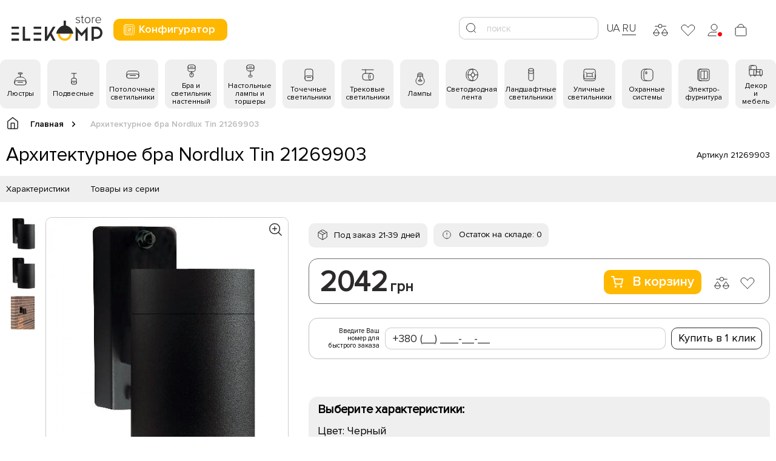

--- FILE ---
content_type: text/html; charset=utf-8
request_url: https://elekomp.com.ua/ru-ru/arhitekturnoe-bra-nordlux-tin-21269903
body_size: 51020
content:
<!DOCTYPE html>
<!--[if IE]><![endif]-->
<!--[if IE 8 ]>
<html dir="ltr" lang="ru" class="ie8"><![endif]-->
<!--[if IE 9 ]>
<html dir="ltr" lang="ru" class="ie9"><![endif]-->
<!--[if (gt IE 9)|!(IE)]><!-->
<html dir="ltr" lang="ru">
<!--<![endif]-->

<head>
    <meta charset="UTF-8" />
    <meta name="viewport" content="width=device-width, initial-scale=1">
    <meta http-equiv="X-UA-Compatible" content="IE=edge">
    <meta name="google-site-verification" content="BHJcsr4TY_HmyOUuQbNyQH-YQhG-H356qum0UST9knc" />
    <title>
        Архитектурное бра Nordlux Tin 21269903    </title>
    <base href="https://elekomp.com.ua/" />
								<link rel="alternate" hreflang="uk" href="https://elekomp.com.ua/arhitekturnoe-bra-nordlux-tin-21269903/" />								<link rel="alternate" hreflang="ru" href="https://elekomp.com.ua/ru-ru/arhitekturnoe-bra-nordlux-tin-21269903/" />							    <meta name="google-site-verification" content="BHJcsr4TY_HmyOUuQbNyQH-YQhG-H356qum0UST9knc" />
        <meta name="description" content="Архитектурное бра Nordlux Tin 21269903 представлена широким ассортиментом в интернет-магазине светильников Elekomp ⭐ Предлагаем качественные товары, по выгодным ценам ⚡ Удобные способы оплаты. Обращайтесь к нам!" />
                <meta property="og:image" content="https://elekomp.com.ua/image/cachewebp/catalog/photo/ARHITEKTURNOE_BRA_NORDLUX_TIN_21269903-500x300.webp" />
            <meta property="og:url" content="https://elekomp.com.ua/ru-ru/arhitekturnoe-bra-nordlux-tin-21269903" />
    
    <!-- hrefflag -->
        <link rel="alternate" href="https://elekomp.com.ua/arhitekturnoe-bra-nordlux-tin-21269903/" hreflang="uk" />
        <link rel="alternate" href="https://elekomp.com.ua/ru-ru/arhitekturnoe-bra-nordlux-tin-21269903/" hreflang="ru" />
        <!-- hrefflag -->

    <link rel="preload" href="/catalog/view/theme/elekomp/assets/fonts/ProximaNova-Light.woff" as="font"
        type="font/woff" crossorigin>
    <link rel="preload" href="/catalog/view/theme/elekomp/assets/fonts/ProximaNova-Regular.woff" as="font"
        type="font/woff" crossorigin>
    <link rel="preload" href="/catalog/view/theme/elekomp/assets/fonts/ProximaNova-Semibold.woff" as="font"
        type="font/woff" crossorigin>
    <link rel="preload" href="/catalog/view/theme/elekomp/assets/fonts/ProximaNova-Bold.woff" as="font" type="font/woff"
        crossorigin>
    <link rel="preload" href="/catalog/view/theme/elekomp/assets/fonts/ProximaNova-Black.woff" as="font"
        type="font/woff" crossorigin>
    <link type="text/css" rel="stylesheet" href="/catalog/view/theme/elekomp/assets/css/styles.min.css">
    <link type="text/css" rel="stylesheet" href="/catalog/view/theme/elekomp/assets/css/fix.css">
    <script src="/catalog/view/javascript/jquery/jquery-2.1.1.min.js" type="text/javascript"></script>
    <script src="/catalog/view/theme/elekomp/assets/js/scripts.min.js"></script>
    <script src="/catalog/view/javascript/lozad.js" type="text/javascript"></script>
        <link href="catalog/view/javascript/jquery/magnific/magnific-popup.css" type="text/css" rel="stylesheet"
        media="screen" />
        <link href="catalog/view/javascript/jquery/datetimepicker/bootstrap-datetimepicker.min.css" type="text/css" rel="stylesheet"
        media="screen" />
            <link href="https://elekomp.com.ua/ru-ru/arhitekturnoe-bra-nordlux-tin-21269903" rel="canonical" />
        <link href="https://elekomp.com.ua/image/catalog/favicon.png" rel="icon" />
            <script src="catalog/view/javascript/jquery/magnific/jquery.magnific-popup.min.js" type="text/javascript"></script>
        <script src="catalog/view/javascript/jquery/datetimepicker/moment.js" type="text/javascript"></script>
        <script src="catalog/view/javascript/jquery/datetimepicker/bootstrap-datetimepicker.min.js" type="text/javascript"></script>
            <link type="text/css" rel="stylesheet" href="/catalog/view/theme/elekomp/assets/css/custom.css">
    <script src="/catalog/view/javascript/lazysizes.min.js" async></script>
    <!--google-->
    <!--<script src="https://www.google.com/recaptcha/api.js?render="></script>-->
    <!--google-->
    

				<!--<script type="text/javascript">
					cart['add'] = function(product_id, quantity) {
						$.ajax({
							url: 'ru/index.php?route=checkout/cart/add',
							type: 'post',
							data: 'product_id=' + product_id + '&quantity=' + (typeof(quantity) != 'undefined' ? quantity : 1),
							dataType: 'json',
							beforeSend: function() {
								$('#cart > button').button('loading');
							},
							complete: function() {
								$('#cart > button').button('reset');
							},
							success: function(json) {
								$('.alert, .text-danger').remove();

								if (json['redirect']) {
									location = json['redirect'];
								}

								if (json['success']) {
									$('#content').parent().before('<div class="alert alert-success"><i class="fa fa-check-circle"></i> ' + json['success'] + ' <button type="button" class="close" data-dismiss="alert">&times;</button></div>');

									// Need to set timeout otherwise it wont update the total
									setTimeout(function () {
										$('#cart > button').html('<span id="cart-total"><i class="fa fa-shopping-cart"></i> ' + json['total'] + '</span>');
									}, 100);

									$('html, body').animate({ scrollTop: 0 }, 'slow');

									$('#cart > ul').load('index.php?route=common/cart/info ul li');
								}
							},
							error: function(xhr, ajaxOptions, thrownError) {
								alert(thrownError + "\r\n" + xhr.statusText + "\r\n" + xhr.responseText);
							}
						});
					};
				</script>-->
				
</head>

<body class="product-product-15777">
    <div class="overlay-site"></div>
    <div class="toggle_mnu">
        <span></span>
        <span></span>
        <span></span>
    </div>
    <div class="mobileMenu">
        <div class="mobileMenu_wrapper">
            <a href="/index.php?route=configurator/step_1" class="header-configuration-button">
                <svg width="25" height="25" viewBox="0 0 25 25" fill="none" xmlns="http://www.w3.org/2000/svg">
                <path d="M9 3L6 3C4.34314 3 3 4.34315 3 6L3 19C3 20.6569 4.34315 22 6 22L9 22" stroke="#ffffff" stroke-linecap="round"/>
                <rect x="5" y="3" width="17" height="19" rx="3" stroke="#ffffff"/>
                <rect x="8" y="6" width="11" height="13" rx="1" stroke="#ffffff"/>
                <path d="M12 9L12 13" stroke="#ffffff" stroke-linecap="round"/>
                <path d="M15 16L15 12" stroke="#ffffff" stroke-linecap="round"/>
                <path d="M12 15L12 16" stroke="#ffffff" stroke-linecap="round"/>
                <path d="M15 10L15 9" stroke="#ffffff" stroke-linecap="round"/>
                <circle cx="12" cy="14" r="1" stroke="#ffffff" stroke-linecap="round"/>
                <circle cx="15" cy="11" r="1" transform="rotate(-180 15 11)" stroke="#ffffff" stroke-linecap="round"/>
                </svg>
                Конфигуратор            </a>
            <div class="mobileMenu_list">
                
                                                <div class="mobileMenu_item">
                    <div class="mobileMenu_item-title">
                        <div class="mobileMenu_link" data-id="menu-59">
                            <span class="icon">
                                <svg width="25" height="25" viewBox="0 0 25 25" fill="none" xmlns="http://www.w3.org/2000/svg">
<rect x="16" y="2" width="2" height="7" rx="1" transform="rotate(90 16 2)" stroke="#2B2A29"/>
<path d="M12.5 9V4" stroke="#2B2A29" stroke-linecap="round"/>
<path d="M22 19L22 17C22 12.5817 18.4183 9 14 9L11 9C6.58172 9 3 12.5817 3 17L3 19" stroke="#2B2A29" stroke-linecap="round"/>
<rect x="22" y="15" width="7" height="19" rx="3" transform="rotate(90 22 15)" stroke="#2B2A29"/>
<line x1="16.5" y1="17.5" x2="8.5" y2="17.5" stroke="#2B2A29" stroke-linecap="round"/>
</svg>                            </span>
                            Люстры                        </div>
                    </div>
                    <div class="mobileMenu_open" id="menu-59">
                        <div class="mobileMenu_children">
                                                        <a href="https://elekomp.com.ua/ru-ru/ljustry/podvesnye-ljustry" class="mobileMenu_children-link">
                                <svg width="25" height="25" viewBox="0 0 25 25" fill="none" xmlns="http://www.w3.org/2000/svg">
<rect x="16" y="2" width="2" height="7" rx="1" transform="rotate(90 16 2)" stroke="#2B2A29"/>
<path d="M12.5 9V4" stroke="#2B2A29" stroke-linecap="round"/>
<path d="M22 19L22 17C22 12.5817 18.4183 9 14 9L11 9C6.58172 9 3 12.5817 3 17L3 19" stroke="#2B2A29" stroke-linecap="round"/>
<rect x="22" y="15" width="7" height="19" rx="3" transform="rotate(90 22 15)" stroke="#2B2A29"/>
<line x1="16.5" y1="17.5" x2="8.5" y2="17.5" stroke="#2B2A29" stroke-linecap="round"/>
</svg>                                <span> Люстра подвесная</span>
                            </a>
                                                        <a href="https://elekomp.com.ua/ru-ru/ljustry/potolochnye-ljustry" class="mobileMenu_children-link">
                                <svg width="25" height="25" viewBox="0 0 25 25" fill="none" xmlns="http://www.w3.org/2000/svg">
<path d="M19 7V7C19 5.34315 17.6569 4 16 4L9 4C7.34315 4 6 5.34315 6 7V7" stroke="#2B2A29" stroke-linecap="round"/>
<path d="M22 17L22 11C22 8.79086 20.2091 7 18 7L7 7C4.79086 7 3 8.79086 3 11L3 17" stroke="#2B2A29" stroke-linecap="round"/>
<rect x="22" y="13" width="7" height="19" rx="3" transform="rotate(90 22 13)" stroke="#2B2A29"/>
<line x1="16.5" y1="15.5" x2="8.5" y2="15.5" stroke="#2B2A29" stroke-linecap="round"/>
</svg>                                <span> Люстры потолочные</span>
                            </a>
                                                        <a href="https://elekomp.com.ua/ru-ru/ljustry/ljustry-kaskady" class="mobileMenu_children-link">
                                <svg width="25" height="25" viewBox="0 0 25 25" fill="none" xmlns="http://www.w3.org/2000/svg">
<rect x="9" y="17" width="5" height="4" rx="2" transform="rotate(90 9 17)" stroke="#2B2A29"/>
<rect x="15" y="13" width="5" height="4" rx="2" transform="rotate(90 15 13)" stroke="#2B2A29"/>
<rect x="21" y="9" width="5" height="4" rx="2" transform="rotate(90 21 9)" stroke="#2B2A29"/>
<path d="M13 13V5" stroke="#2B2A29" stroke-linecap="round"/>
<path d="M7 17V5" stroke="#2B2A29" stroke-linecap="round"/>
<path d="M19 9V5" stroke="#2B2A29" stroke-linecap="round"/>
<rect x="5" y="3" width="16" height="2" rx="1" stroke="#2B2A29"/>
</svg>                                <span> Люстра каскад</span>
                            </a>
                                                        <a href="https://elekomp.com.ua/ru-ru/ljustry/ljustry-ventiljatory" class="mobileMenu_children-link">
                                <svg width="25" height="25" viewBox="0 0 25 25" fill="none" xmlns="http://www.w3.org/2000/svg">
<rect x="16" y="3" width="2" height="6" rx="1" transform="rotate(90 16 3)" stroke="#2B2A29"/>
<path d="M13 15V6" stroke="#2B2A29" stroke-linecap="round"/>
<rect x="16" y="18" width="4" height="6" rx="2" transform="rotate(90 16 18)" stroke="#2B2A29"/>
<path d="M16 19L16 17C16 15.8954 15.1046 15 14 15L12 15C10.8954 15 10 15.8954 10 17L10 19" stroke="#2B2A29" stroke-linecap="round"/>
<path d="M10 17L4.5 17C3.67157 17 3 17.6716 3 18.5V18.5C3 19.3284 3.67157 20 4.5 20L10 20" stroke="#2B2A29" stroke-linecap="round"/>
<path d="M16 20L21.5 20C22.3284 20 23 19.3284 23 18.5V18.5C23 17.6716 22.3284 17 21.5 17L16 17" stroke="#2B2A29" stroke-linecap="round"/>
</svg>                                <span> Люстра-вентилятор</span>
                            </a>
                                                    </div>
                    </div>
                </div>
                                                                <div class="mobileMenu_item">
                    <div class="mobileMenu_item-title">
                        <div class="mobileMenu_link" data-id="menu-60">
                            <span class="icon">
                                <svg width="25" height="25" viewBox="0 0 25 25" fill="none" xmlns="http://www.w3.org/2000/svg">
<rect x="17" y="11" width="10" height="8" rx="2" transform="rotate(90 17 11)" stroke="#2B2A29"/>
<path d="M13 11V3" stroke="#2B2A29" stroke-linecap="round"/>
<path d="M9 3L17 3" stroke="#2B2A29" stroke-linecap="round"/>
<path d="M17 19L17 18C17 16.8954 16.1046 16 15 16L11 16C9.89543 16 9 16.8954 9 18L9 19" stroke="#2B2A29" stroke-linecap="round"/>
<path d="M14 18H12" stroke="#2B2A29" stroke-linecap="round"/>
</svg>                            </span>
                            Подвесные                        </div>
                    </div>
                    <div class="mobileMenu_open" id="menu-60">
                        <div class="mobileMenu_children">
                                                        <a href="https://elekomp.com.ua/ru-ru/podvesnye/svetilniki-odnolampovye" class="mobileMenu_children-link">
                                <svg width="25" height="25" viewBox="0 0 25 25" fill="none" xmlns="http://www.w3.org/2000/svg">
<rect x="17" y="11" width="10" height="8" rx="2" transform="rotate(90 17 11)" stroke="#2B2A29"/>
<path d="M13 11V3" stroke="#2B2A29" stroke-linecap="round"/>
<path d="M9 3L17 3" stroke="#2B2A29" stroke-linecap="round"/>
<path d="M17 19L17 18C17 16.8954 16.1046 16 15 16L11 16C9.89543 16 9 16.8954 9 18L9 19" stroke="#2B2A29" stroke-linecap="round"/>
<path d="M14 18H12" stroke="#2B2A29" stroke-linecap="round"/>
</svg>                                <span> Подвесные одноламповые светильники</span>
                            </a>
                                                        <a href="https://elekomp.com.ua/ru-ru/podvesnye/svetilniki-mnogolampovye" class="mobileMenu_children-link">
                                <svg width="25" height="25" viewBox="0 0 25 25" fill="none" xmlns="http://www.w3.org/2000/svg">
<rect x="12" y="14" width="8" height="6" rx="2" transform="rotate(90 12 14)" stroke="#2B2A29"/>
<rect x="20" y="8" width="8" height="6" rx="2" transform="rotate(90 20 8)" stroke="#2B2A29"/>
<path d="M17 7V4" stroke="#2B2A29" stroke-linecap="round"/>
<path d="M9 14V4" stroke="#2B2A29" stroke-linecap="round"/>
<path d="M12 20V20C12 18.8954 11.1046 18 10 18L8 18C6.89543 18 6 18.8954 6 20V20" stroke="#2B2A29" stroke-linecap="round"/>
<path d="M20 14V14C20 12.8954 19.1046 12 18 12H16C14.8954 12 14 12.8954 14 14V14" stroke="#2B2A29" stroke-linecap="round"/>
<path d="M6 3L20 3" stroke="#2B2A29" stroke-linecap="round"/>
</svg>                                <span> Подвесные многоламповые светильники </span>
                            </a>
                                                        <a href="https://elekomp.com.ua/ru-ru/podvesnye/linejnye-svetilniki" class="mobileMenu_children-link">
                                <svg width="25" height="25" viewBox="0 0 25 25" fill="none" xmlns="http://www.w3.org/2000/svg">
<path d="M22 18V17C22 15.8954 21.1046 15 20 15H6C4.89543 15 4 15.8954 4 17V18" stroke="#2B2A29" stroke-linecap="round"/>
<path d="M8 4V15M18 4V15" stroke="#2B2A29" stroke-linecap="round"/>
<rect x="4" y="17" width="18" height="3" rx="1.5" stroke="#2B2A29"/>
<path d="M5 4L21 4" stroke="#2B2A29" stroke-linecap="round"/>
</svg>                                <span> Подвесные линейные светильники</span>
                            </a>
                                                    </div>
                    </div>
                </div>
                                                                <div class="mobileMenu_item">
                    <div class="mobileMenu_item-title">
                        <div class="mobileMenu_link" data-id="menu-61">
                            <span class="icon">
                                <svg width="25" height="25" viewBox="0 0 25 25" fill="none" xmlns="http://www.w3.org/2000/svg">
<path d="M23 15L23 10C23 7.79086 21.2091 6 19 6L7 6C4.79086 6 3 7.79086 3 10L3 15" stroke="#2B2A29" stroke-linecap="round"/>
<rect x="23" y="11" width="7" height="20" rx="3" transform="rotate(90 23 11)" stroke="#2B2A29"/>
<line x1="17.5" y1="13.5" x2="8.5" y2="13.5" stroke="#2B2A29" stroke-linecap="round"/>
</svg>                            </span>
                            Потолочные светильники                        </div>
                    </div>
                    <div class="mobileMenu_open" id="menu-61">
                        <div class="mobileMenu_children">
                                                        <a href="https://elekomp.com.ua/ru-ru/potolochnye/nakladnye" class="mobileMenu_children-link">
                                <svg width="25" height="25" viewBox="0 0 25 25" fill="none" xmlns="http://www.w3.org/2000/svg">
<path d="M23 15L23 10C23 7.79086 21.2091 6 19 6L7 6C4.79086 6 3 7.79086 3 10L3 15" stroke="#2B2A29" stroke-linecap="round"/>
<rect x="23" y="11" width="7" height="20" rx="3" transform="rotate(90 23 11)" stroke="#2B2A29"/>
<line x1="17.5" y1="13.5" x2="8.5" y2="13.5" stroke="#2B2A29" stroke-linecap="round"/>
</svg>                                <span> Светильник потолочный накладной</span>
                            </a>
                                                        <a href="https://elekomp.com.ua/ru-ru/potolochnye/spot-sistemy" class="mobileMenu_children-link">
                                <svg width="25" height="25" viewBox="0 0 25 25" fill="none" xmlns="http://www.w3.org/2000/svg">
<rect x="14" y="12" width="8" height="7" rx="2" stroke="#2B2A29"/>
<rect x="3" y="12" width="8" height="7" rx="2" stroke="#2B2A29"/>
<path d="M7 12V7" stroke="#2B2A29" stroke-linecap="round"/>
<path d="M18 12V7" stroke="#2B2A29" stroke-linecap="round"/>
<rect x="22" y="5" width="2" height="19" rx="1" transform="rotate(90 22 5)" stroke="#2B2A29"/>
<path d="M20 12V12C18.8954 12 18 12.8954 18 14L18 17C18 18.1046 18.8954 19 20 19V19" stroke="#2B2A29" stroke-linecap="round"/>
<path d="M9 12V12C7.89543 12 7 12.8954 7 14L7 17C7 18.1046 7.89543 19 9 19V19" stroke="#2B2A29" stroke-linecap="round"/>
</svg>                                <span> Спот системы</span>
                            </a>
                                                        <a href="https://elekomp.com.ua/ru-ru/potolochnye/armstrong" class="mobileMenu_children-link">
                                <svg width="25" height="25" viewBox="0 0 25 25" fill="none" xmlns="http://www.w3.org/2000/svg">
<path d="M22 16L22 8C22 6.89543 21.1046 6 20 6L5 6C3.89543 6 3 6.89543 3 8L3 16" stroke="#2B2A29" stroke-linecap="round"/>
<rect x="22" y="9" width="10" height="19" rx="2" transform="rotate(90 22 9)" stroke="#2B2A29"/>
<path d="M7 15H18M7 12H18" stroke="#2B2A29" stroke-linecap="round"/>
</svg>                                <span> Светильники потолочные встраиваемые</span>
                            </a>
                                                        <a href="https://elekomp.com.ua/ru-ru/potolochnye/potolochnye-svetodiodnye-svetilniki" class="mobileMenu_children-link">
                                <svg width="25" height="25" viewBox="0 0 25 25" fill="none" xmlns="http://www.w3.org/2000/svg">
<path d="M23 15L23 10C23 7.79086 21.2091 6 19 6L7 6C4.79086 6 3 7.79086 3 10L3 15" stroke="#2B2A29" stroke-linecap="round"/>
<rect x="23" y="11" width="7" height="20" rx="3" transform="rotate(90 23 11)" stroke="#2B2A29"/>
<line x1="17.5" y1="13.5" x2="8.5" y2="13.5" stroke="#2B2A29" stroke-linecap="round"/>
</svg>                                <span> Светильник потолочный светодиодный</span>
                            </a>
                                                        <a href="https://elekomp.com.ua/ru-ru/potolochnye/potolochnye-ofisnye-svetilniki" class="mobileMenu_children-link">
                                <svg width="25" height="25" viewBox="0 0 25 25" fill="none" xmlns="http://www.w3.org/2000/svg">
<path d="M22 16L22 8C22 6.89543 21.1046 6 20 6L5 6C3.89543 6 3 6.89543 3 8L3 16" stroke="#2B2A29" stroke-linecap="round"/>
<rect x="22" y="9" width="10" height="19" rx="2" transform="rotate(90 22 9)" stroke="#2B2A29"/>
<path d="M7 15H18M7 12H18" stroke="#2B2A29" stroke-linecap="round"/>
</svg>                                <span> Потолочные офисные светильники</span>
                            </a>
                                                        <a href="https://elekomp.com.ua/ru-ru/potolochnye/potolochnye-zashchyshchennye-svetylnyky" class="mobileMenu_children-link">
                                <svg width="25" height="25" viewBox="0 0 25 25" fill="none" xmlns="http://www.w3.org/2000/svg">
<path d="M23 15L23 10C23 7.79086 21.2091 6 19 6L7 6C4.79086 6 3 7.79086 3 10L3 15" stroke="#2B2A29" stroke-linecap="round"/>
<rect x="23" y="11" width="7" height="20" rx="3" transform="rotate(90 23 11)" stroke="#2B2A29"/>
<line x1="17.5" y1="13.5" x2="8.5" y2="13.5" stroke="#2B2A29" stroke-linecap="round"/>
</svg>                                <span> Потолочные защищенные светильники</span>
                            </a>
                                                        <a href="https://elekomp.com.ua/ru-ru/potolochnye/svetilniki-potolochnyye-kruglyye" class="mobileMenu_children-link">
                                <svg width="25" height="25" viewBox="0 0 25 25" fill="none" xmlns="http://www.w3.org/2000/svg">
<path d="M23 15L23 10C23 7.79086 21.2091 6 19 6L7 6C4.79086 6 3 7.79086 3 10L3 15" stroke="#2B2A29" stroke-linecap="round"/>
<rect x="23" y="11" width="7" height="20" rx="3" transform="rotate(90 23 11)" stroke="#2B2A29"/>
<line x1="17.5" y1="13.5" x2="8.5" y2="13.5" stroke="#2B2A29" stroke-linecap="round"/>
</svg>                                <span> Светильник потолочный круглый</span>
                            </a>
                                                        <a href="https://elekomp.com.ua/ru-ru/potolochnye/potolochnyie-kvadratnyie-svetilniki" class="mobileMenu_children-link">
                                <svg width="25" height="25" viewBox="0 0 25 25" fill="none" xmlns="http://www.w3.org/2000/svg">
<path d="M22 16L22 8C22 6.89543 21.1046 6 20 6L5 6C3.89543 6 3 6.89543 3 8L3 16" stroke="#2B2A29" stroke-linecap="round"/>
<rect x="22" y="9" width="10" height="19" rx="2" transform="rotate(90 22 9)" stroke="#2B2A29"/>
<path d="M7 15H18M7 12H18" stroke="#2B2A29" stroke-linecap="round"/>
</svg>                                <span> Потолочные квадратные cветильники </span>
                            </a>
                                                    </div>
                    </div>
                </div>
                                                                <div class="mobileMenu_item">
                    <div class="mobileMenu_item-title">
                        <div class="mobileMenu_link" data-id="menu-62">
                            <span class="icon">
                                <svg width="25" height="25" viewBox="0 0 25 25" fill="none" xmlns="http://www.w3.org/2000/svg">
<rect x="10" y="15" width="6" height="7" rx="3" stroke="#2B2A29"/>
<path d="M7 5L7 10C7 11.6569 8.34315 13 10 13L16 13C17.6569 13 19 11.6569 19 10L19 5" stroke="#2B2A29" stroke-linecap="round"/>
<path d="M13 13L13 19" stroke="#2B2A29" stroke-linecap="round"/>
<rect x="7" y="8" width="6" height="12" rx="3" transform="rotate(-90 7 8)" stroke="#2B2A29"/>
<line x1="10.5" y1="5.5" x2="15.5" y2="5.5" stroke="#2B2A29" stroke-linecap="round"/>
</svg>                            </span>
                            Бра и светильник настенный                        </div>
                    </div>
                    <div class="mobileMenu_open" id="menu-62">
                        <div class="mobileMenu_children">
                                                        <a href="https://elekomp.com.ua/ru-ru/nastennye-i-bra/spoty" class="mobileMenu_children-link">
                                <svg width="25" height="25" viewBox="0 0 25 25" fill="none" xmlns="http://www.w3.org/2000/svg">
<rect x="9" y="15" width="6" height="7" rx="3" stroke="#2B2A29"/>
<path d="M16 3L8 3C6.34315 3 5 4.34315 5 6L5 9C5 10.6569 6.34315 12 8 12L16 12" stroke="#2B2A29" stroke-linecap="round"/>
<path d="M12 13L12 19" stroke="#2B2A29" stroke-linecap="round"/>
<rect x="13" y="3" width="7" height="9" rx="3" stroke="#2B2A29"/>
<line x1="15.5" y1="5.5" x2="15.5" y2="9.5" stroke="#2B2A29" stroke-linecap="round"/>
</svg>                                <span> Светильники споты настенные</span>
                            </a>
                                                        <a href="https://elekomp.com.ua/ru-ru/nastennye-i-bra/dekorativnye" class="mobileMenu_children-link">
                                <svg width="25" height="25" viewBox="0 0 25 25" fill="none" xmlns="http://www.w3.org/2000/svg">
<rect x="10" y="15" width="6" height="7" rx="3" stroke="#2B2A29"/>
<path d="M7 5L7 10C7 11.6569 8.34315 13 10 13L16 13C17.6569 13 19 11.6569 19 10L19 5" stroke="#2B2A29" stroke-linecap="round"/>
<path d="M13 13L13 19" stroke="#2B2A29" stroke-linecap="round"/>
<rect x="7" y="8" width="6" height="12" rx="3" transform="rotate(-90 7 8)" stroke="#2B2A29"/>
<line x1="10.5" y1="5.5" x2="15.5" y2="5.5" stroke="#2B2A29" stroke-linecap="round"/>
</svg>                                <span> Декоративный светильник на стену</span>
                            </a>
                                                        <a href="https://elekomp.com.ua/ru-ru/nastennye-i-bra/arxitekturnye" class="mobileMenu_children-link">
                                <svg width="25" height="25" viewBox="0 0 25 25" fill="none" xmlns="http://www.w3.org/2000/svg">
<path d="M7 8L7 18C7 19.6569 8.34315 21 10 21L16 21C17.6569 21 19 19.6569 19 18L19 8" stroke="#2B2A29" stroke-linecap="round"/>
<rect x="7" y="11" width="7" height="12" rx="3" transform="rotate(-90 7 11)" stroke="#2B2A29"/>
<line x1="10.5" y1="8.5" x2="15.5" y2="8.5" stroke="#2B2A29" stroke-linecap="round"/>
</svg>                                <span> Светильник настенный архитектурный</span>
                            </a>
                                                        <a href="https://elekomp.com.ua/ru-ru/nastennye-i-bra/podsvetka-kartin-i-zerkal" class="mobileMenu_children-link">
                                <svg width="25" height="25" viewBox="0 0 25 25" fill="none" xmlns="http://www.w3.org/2000/svg">
<path d="M16 12V8C16 7.44772 15.5523 7 15 7H11C10.4477 7 10 7.44772 10 8V12" stroke="#2B2A29" stroke-linecap="round"/>
<path d="M22 15V14C22 12.8954 21.1046 12 20 12H6C4.89543 12 4 12.8954 4 14V15" stroke="#2B2A29" stroke-linecap="round"/>
<rect x="4" y="14" width="18" height="3" rx="1.5" stroke="#2B2A29"/>
</svg>                                <span> Подсветка для зеркала и картин</span>
                            </a>
                                                        <a href="https://elekomp.com.ua/ru-ru/nastennye-i-bra/zerkala" class="mobileMenu_children-link">
                                <svg width="25" height="25" viewBox="0 0 25 25" fill="none" xmlns="http://www.w3.org/2000/svg">
<path d="M16 2L8 2C6.89543 2 6 2.89543 6 4L6 20C6 21.1046 6.89543 22 8 22L16 22" stroke="#2B2A29" stroke-linecap="round"/>
<rect x="9" y="2" width="10" height="20" rx="2" stroke="#2B2A29"/>
<rect x="12.5" y="7.5" width="3" height="5" rx="1.5" stroke="#2B2A29"/>
<path d="M16.5 22.5L16.5 18C16.5 16.6193 15.3807 15.5 14 15.5V15.5C12.6193 15.5 11.5 16.6193 11.5 18L11.5 22.5" stroke="#2B2A29"/>
</svg>                                <span> Зеркала</span>
                            </a>
                                                        <a href="https://elekomp.com.ua/ru-ru/nastennye-i-bra/mebelnaja-podsvetka" class="mobileMenu_children-link">
                                <svg width="25" height="25" viewBox="0 0 25 25" fill="none" xmlns="http://www.w3.org/2000/svg">
<path d="M23 14L23 11C23 8.79086 21.2091 7 19 7L7 7C4.79086 7 3 8.79086 3 11L3 14" stroke="#2B2A29" stroke-linecap="round"/>
<rect x="23" y="10" width="7" height="20" rx="3" transform="rotate(90 23 10)" stroke="#2B2A29"/>
<line x1="9.5" y1="12.5" x2="6.5" y2="12.5" stroke="#2B2A29" stroke-linecap="round"/>
<line x1="14.5" y1="12.5" x2="11.5" y2="12.5" stroke="#2B2A29" stroke-linecap="round"/>
<line x1="19.5" y1="12.5" x2="16.5" y2="12.5" stroke="#2B2A29" stroke-linecap="round"/>
</svg>                                <span> Подсветка для мебели</span>
                            </a>
                                                    </div>
                    </div>
                </div>
                                                                <div class="mobileMenu_item">
                    <div class="mobileMenu_item-title">
                        <div class="mobileMenu_link" data-id="menu-63">
                            <span class="icon">
                                <svg width="25" height="25" viewBox="0 0 25 25" fill="none" xmlns="http://www.w3.org/2000/svg">
<rect x="10" y="22" width="3" height="6" rx="1.5" transform="rotate(-90 10 22)" stroke="#2B2A29"/>
<path d="M7 5L7 9C7 10.6569 8.34315 12 10 12L16 12C17.6569 12 19 10.6569 19 9L19 5" stroke="#2B2A29" stroke-linecap="round"/>
<path d="M13 12L13 19" stroke="#2B2A29" stroke-linecap="round"/>
<rect x="7" y="8" width="6" height="12" rx="3" transform="rotate(-90 7 8)" stroke="#2B2A29"/>
<line x1="10.5" y1="5.5" x2="15.5" y2="5.5" stroke="#2B2A29" stroke-linecap="round"/>
</svg>                            </span>
                            Настольные лампы и торшеры                        </div>
                    </div>
                    <div class="mobileMenu_open" id="menu-63">
                        <div class="mobileMenu_children">
                                                        <a href="https://elekomp.com.ua/ru-ru/nastolnye-i-torshery/ofisnye-nastolnye" class="mobileMenu_children-link">
                                <svg width="25" height="25" viewBox="0 0 25 25" fill="none" xmlns="http://www.w3.org/2000/svg">
<path d="M13 19L13 17" stroke="#2B2A29" stroke-linecap="round"/>
<path d="M7 19L7 11.0628C7 9.41059 8.01578 7.92842 9.55665 7.33225L13 6" stroke="#2B2A29" stroke-linecap="round"/>
<rect x="4" y="19" width="12" height="3" rx="1.5" stroke="#2B2A29"/>
<rect x="21" y="3" width="10" height="8" rx="2" transform="rotate(90 21 3)" stroke="#2B2A29"/>
<path d="M21 11L21 10C21 8.89543 20.1046 8 19 8L15 8C13.8954 8 13 8.89543 13 10L13 11" stroke="#2B2A29" stroke-linecap="round"/>
<path d="M18 10H16" stroke="#2B2A29" stroke-linecap="round"/>
</svg>                                <span> Настольная лампа офисная</span>
                            </a>
                                                        <a href="https://elekomp.com.ua/ru-ru/nastolnye-i-torshery/dekorativnye_nastolnie" class="mobileMenu_children-link">
                                <svg width="25" height="25" viewBox="0 0 25 25" fill="none" xmlns="http://www.w3.org/2000/svg">
<rect x="10" y="22" width="3" height="6" rx="1.5" transform="rotate(-90 10 22)" stroke="#2B2A29"/>
<path d="M7 5L7 9C7 10.6569 8.34315 12 10 12L16 12C17.6569 12 19 10.6569 19 9L19 5" stroke="#2B2A29" stroke-linecap="round"/>
<path d="M13 12L13 19" stroke="#2B2A29" stroke-linecap="round"/>
<rect x="7" y="8" width="6" height="12" rx="3" transform="rotate(-90 7 8)" stroke="#2B2A29"/>
<line x1="10.5" y1="5.5" x2="15.5" y2="5.5" stroke="#2B2A29" stroke-linecap="round"/>
</svg>                                <span> Настольная лампа декоративная</span>
                            </a>
                                                        <a href="https://elekomp.com.ua/ru-ru/nastolnye-i-torshery/nastolnye-lampy-na-akkumulyatore" class="mobileMenu_children-link">
                                <svg width="25" height="25" viewBox="0 0 25 25" fill="none" xmlns="http://www.w3.org/2000/svg">
<path d="M13 19L13 17" stroke="#2B2A29" stroke-linecap="round"/>
<path d="M7 19L7 11.0628C7 9.41059 8.01578 7.92842 9.55665 7.33225L13 6" stroke="#2B2A29" stroke-linecap="round"/>
<rect x="4" y="19" width="12" height="3" rx="1.5" stroke="#2B2A29"/>
<rect x="21" y="3" width="10" height="8" rx="2" transform="rotate(90 21 3)" stroke="#2B2A29"/>
<path d="M21 11L21 10C21 8.89543 20.1046 8 19 8L15 8C13.8954 8 13 8.89543 13 10L13 11" stroke="#2B2A29" stroke-linecap="round"/>
<path d="M18 10H16" stroke="#2B2A29" stroke-linecap="round"/>
</svg>                                <span> Настольная лампа на аккумуляторе</span>
                            </a>
                                                        <a href="https://elekomp.com.ua/ru-ru/nastolnye-i-torshery/torshery" class="mobileMenu_children-link">
                                <svg width="25" height="25" viewBox="0 0 25 25" fill="none" xmlns="http://www.w3.org/2000/svg">
<rect x="10" y="22" width="2" height="6" rx="1" transform="rotate(-90 10 22)" stroke="#2B2A29"/>
<path d="M8 5L8 8C8 9.10457 8.89543 10 10 10L16 10C17.1046 10 18 9.10457 18 8L18 5" stroke="#2B2A29" stroke-linecap="round"/>
<path d="M13 10L13 20" stroke="#2B2A29" stroke-linecap="round"/>
<rect x="8" y="7" width="5" height="10" rx="2.5" transform="rotate(-90 8 7)" stroke="#2B2A29"/>
<line x1="11.5" y1="5.5" x2="14.5" y2="5.5" stroke="#2B2A29" stroke-linecap="round"/>
</svg>                                <span> Торшеры</span>
                            </a>
                                                    </div>
                    </div>
                </div>
                                                                <div class="mobileMenu_item">
                    <div class="mobileMenu_item-title">
                        <div class="mobileMenu_link" data-id="menu-64">
                            <span class="icon">
                                <svg width="25" height="25" viewBox="0 0 25 25" fill="none" xmlns="http://www.w3.org/2000/svg">
<rect x="19" y="3" width="19" height="13" rx="3" transform="rotate(90 19 3)" stroke="#2B2A29"/>
<line x1="15.5" y1="16.5" x2="9.5" y2="16.5" stroke="#2B2A29" stroke-linecap="round"/>
<path d="M19 19L19 17C19 15.3431 17.6569 14 16 14L9 14C7.34315 14 6 15.3431 6 17L6 19" stroke="#2B2A29" stroke-linecap="round"/>
</svg>                            </span>
                            Точечные светильники                        </div>
                    </div>
                    <div class="mobileMenu_open" id="menu-64">
                        <div class="mobileMenu_children">
                                                        <a href="https://elekomp.com.ua/ru-ru/tochechnye/podstvetka-stupenej" class="mobileMenu_children-link">
                                <svg width="25" height="25" viewBox="0 0 25 25" fill="none" xmlns="http://www.w3.org/2000/svg">
<path d="M15 3L7 3C5.89543 3 5 3.89543 5 5L5 20C5 21.1046 5.89543 22 7 22L15 22" stroke="#2B2A29" stroke-linecap="round"/>
<rect x="8" y="3" width="12" height="19" rx="2" stroke="#2B2A29"/>
<rect x="13" y="7" width="2" height="7" rx="1" stroke="#2B2A29"/>
</svg>                                <span> Подсветка лестниц</span>
                            </a>
                                                        <a href="https://elekomp.com.ua/ru-ru/tochechnye/vreznye" class="mobileMenu_children-link">
                                <svg width="25" height="25" viewBox="0 0 25 25" fill="none" xmlns="http://www.w3.org/2000/svg">
<rect x="19" y="7" width="12" height="13" rx="3" transform="rotate(90 19 7)" stroke="#2B2A29"/>
<line x1="15.5" y1="13.5" x2="9.5" y2="13.5" stroke="#2B2A29" stroke-linecap="round"/>
<path d="M19 16L19 14C19 12.3431 17.6569 11 16 11L9 11C7.34315 11 6 12.3431 6 14L6 16" stroke="#2B2A29" stroke-linecap="round"/>
</svg>                                <span> Светильники точечные врезные</span>
                            </a>
                                                        <a href="https://elekomp.com.ua/ru-ru/tochechnye/nakladnye_tochechnie" class="mobileMenu_children-link">
                                <svg width="25" height="25" viewBox="0 0 25 25" fill="none" xmlns="http://www.w3.org/2000/svg">
<rect x="19" y="3" width="19" height="13" rx="3" transform="rotate(90 19 3)" stroke="#2B2A29"/>
<line x1="15.5" y1="16.5" x2="9.5" y2="16.5" stroke="#2B2A29" stroke-linecap="round"/>
<path d="M19 19L19 17C19 15.3431 17.6569 14 16 14L9 14C7.34315 14 6 15.3431 6 17L6 19" stroke="#2B2A29" stroke-linecap="round"/>
</svg>                                <span> Светильники точечные накладные</span>
                            </a>
                                                    </div>
                    </div>
                </div>
                                                                <div class="mobileMenu_item">
                    <div class="mobileMenu_item-title">
                        <div class="mobileMenu_link" data-id="menu-65">
                            <span class="icon">
                                <svg width="25" height="25" viewBox="0 0 25 25" fill="none" xmlns="http://www.w3.org/2000/svg">
<path d="M9 10V4" stroke="#2B2A29" stroke-linecap="round"/>
<path d="M3 4L22 4" stroke="#2B2A29" stroke-linecap="round"/>
<rect x="4" y="10" width="18" height="11" rx="4" stroke="#2B2A29"/>
<line x1="16.5" y1="13.5" x2="16.5" y2="17.5" stroke="#2B2A29" stroke-linecap="round"/>
<path d="M18 10V10C15.7909 10 14 11.7909 14 14L14 17C14 19.2091 15.7909 21 18 21V21" stroke="#2B2A29" stroke-linecap="round"/>
</svg>                            </span>
                            Трековые светильники                        </div>
                    </div>
                    <div class="mobileMenu_open" id="menu-65">
                        <div class="mobileMenu_children">
                                                        <a href="https://elekomp.com.ua/ru-ru/trekovye/odnofaznye-sistemy" class="mobileMenu_children-link">
                                <svg width="25" height="25" viewBox="0 0 25 25" fill="none" xmlns="http://www.w3.org/2000/svg">
<path d="M9 10V4" stroke="#2B2A29" stroke-linecap="round"/>
<path d="M3 4L22 4" stroke="#2B2A29" stroke-linecap="round"/>
<rect x="4" y="10" width="18" height="11" rx="4" stroke="#2B2A29"/>
<line x1="16.5" y1="13.5" x2="16.5" y2="17.5" stroke="#2B2A29" stroke-linecap="round"/>
<path d="M9 18L9 13L8 14" stroke="#2B2A29" stroke-linecap="round" stroke-linejoin="round"/>
<path d="M18 10V10C15.7909 10 14 11.7909 14 14L14 17C14 19.2091 15.7909 21 18 21V21" stroke="#2B2A29" stroke-linecap="round"/>
</svg>                                <span> Трековые светильники однофазные</span>
                            </a>
                                                        <a href="https://elekomp.com.ua/ru-ru/trekovye/trexfaznye-sistemy" class="mobileMenu_children-link">
                                <svg width="25" height="25" viewBox="0 0 25 25" fill="none" xmlns="http://www.w3.org/2000/svg">
<path d="M9 10V4" stroke="#2B2A29" stroke-linecap="round"/>
<path d="M3 4L22 4" stroke="#2B2A29" stroke-linecap="round"/>
<rect x="4" y="10" width="18" height="11" rx="4" stroke="#2B2A29"/>
<line x1="16.5" y1="13.5" x2="16.5" y2="17.5" stroke="#2B2A29" stroke-linecap="round"/>
<path d="M8 13H10.5L9 15H9.5C10.3284 15 11 15.6716 11 16.5V16.5C11 17.3284 10.3284 18 9.5 18H8" stroke="#2B2A29" stroke-linecap="round" stroke-linejoin="round"/>
<path d="M18 10V10C15.7909 10 14 11.7909 14 14L14 17C14 19.2091 15.7909 21 18 21V21" stroke="#2B2A29" stroke-linecap="round"/>
</svg>                                <span> Трехфазные трековые системы</span>
                            </a>
                                                        <a href="https://elekomp.com.ua/ru-ru/trekovye/magnitnye-sistemy" class="mobileMenu_children-link">
                                <svg width="25" height="25" viewBox="0 0 25 25" fill="none" xmlns="http://www.w3.org/2000/svg">
<path d="M9 10V4" stroke="#2B2A29" stroke-linecap="round"/>
<path d="M3 4L22 4" stroke="#2B2A29" stroke-linecap="round"/>
<rect x="4" y="10" width="18" height="11" rx="4" stroke="#2B2A29"/>
<path d="M9.54602 12.7761L8.14118 15.3833L10.4901 15.3833L9.08527 17.9906" stroke="#2B2A29" stroke-linecap="round" stroke-linejoin="round"/>
<path d="M18 10V10C15.7909 10 14 11.7909 14 14L14 17C14 19.2091 15.7909 21 18 21V21" stroke="#2B2A29" stroke-linecap="round"/>
<line x1="16.5" y1="13.5" x2="16.5" y2="17.5" stroke="#2B2A29" stroke-linecap="round"/>
</svg>                                <span> Магнитные системы</span>
                            </a>
                                                    </div>
                    </div>
                </div>
                                                                <div class="mobileMenu_item">
                    <div class="mobileMenu_item-title">
                        <div class="mobileMenu_link" data-id="menu-66">
                            <span class="icon">
                                <svg width="25" height="25" viewBox="0 0 25 25" fill="none" xmlns="http://www.w3.org/2000/svg">
<path d="M17 7.5L17 4.5C17 3.39543 16.1046 2.5 15 2.5L11 2.5C9.89543 2.5 9 3.39543 9 4.5L9 7.5" stroke="#2B2A29" stroke-linecap="round"/>
<path d="M9 7.5V7.5C8.94579 8.93496 8.44648 10.3175 7.5713 11.456L7.23013 11.8998C6.43246 12.9374 6 14.2096 6 15.5184V15.5184C6 17.1062 6.63601 18.6279 7.76595 19.7435L7.97455 19.9494C8.96631 20.9286 10.2411 21.5708 11.6182 21.785L11.862 21.823C12.6161 21.9403 13.3839 21.9403 14.138 21.823L14.3818 21.785C15.7589 21.5708 17.0337 20.9286 18.0255 19.9494L18.234 19.7435C19.364 18.6279 20 17.1062 20 15.5184V15.5184C20 14.2096 19.5675 12.9374 18.7699 11.8998L18.4287 11.456C17.5535 10.3175 17.0542 8.93496 17 7.5V7.5" stroke="#2B2A29"/>
<path d="M16.5 5L9.5 5" stroke="#2B2A29" stroke-linecap="round"/>
<path d="M16.5 7.5L9 7.5" stroke="#2B2A29" stroke-linecap="round"/>
<rect x="10" y="16" width="2" height="6" rx="1" transform="rotate(-90 10 16)" stroke="#2B2A29"/>
<path d="M13 14L13 8" stroke="#2B2A29" stroke-linecap="round"/>
<path d="M13 2.5L13 2" stroke="#2B2A29" stroke-linecap="round"/>
</svg>                            </span>
                            Лампы                        </div>
                    </div>
                    <div class="mobileMenu_open" id="menu-66">
                        <div class="mobileMenu_children">
                                                        <a href="https://elekomp.com.ua/ru-ru/lampy/svetodiodnye-lampy" class="mobileMenu_children-link">
                                <svg width="25" height="25" viewBox="0 0 25 25" fill="none" xmlns="http://www.w3.org/2000/svg">
<path d="M17 7.5L17 4.5C17 3.39543 16.1046 2.5 15 2.5L11 2.5C9.89543 2.5 9 3.39543 9 4.5L9 7.5" stroke="#2B2A29" stroke-linecap="round"/>
<path d="M9 7.5V7.5C8.94579 8.93496 8.44648 10.3175 7.5713 11.456L7.23013 11.8998C6.43246 12.9374 6 14.2096 6 15.5184V15.5184C6 17.1062 6.63601 18.6279 7.76595 19.7435L7.97455 19.9494C8.96631 20.9286 10.2411 21.5708 11.6182 21.785L11.862 21.823C12.6161 21.9403 13.3839 21.9403 14.138 21.823L14.3818 21.785C15.7589 21.5708 17.0337 20.9286 18.0255 19.9494L18.234 19.7435C19.364 18.6279 20 17.1062 20 15.5184V15.5184C20 14.2096 19.5675 12.9374 18.7699 11.8998L18.4287 11.456C17.5535 10.3175 17.0542 8.93496 17 7.5V7.5" stroke="#2B2A29"/>
<path d="M16.5 5L9.5 5" stroke="#2B2A29" stroke-linecap="round"/>
<path d="M16.5 7.5L9 7.5" stroke="#2B2A29" stroke-linecap="round"/>
<path d="M19 13L7 13" stroke="#2B2A29" stroke-linecap="round"/>
<path d="M13 2.5L13 2" stroke="#2B2A29" stroke-linecap="round"/>
</svg>                                <span> ЛЕД лампы</span>
                            </a>
                                                        <a href="https://elekomp.com.ua/ru-ru/lampy/filamentnye-lampy" class="mobileMenu_children-link">
                                <svg width="25" height="25" viewBox="0 0 25 25" fill="none" xmlns="http://www.w3.org/2000/svg">
<path d="M17 7.5L17 4.5C17 3.39543 16.1046 2.5 15 2.5L11 2.5C9.89543 2.5 9 3.39543 9 4.5L9 7.5" stroke="#2B2A29" stroke-linecap="round"/>
<path d="M9 7.5V7.5C8.94579 8.93496 8.44648 10.3175 7.5713 11.456L7.23013 11.8998C6.43246 12.9374 6 14.2096 6 15.5184V15.5184C6 17.1062 6.63601 18.6279 7.76595 19.7435L7.97455 19.9494C8.96631 20.9286 10.2411 21.5708 11.6182 21.785L11.862 21.823C12.6161 21.9403 13.3839 21.9403 14.138 21.823L14.3818 21.785C15.7589 21.5708 17.0337 20.9286 18.0255 19.9494L18.234 19.7435C19.364 18.6279 20 17.1062 20 15.5184V15.5184C20 14.2096 19.5675 12.9374 18.7699 11.8998L18.4287 11.456C17.5535 10.3175 17.0542 8.93496 17 7.5V7.5" stroke="#2B2A29"/>
<path d="M16.5 5L9.5 5" stroke="#2B2A29" stroke-linecap="round"/>
<path d="M16.5 7.5L9 7.5" stroke="#2B2A29" stroke-linecap="round"/>
<rect x="10" y="16" width="2" height="6" rx="1" transform="rotate(-90 10 16)" stroke="#2B2A29"/>
<path d="M13 14L13 8" stroke="#2B2A29" stroke-linecap="round"/>
<path d="M13 2.5L13 2" stroke="#2B2A29" stroke-linecap="round"/>
</svg>                                <span> Филаментные лампы</span>
                            </a>
                                                        <a href="https://elekomp.com.ua/ru-ru/lampy/galogennye-lampy" class="mobileMenu_children-link">
                                <svg width="25" height="25" viewBox="0 0 25 25" fill="none" xmlns="http://www.w3.org/2000/svg">
<path d="M17 7.5L17 4.5C17 3.39543 16.1046 2.5 15 2.5L11 2.5C9.89543 2.5 9 3.39543 9 4.5L9 7.5" stroke="#2B2A29" stroke-linecap="round"/>
<path d="M9 7.5V7.5C8.94579 8.93496 8.44648 10.3175 7.5713 11.456L7.23013 11.8998C6.43246 12.9374 6 14.2096 6 15.5184V15.5184C6 17.1062 6.63601 18.6279 7.76595 19.7435L7.97455 19.9494C8.96631 20.9286 10.2411 21.5708 11.6182 21.785L11.862 21.823C12.6161 21.9403 13.3839 21.9403 14.138 21.823L14.3818 21.785C15.7589 21.5708 17.0337 20.9286 18.0255 19.9494L18.234 19.7435C19.364 18.6279 20 17.1062 20 15.5184V15.5184C20 14.2096 19.5675 12.9374 18.7699 11.8998L18.4287 11.456C17.5535 10.3175 17.0542 8.93496 17 7.5V7.5" stroke="#2B2A29"/>
<path d="M16.5 5L9.5 5" stroke="#2B2A29" stroke-linecap="round"/>
<path d="M16.5 7.5L9 7.5" stroke="#2B2A29" stroke-linecap="round"/>
<rect x="12" y="13" width="2" height="5" rx="1" stroke="#2B2A29"/>
<path d="M13 13L13 8" stroke="#2B2A29" stroke-linecap="round"/>
<path d="M13 2.5L13 2" stroke="#2B2A29" stroke-linecap="round"/>
</svg>                                <span> Галогенные лампы</span>
                            </a>
                                                        <a href="https://elekomp.com.ua/ru-ru/lampy/umnye-lampy" class="mobileMenu_children-link">
                                <svg width="25" height="25" viewBox="0 0 25 25" fill="none" xmlns="http://www.w3.org/2000/svg">
<path d="M8.9525 3.45006C8.97911 2.91785 9.41838 2.5 9.95125 2.5H16.0488C16.5816 2.5 17.0209 2.91785 17.0475 3.45006L17.3628 9.75508C17.4537 11.5745 17.8204 13.3695 18.4501 15.0789L19.0169 16.6172C19.979 19.2286 18.0465 22 15.2635 22H10.7365C7.95351 22 6.02104 19.2286 6.98315 16.6172L7.54988 15.0789C8.17964 13.3695 8.54628 11.5745 8.63725 9.75508L8.9525 3.45006Z" stroke="#2B2A29"/>
<path d="M17 5L9 5" stroke="#2B2A29" stroke-linecap="round"/>
<path d="M17 7.5L13 7.5H9" stroke="#2B2A29" stroke-linecap="round"/>
<path d="M19 17H7" stroke="#2B2A29" stroke-linecap="round"/>
<path d="M13 2.5L13 2" stroke="#2B2A29" stroke-linecap="round"/>
</svg>                                <span> Умная лампа</span>
                            </a>
                                                        <a href="https://elekomp.com.ua/ru-ru/lampy/patrony-i-aksessuary" class="mobileMenu_children-link">
                                <svg width="25" height="25" viewBox="0 0 25 25" fill="none" xmlns="http://www.w3.org/2000/svg">
<path d="M16 4V4C16 2.89543 15.1046 2 14 2L12 2C10.8954 2 10 2.89543 10 4V4" stroke="#2B2A29" stroke-linecap="round"/>
<rect x="20" y="4" width="18" height="14" rx="4" transform="rotate(90 20 4)" stroke="#2B2A29"/>
<path d="M20 18V18C20 15.7909 18.2091 14 16 14L10 14C7.79086 14 6 15.7909 6 18V18" stroke="#2B2A29" stroke-linecap="round"/>
<path d="M20 11V11C20 8.79086 18.2091 7 16 7L10 7C7.79086 7 6 8.79086 6 11V11" stroke="#2B2A29" stroke-linecap="round"/>
</svg>                                <span> Патроны для ламп и аксессуары</span>
                            </a>
                                                    </div>
                    </div>
                </div>
                                                                <div class="mobileMenu_item">
                    <div class="mobileMenu_item-title">
                        <div class="mobileMenu_link" data-id="menu-67">
                            <span class="icon">
                                <svg width="25" height="25" viewBox="0 0 25 25" fill="none" xmlns="http://www.w3.org/2000/svg">
<path d="M14 3L11 3C6.58172 3 3 6.58172 3 11L3 14C3 18.4183 6.58172 22 11 22H14" stroke="#2B2A29"/>
<rect x="6" y="3" width="16" height="19" rx="8" stroke="#2B2A29"/>
<rect x="11" y="9" width="6" height="7" rx="3" stroke="#2B2A29"/>
<path d="M14 3L14 9" stroke="#2B2A29" stroke-linecap="round"/>
<path d="M14 16L14 22" stroke="#2B2A29" stroke-linecap="round"/>
<path d="M22 12.5L17 12.5" stroke="#2B2A29" stroke-linecap="round"/>
<path d="M11 12.5L6 12.5" stroke="#2B2A29" stroke-linecap="round"/>
</svg>                            </span>
                            Светодиодная лента                        </div>
                    </div>
                    <div class="mobileMenu_open" id="menu-67">
                        <div class="mobileMenu_children">
                                                        <a href="https://elekomp.com.ua/ru-ru/lenty/transformatory" class="mobileMenu_children-link">
                                <svg width="25" height="25" viewBox="0 0 25 25" fill="none" xmlns="http://www.w3.org/2000/svg">
<path d="M15 3L7 3C5.89543 3 5 3.89543 5 5L5 20C5 21.1046 5.89543 22 7 22L15 22" stroke="#2B2A29" stroke-linecap="round"/>
<rect x="8" y="3" width="12" height="19" rx="2" stroke="#2B2A29"/>
<path d="M13.9625 10.0614L12.5577 12.6685L14.9066 12.6685L13.5018 15.2758" stroke="#2B2A29" stroke-linecap="round" stroke-linejoin="round"/>
</svg>                                <span> Блоки питания для светодиодной ленты </span>
                            </a>
                                                        <a href="https://elekomp.com.ua/ru-ru/lenty/upravlenie-svetom" class="mobileMenu_children-link">
                                <svg width="25" height="25" viewBox="0 0 25 25" fill="none" xmlns="http://www.w3.org/2000/svg">
<path d="M16 3L8 3C6.89543 3 6 3.89543 6 5L6 20C6 21.1046 6.89543 22 8 22L16 22" stroke="#2B2A29" stroke-linecap="round"/>
<rect x="9" y="3" width="10" height="19" rx="2" stroke="#2B2A29"/>
<rect x="15" y="10" width="2" height="3" rx="1" transform="rotate(180 15 10)" stroke="#2B2A29"/>
<rect x="15" y="15" width="2" height="3" rx="1" transform="rotate(180 15 15)" stroke="#2B2A29"/>
</svg>                                <span> Контроллер и диммер для светодиодной ленты</span>
                            </a>
                                                        <a href="https://elekomp.com.ua/ru-ru/lenty/led-profili" class="mobileMenu_children-link">
                                <svg width="25" height="25" viewBox="0 0 25 25" fill="none" xmlns="http://www.w3.org/2000/svg">
<path d="M9 5L5 5C3.89543 5 3 5.89543 3 7L3 18C3 19.1046 3.89543 20 5 20L9 20" stroke="#2B2A29" stroke-linecap="round"/>
<path d="M14 9L14 18C14 19.1046 14.8954 20 16 20L20 20" stroke="#2B2A29" stroke-linecap="round"/>
<path d="M7 7C7 5.89543 7.89543 5 9 5L20 5C21.1046 5 22 5.89543 22 7L22 18.125C22 19.1605 21.1605 20 20.125 20V20C19.0895 20 18.25 19.1605 18.25 18.125L18.25 11C18.25 9.89543 17.3546 9 16.25 9L12.75 9C11.6454 9 10.75 9.89543 10.75 11L10.75 18.125C10.75 19.1605 9.91053 20 8.875 20V20C7.83947 20 7 19.1605 7 18.125L7 7Z" stroke="#2B2A29"/>
</svg>                                <span> Профиль для светодиодной ленты</span>
                            </a>
                                                        <a href="https://elekomp.com.ua/ru-ru/lenty/aksessuary" class="mobileMenu_children-link">
                                <svg width="25" height="25" viewBox="0 0 25 25" fill="none" xmlns="http://www.w3.org/2000/svg">
<path d="M15 3L7 3C5.89543 3 5 3.89543 5 5L5 20C5 21.1046 5.89543 22 7 22L15 22" stroke="#2B2A29" stroke-linecap="round"/>
<rect x="8" y="3" width="12" height="19" rx="2" stroke="#2B2A29"/>
<path d="M11.9999 14.754L14.0061 10.2167L15.5132 13.5M16.0889 14.754L15.5132 13.5M13.0001 13.5L15.5132 13.5" stroke="#2B2A29" stroke-linecap="round" stroke-linejoin="round"/>
</svg>                                <span> Аксессуары для светодиодных лент</span>
                            </a>
                                                    </div>
                    </div>
                </div>
                                                                <div class="mobileMenu_item">
                    <div class="mobileMenu_item-title">
                        <div class="mobileMenu_link" data-id="menu-68">
                            <span class="icon">
                                <svg width="25" height="25" viewBox="0 0 25 25" fill="none" xmlns="http://www.w3.org/2000/svg">
<path d="M9 4L9 19C9 20.6569 10.3431 22 12 22L14 22C15.6569 22 17 20.6569 17 19L17 4" stroke="#2B2A29" stroke-linecap="round"/>
<rect x="17" y="2" width="4" height="8" rx="2" transform="rotate(90 17 2)" stroke="#2B2A29"/>
<path d="M9 8V8C9 9.10457 9.89543 10 11 10L15 10C16.1046 10 17 9.10457 17 8V8" stroke="#2B2A29" stroke-linecap="round"/>
</svg>                            </span>
                            Ландшафтные светильники                        </div>
                    </div>
                    <div class="mobileMenu_open" id="menu-68">
                        <div class="mobileMenu_children">
                                                        <a href="https://elekomp.com.ua/ru-ru/landshaft/stolbiki" class="mobileMenu_children-link">
                                <svg width="25" height="25" viewBox="0 0 25 25" fill="none" xmlns="http://www.w3.org/2000/svg">
<path d="M9 4L9 19C9 20.6569 10.3431 22 12 22L14 22C15.6569 22 17 20.6569 17 19L17 4" stroke="#2B2A29" stroke-linecap="round"/>
<rect x="17" y="2" width="4" height="8" rx="2" transform="rotate(90 17 2)" stroke="#2B2A29"/>
<path d="M9 8V8C9 9.10457 9.89543 10 11 10L15 10C16.1046 10 17 9.10457 17 8V8" stroke="#2B2A29" stroke-linecap="round"/>
</svg>                                <span> Cтолбики освещения</span>
                            </a>
                                                        <a href="https://elekomp.com.ua/ru-ru/landshaft/fonari" class="mobileMenu_children-link">
                                <svg width="25" height="25" viewBox="0 0 25 25" fill="none" xmlns="http://www.w3.org/2000/svg">
<path d="M13 2.5L13 2" stroke="#2B2A29" stroke-width="1.5" stroke-linecap="round"/>
<path d="M10 5L10.4945 8.29668C10.6414 9.27572 11.4824 10 12.4724 10L13.5276 10C14.5176 10 15.3586 9.27572 15.5055 8.29668L16 5" stroke="#2B2A29" stroke-linecap="round"/>
<rect x="16" y="3" width="3" height="6" rx="1.5" transform="rotate(90 16 3)" stroke="#2B2A29"/>
<rect x="11" y="22" width="2" height="4" rx="1" transform="rotate(-90 11 22)" stroke="#2B2A29"/>
<path d="M13 10L13 20" stroke="#2B2A29" stroke-linecap="round"/>
</svg>                                <span> Фонари</span>
                            </a>
                                                        <a href="https://elekomp.com.ua/ru-ru/landshaft/gruntovye-svetilniki" class="mobileMenu_children-link">
                                <svg width="25" height="25" viewBox="0 0 25 25" fill="none" xmlns="http://www.w3.org/2000/svg">
<rect x="6" y="17" width="12" height="13" rx="3" transform="rotate(-90 6 17)" stroke="#2B2A29"/>
<line x1="9.5" y1="10.5" x2="15.5" y2="10.5" stroke="#2B2A29" stroke-linecap="round"/>
<path d="M6 8L6 10C6 11.6569 7.34315 13 9 13L16 13C17.6569 13 19 11.6569 19 10L19 8" stroke="#2B2A29" stroke-linecap="round"/>
<path d="M5.85 11V11C4.27599 11 3 12.276 3 13.85L3 17C3 18.6569 4.34315 20 6 20L19 20C20.6569 20 22 18.6569 22 17L22 13.85C22 12.276 20.724 11 19.15 11V11" stroke="#2B2A29"/>
</svg>                                <span> Грунтовые светильники</span>
                            </a>
                                                        <a href="https://elekomp.com.ua/ru-ru/landshaft/napravlennye-svetilniki" class="mobileMenu_children-link">
                                <svg width="25" height="25" viewBox="0 0 25 25" fill="none" xmlns="http://www.w3.org/2000/svg">
<path d="M9 15V21" stroke="#2B2A29" stroke-linecap="round"/>
<path d="M3.00001 21L23.2625 21" stroke="#2B2A29" stroke-linecap="round"/>
<rect width="18" height="11" rx="4" transform="matrix(1 0 0 -1 4 15)" stroke="#2B2A29"/>
<line x1="0.5" y1="-0.5" x2="4.5" y2="-0.5" transform="matrix(-4.37114e-08 -1 -1 4.37114e-08 16 12)" stroke="#2B2A29" stroke-linecap="round"/>
<path d="M18 15V15C15.7909 15 14 13.2091 14 11L14 8C14 5.79086 15.7909 4 18 4V4" stroke="#2B2A29" stroke-linecap="round"/>
</svg>                                <span> Уличные светильники направленного света</span>
                            </a>
                                                        <a href="https://elekomp.com.ua/ru-ru/landshaft/svetilniki-na-soln-bat" class="mobileMenu_children-link">
                                <svg width="25" height="25" viewBox="0 0 25 25" fill="none" xmlns="http://www.w3.org/2000/svg">
<path d="M3 8L3 17C3 18.1046 3.89543 19 5 19L20 19C21.1046 19 22 18.1046 22 17L22 8" stroke="#2B2A29" stroke-linecap="round"/>
<rect x="3" y="15" width="10" height="19" rx="2" transform="rotate(-90 3 15)" stroke="#2B2A29"/>
<path d="M15 9L10 9M15 12L10 12" stroke="#2B2A29" stroke-linecap="round"/>
<path d="M7 9L3 9M7 12L3 12" stroke="#2B2A29" stroke-linecap="round"/>
<path d="M22 9L18 9M22 12L18 12" stroke="#2B2A29" stroke-linecap="round"/>
</svg>                                <span> Светильник на солнечной батарее</span>
                            </a>
                                                        <a href="https://elekomp.com.ua/ru-ru/landshaft/dekorativnye-svetilniki" class="mobileMenu_children-link">
                                <svg width="25" height="25" viewBox="0 0 25 25" fill="none" xmlns="http://www.w3.org/2000/svg">
<path d="M5 5L5 19C5 20.6569 6.34314 22 8 22L17 22C18.6569 22 20 20.6569 20 19L20 5" stroke="#2B2A29" stroke-linecap="round"/>
<rect x="20" y="3" width="4" height="15" rx="2" transform="rotate(90 20 3)" stroke="#2B2A29"/>
<path d="M5 15V15C5 16.6569 6.34315 18 8 18L17 18C18.6569 18 20 16.6569 20 15V15" stroke="#2B2A29" stroke-linecap="round"/>
</svg>                                <span> Декоративные уличные светильники</span>
                            </a>
                                                    </div>
                    </div>
                </div>
                                                                <div class="mobileMenu_item">
                    <div class="mobileMenu_item-title">
                        <div class="mobileMenu_link" data-id="menu-69">
                            <span class="icon">
                                <svg width="25" height="25" viewBox="0 0 25 25" fill="none" xmlns="http://www.w3.org/2000/svg">
<path d="M3 12L3 19C3 20.6569 4.34315 22 6 22L19 22C20.6569 22 22 20.6569 22 19L22 12" stroke="#2B2A29" stroke-linecap="round"/>
<rect x="3" y="19" width="16" height="19" rx="3" transform="rotate(-90 3 19)" stroke="#2B2A29"/>
<rect x="8" y="15" width="5" height="9" rx="1" transform="rotate(-90 8 15)" stroke="#2B2A29"/>
<path d="M17 10L19 8M8 10L6 8M17 15L18.5 16M8 15L6.5 16" stroke="#2B2A29" stroke-linecap="round"/>
</svg>                            </span>
                            Уличные светильники                        </div>
                    </div>
                    <div class="mobileMenu_open" id="menu-69">
                        <div class="mobileMenu_children">
                                                        <a href="https://elekomp.com.ua/ru-ru/ulichnye/potolochnye_ulichnie" class="mobileMenu_children-link">
                                <svg width="25" height="25" viewBox="0 0 25 25" fill="none" xmlns="http://www.w3.org/2000/svg">
<path d="M22 16L22 11C22 8.79086 20.2091 7 18 7L7 7C4.79086 7 3 8.79086 3 11L3 16" stroke="#2B2A29" stroke-linecap="round"/>
<rect x="22" y="12" width="7" height="19" rx="3" transform="rotate(90 22 12)" stroke="#2B2A29"/>
<line x1="17.5" y1="14.5" x2="7.5" y2="14.5" stroke="#2B2A29" stroke-linecap="round"/>
<path d="M17.4749 5.47487L19.2427 3.70711L21.0104 5.47487C21.9868 6.45118 21.9868 8.0341 21.0104 9.01041C20.0341 9.98672 18.4512 9.98672 17.4749 9.01041C16.4986 8.0341 16.4986 6.45118 17.4749 5.47487Z" fill="#C8E4FF" stroke="#2B2A29"/>
</svg>                                <span> Светильники уличные потолочные</span>
                            </a>
                                                        <a href="https://elekomp.com.ua/ru-ru/ulichnye/podvesnye_ulichnie" class="mobileMenu_children-link">
                                <svg width="25" height="25" viewBox="0 0 25 25" fill="none" xmlns="http://www.w3.org/2000/svg">
<rect x="15" y="11" width="11" height="8" rx="2" transform="rotate(90 15 11)" stroke="#2B2A29"/>
<path d="M11 11V3" stroke="#2B2A29" stroke-linecap="round"/>
<path d="M7 3L15 3" stroke="#2B2A29" stroke-linecap="round"/>
<path d="M15 20L15 19C15 17.8954 14.1046 17 13 17L9 17C7.89543 17 7 17.8954 7 19L7 20" stroke="#2B2A29" stroke-linecap="round"/>
<path d="M12 19H10" stroke="#2B2A29" stroke-linecap="round"/>
<path d="M13.8149 9.81495L15.7006 7.92934L17.5862 9.81495C18.6276 10.8564 18.6276 12.5448 17.5862 13.5862C16.5448 14.6276 14.8563 14.6276 13.8149 13.5862C12.7735 12.5448 12.7735 10.8564 13.8149 9.81495Z" fill="#C8E4FF" stroke="#2B2A29"/>
</svg>                                <span> Светильники уличные подвесные</span>
                            </a>
                                                        <a href="https://elekomp.com.ua/ru-ru/ulichnye/nakladnye-i-vreznye" class="mobileMenu_children-link">
                                <svg width="25" height="25" viewBox="0 0 25 25" fill="none" xmlns="http://www.w3.org/2000/svg">
<rect x="19" y="8" width="13" height="15" rx="3" transform="rotate(90 19 8)" stroke="#2B2A29"/>
<line x1="15.5" y1="14.5" x2="7.5" y2="14.5" stroke="#2B2A29" stroke-linecap="round"/>
<path d="M19 18L19 15C19 13.3431 17.6569 12 16 12L7 12C5.34315 12 4 13.3431 4 15L4 18" stroke="#2B2A29" stroke-linecap="round"/>
<path d="M16.4382 5.18602L18.3898 3.2345L20.3413 5.18602C21.4191 6.26382 21.4191 8.01127 20.3413 9.08907C19.2635 10.1669 17.516 10.1669 16.4382 9.08907C15.3604 8.01127 15.3604 6.26382 16.4382 5.18602Z" fill="#C8E4FF" stroke="#2B2A29"/>
</svg>                                <span> Накладные и врезные уличные светильники</span>
                            </a>
                                                        <a href="https://elekomp.com.ua/ru-ru/ulichnye/bra" class="mobileMenu_children-link">
                                <svg width="25" height="25" viewBox="0 0 25 25" fill="none" xmlns="http://www.w3.org/2000/svg">
<rect x="8" y="15" width="6" height="8" rx="3" stroke="#2B2A29"/>
<path d="M5 5L5 10C5 11.6569 6.34315 13 8 13L14 13C15.6569 13 17 11.6569 17 10L17 5" stroke="#2B2A29" stroke-linecap="round"/>
<path d="M11 13L11 19" stroke="#2B2A29" stroke-linecap="round"/>
<rect x="5" y="8" width="6" height="12" rx="3" transform="rotate(-90 5 8)" stroke="#2B2A29"/>
<line x1="8.5" y1="5.5" x2="13.5" y2="5.5" stroke="#2B2A29" stroke-linecap="round"/>
<path d="M16.4749 8.47487L18.2427 6.70711L20.0104 8.47487C20.9868 9.45118 20.9868 11.0341 20.0104 12.0104C19.0341 12.9867 17.4512 12.9867 16.4749 12.0104C15.4986 11.0341 15.4986 9.45118 16.4749 8.47487Z" fill="#C8E4FF" stroke="#2B2A29"/>
</svg>                                <span> Уличные бра</span>
                            </a>
                                                        <a href="https://elekomp.com.ua/ru-ru/ulichnye/podsvetka-fasada" class="mobileMenu_children-link">
                                <svg width="25" height="25" viewBox="0 0 25 25" fill="none" xmlns="http://www.w3.org/2000/svg">
<path d="M4 7L4 19C4 20.6569 5.34315 22 7 22L14 22C15.6569 22 17 20.6569 17 19L17 7" stroke="#2B2A29" stroke-linecap="round"/>
<rect x="4" y="11" width="8" height="13" rx="3" transform="rotate(-90 4 11)" stroke="#2B2A29"/>
<line x1="7.5" y1="8.5" x2="13.5" y2="8.5" stroke="#2B2A29" stroke-linecap="round"/>
<path d="M16.7548 13.548L18.7721 11.5306L20.7894 13.548C21.9036 14.6621 21.9036 16.4685 20.7894 17.5826C19.6753 18.6968 17.8689 18.6968 16.7548 17.5826C15.6406 16.4685 15.6406 14.6621 16.7548 13.548Z" fill="#C8E4FF" stroke="#2B2A29"/>
</svg>                                <span> Подсветка фасадов</span>
                            </a>
                                                        <a href="https://elekomp.com.ua/ru-ru/ulichnye/nochnaja-podsvetka" class="mobileMenu_children-link">
                                <svg width="25" height="25" viewBox="0 0 25 25" fill="none" xmlns="http://www.w3.org/2000/svg">
<path d="M13 3L5 3C3.89543 3 3 3.89543 3 5L3 20C3 21.1046 3.89543 22 5 22L13 22" stroke="#2B2A29" stroke-linecap="round"/>
<rect x="6" y="3" width="12" height="19" rx="2" stroke="#2B2A29"/>
<rect x="11" y="7" width="2" height="11" rx="1" stroke="#2B2A29"/>
<path d="M17.4749 12.4749L19.2427 10.7071L21.0104 12.4749C21.9868 13.4512 21.9868 15.0341 21.0104 16.0104C20.0341 16.9867 18.4512 16.9867 17.4749 16.0104C16.4986 15.0341 16.4986 13.4512 17.4749 12.4749Z" fill="#C8E4FF" stroke="#2B2A29"/>
</svg>                                <span> Ночная подсветка</span>
                            </a>
                                                        <a href="https://elekomp.com.ua/ru-ru/ulichnye/podsvetka-bassejna" class="mobileMenu_children-link">
                                <svg width="25" height="25" viewBox="0 0 25 25" fill="none" xmlns="http://www.w3.org/2000/svg">
<rect x="7" y="21" width="10" height="12" rx="3" transform="rotate(-90 7 21)" stroke="#2B2A29"/>
<line x1="9.5" y1="15.5" x2="16.5" y2="15.5" stroke="#2B2A29" stroke-linecap="round"/>
<path d="M7 14L7 15C7 16.6569 8.34315 18 10 18L16 18C17.6569 18 19 16.6569 19 15L19 14" stroke="#2B2A29" stroke-linecap="round"/>
<path d="M21.7176 5.00763L21.5182 5.46617L21.7176 5.00763ZM3.28244 5.00763L3.48181 5.46617L3.28244 5.00763ZM1.19936 6.45854L3.48181 5.46617L3.08308 4.5491L0.800637 5.54146L1.19936 6.45854ZM21.5182 5.46617L23.8006 6.45854L24.1994 5.54146L21.9169 4.5491L21.5182 5.46617ZM21.8818 5.46617C21.7658 5.51659 21.6342 5.51659 21.5182 5.46617L21.9169 4.5491C21.7786 4.48894 21.6214 4.48894 21.4831 4.5491L21.8818 5.46617ZM16.9182 5.46617C18.5012 6.15441 20.2988 6.15441 21.8818 5.46617L21.4831 4.5491C20.1544 5.12677 18.6456 5.12677 17.3169 4.5491L16.9182 5.46617ZM17.2818 5.46617C17.1658 5.51659 17.0342 5.51659 16.9182 5.46617L17.3169 4.5491C17.1786 4.48894 17.0214 4.48894 16.8831 4.5491L17.2818 5.46617ZM12.3182 5.46617C13.9012 6.15441 15.6988 6.15441 17.2818 5.46617L16.8831 4.5491C15.5544 5.12677 14.0456 5.12677 12.7169 4.5491L12.3182 5.46617ZM12.6818 5.46617C12.5658 5.51659 12.4342 5.51659 12.3182 5.46617L12.7169 4.5491C12.5786 4.48894 12.4214 4.48894 12.2831 4.5491L12.6818 5.46617ZM7.71819 5.46617C9.30116 6.15441 11.0988 6.15441 12.6818 5.46617L12.2831 4.5491C10.9544 5.12677 9.44557 5.12677 8.11692 4.5491L7.71819 5.46617ZM8.08181 5.46617C7.96585 5.51659 7.83416 5.51659 7.71819 5.46617L8.11692 4.5491C7.97856 4.48894 7.82144 4.48894 7.68308 4.5491L8.08181 5.46617ZM3.11819 5.46617C4.70116 6.15441 6.49884 6.15441 8.08181 5.46617L7.68308 4.5491C6.35443 5.12677 4.84557 5.12677 3.51692 4.5491L3.11819 5.46617ZM3.48181 5.46617C3.36585 5.51659 3.23416 5.51659 3.11819 5.46617L3.51692 4.5491C3.37856 4.48894 3.22144 4.48894 3.08308 4.5491L3.48181 5.46617Z" fill="#2B2A29"/>
</svg>                                <span> Подсветка бассейна</span>
                            </a>
                                                        <a href="https://elekomp.com.ua/ru-ru/ulichnye/prozhektory-i-datchiki" class="mobileMenu_children-link">
                                <svg width="25" height="25" viewBox="0 0 25 25" fill="none" xmlns="http://www.w3.org/2000/svg">
<path d="M3 12L3 19C3 20.6569 4.34315 22 6 22L19 22C20.6569 22 22 20.6569 22 19L22 12" stroke="#2B2A29" stroke-linecap="round"/>
<rect x="3" y="19" width="16" height="19" rx="3" transform="rotate(-90 3 19)" stroke="#2B2A29"/>
<rect x="8" y="15" width="5" height="9" rx="1" transform="rotate(-90 8 15)" stroke="#2B2A29"/>
<path d="M17 10L19 8M8 10L6 8M17 15L18.5 16M8 15L6.5 16" stroke="#2B2A29" stroke-linecap="round"/>
</svg>                                <span> Прожекторы и датчики</span>
                            </a>
                                                        <a href="https://elekomp.com.ua/ru-ru/ulichnye/texnicheskij-i-avarijnyj-svet" class="mobileMenu_children-link">
                                <svg width="25" height="25" viewBox="0 0 25 25" fill="none" xmlns="http://www.w3.org/2000/svg">
<path d="M3 10L3 18.3781C3 19.2738 3.72616 20 4.62192 20L21.3781 20C22.2738 20 23 19.2738 23 18.3781L23 10" stroke="#2B2A29" stroke-linecap="round"/>
<rect x="3" y="18" width="12" height="20" rx="1.62192" transform="rotate(-90 3 18)" stroke="#2B2A29"/>
<path d="M13.0994 14.5441L16.0383 11.6052M13.0994 8.66624L16.0383 11.6052M16.0383 11.6052H10.1604" stroke="#2B2A29" stroke-linecap="round" stroke-linejoin="round"/>
</svg>                                <span> Аварийные светильники и техническое освещение</span>
                            </a>
                                                    </div>
                    </div>
                </div>
                                                                <div class="mobileMenu_item">
                    <div class="mobileMenu_item-title">
                        <div class="mobileMenu_link" data-id="menu-70">
                            <span class="icon">
                                <svg width="25" height="25" viewBox="0 0 25 25" fill="none" xmlns="http://www.w3.org/2000/svg">
<path d="M12 3L8 3C5.23857 3 3 5.23858 3 8L3 17C3 19.7614 5.23858 22 8 22L12 22" stroke="#2B2A29" stroke-linecap="round"/>
<rect x="7" y="3" width="15" height="19" rx="5" stroke="#2B2A29"/>
<rect x="10" y="7" width="2" height="4" rx="1" stroke="#2B2A29"/>
</svg>                            </span>
                            Охранные системы                        </div>
                    </div>
                    <div class="mobileMenu_open" id="menu-70">
                        <div class="mobileMenu_children">
                                                        <a href="https://elekomp.com.ua/ru-ru/ohrana/oxrannye-komplekty" class="mobileMenu_children-link">
                                <svg width="25" height="25" viewBox="0 0 25 25" fill="none" xmlns="http://www.w3.org/2000/svg">
<path d="M12 3L8 3C5.23857 3 3 5.23858 3 8L3 17C3 19.7614 5.23858 22 8 22L12 22" stroke="#2B2A29" stroke-linecap="round"/>
<rect x="7" y="3" width="15" height="19" rx="5" stroke="#2B2A29"/>
<rect x="10" y="7" width="2" height="4" rx="1" stroke="#2B2A29"/>
</svg>                                <span> Комплекты сигнализации </span>
                            </a>
                                                        <a href="https://elekomp.com.ua/ru-ru/ohrana/oxrannye-komponenty" class="mobileMenu_children-link">
                                <svg width="25" height="25" viewBox="0 0 25 25" fill="none" xmlns="http://www.w3.org/2000/svg">
<path d="M14 3L10 3C7.79086 3 6 4.79086 6 7L6 18C6 20.2091 7.79086 22 10 22L14 22" stroke="#2B2A29" stroke-linecap="round"/>
<rect x="10" y="3" width="8" height="19" rx="4" stroke="#2B2A29"/>
<rect x="13" y="7" width="2" height="5" rx="1" stroke="#2B2A29"/>
</svg>                                <span> Охранные компоненты</span>
                            </a>
                                                        <a href="https://elekomp.com.ua/ru-ru/ohrana/videokamery" class="mobileMenu_children-link">
                                <svg width="25" height="25" viewBox="0 0 25 25" fill="none" xmlns="http://www.w3.org/2000/svg">
<path d="M11.5 21C6.80558 21 3 17.1944 3 12.5L3 7C3 5.34314 4.34315 4 6 4L19 4C20.6569 4 22 5.34315 22 7L22 12.5C22 17.1944 18.1944 21 13.5 21L11.5 21Z" stroke="#2B2A29"/>
<line x1="3.5" y1="7.5" x2="21.5" y2="7.5" stroke="#2B2A29" stroke-linecap="round"/>
<rect x="19" y="15" width="3" height="5" rx="1.5" transform="rotate(-180 19 15)" stroke="#2B2A29"/>
</svg>                                <span> Видеокамеры</span>
                            </a>
                                                        <a href="https://elekomp.com.ua/ru-ru/ohrana/videoregistratory" class="mobileMenu_children-link">
                                <svg width="25" height="25" viewBox="0 0 25 25" fill="none" xmlns="http://www.w3.org/2000/svg">
<path d="M12 3L8 3C5.23857 3 3 5.23858 3 8L3 17C3 19.7614 5.23858 22 8 22L12 22" stroke="#2B2A29" stroke-linecap="round"/>
<rect x="7" y="3" width="15" height="19" rx="5" stroke="#2B2A29"/>
<rect x="12" y="8" width="5" height="9" rx="2.5" stroke="#2B2A29"/>
</svg>                                <span> Видеорегистраторы</span>
                            </a>
                                                        <a href="https://elekomp.com.ua/ru-ru/ohrana/komplektujuschie" class="mobileMenu_children-link">
                                <svg width="25" height="25" viewBox="0 0 25 25" fill="none" xmlns="http://www.w3.org/2000/svg">
<path d="M14 3L10 3C7.79086 3 6 4.79086 6 7L6 18C6 20.2091 7.79086 22 10 22L14 22" stroke="#2B2A29" stroke-linecap="round"/>
<rect x="10" y="3" width="9" height="19" rx="4.5" stroke="#2B2A29"/>
<path d="M14.9625 7.8083L13.5577 10.2851L15.9066 10.2851L14.5018 12.762" stroke="#2B2A29" stroke-linecap="round" stroke-linejoin="round"/>
</svg>                                <span> Комплектующие</span>
                            </a>
                                                    </div>
                    </div>
                </div>
                                                                <div class="mobileMenu_item">
                    <div class="mobileMenu_item-title">
                        <div class="mobileMenu_link" data-id="menu-71">
                            <span class="icon">
                                <svg width="25" height="25" viewBox="0 0 25 25" fill="none" xmlns="http://www.w3.org/2000/svg">
<path d="M9 3L6 3C4.34314 3 3 4.34315 3 6L3 19C3 20.6569 4.34315 22 6 22L9 22" stroke="#2B2A29" stroke-linecap="round"/>
<rect x="5" y="3" width="17" height="19" rx="3" stroke="#2B2A29"/>
<rect x="8" y="6" width="11" height="13" rx="1" stroke="#2B2A29"/>
<line x1="13.5" y1="6.5" x2="13.5" y2="18.5" stroke="#2B2A29" stroke-linecap="round"/>
</svg>                            </span>
                            Электро- фурнитура                        </div>
                    </div>
                    <div class="mobileMenu_open" id="menu-71">
                        <div class="mobileMenu_children">
                                                        <a href="https://elekomp.com.ua/ru-ru/elektrofurnitura-i-knx/elektrofurnitura" class="mobileMenu_children-link">
                                <svg width="25" height="25" viewBox="0 0 25 25" fill="none" xmlns="http://www.w3.org/2000/svg">
<path d="M9 3L6 3C4.34314 3 3 4.34315 3 6L3 19C3 20.6569 4.34315 22 6 22L9 22" stroke="#2B2A29" stroke-linecap="round"/>
<rect x="5" y="3" width="17" height="19" rx="3" stroke="#2B2A29"/>
<rect x="8" y="6" width="11" height="13" rx="1" stroke="#2B2A29"/>
<line x1="13.5" y1="6.5" x2="13.5" y2="18.5" stroke="#2B2A29" stroke-linecap="round"/>
</svg>                                <span> Электрофурнитура</span>
                            </a>
                                                        <a href="https://elekomp.com.ua/ru-ru/elektrofurnitura-i-knx/sistema-umnogo-doma-knx" class="mobileMenu_children-link">
                                <svg width="25" height="25" viewBox="0 0 25 25" fill="none" xmlns="http://www.w3.org/2000/svg">
<path d="M9 3L6 3C4.34314 3 3 4.34315 3 6L3 19C3 20.6569 4.34315 22 6 22L9 22" stroke="#2B2A29" stroke-linecap="round"/>
<rect x="5" y="3" width="17" height="19" rx="3" stroke="#2B2A29"/>
<rect x="8" y="6" width="11" height="13" rx="1" stroke="#2B2A29"/>
<path d="M13.9625 10.0614L12.5577 12.6685L14.9066 12.6685L13.5018 15.2758" stroke="#2B2A29" stroke-linecap="round" stroke-linejoin="round"/>
</svg>                                <span> Система &quot;умного дома&quot;</span>
                            </a>
                                                        <a href="https://elekomp.com.ua/ru-ru/elektrofurnitura-i-knx/aksessuary-elektrofurnitura" class="mobileMenu_children-link">
                                <svg width="25" height="25" viewBox="0 0 25 25" fill="none" xmlns="http://www.w3.org/2000/svg">
<path d="M9 3L6 3C4.34314 3 3 4.34315 3 6L3 19C3 20.6569 4.34315 22 6 22L9 22" stroke="#2B2A29" stroke-linecap="round"/>
<rect x="5" y="3" width="17" height="19" rx="3" stroke="#2B2A29"/>
<rect x="8" y="6" width="11" height="13" rx="1" stroke="#2B2A29"/>
<path d="M11.9375 14H15.0625M15.5 15L13.5 10L11.5 15" stroke="#2B2A29" stroke-linecap="round" stroke-linejoin="round"/>
</svg>                                <span> Аксессуары</span>
                            </a>
                                                        <a href="https://elekomp.com.ua/ru-ru/elektrofurnitura-i-knx/avtomatika" class="mobileMenu_children-link">
                                <svg width="25" height="25" viewBox="0 0 25 25" fill="none" xmlns="http://www.w3.org/2000/svg">
<path d="M9 3L6 3C4.34314 3 3 4.34315 3 6L3 19C3 20.6569 4.34315 22 6 22L9 22" stroke="#2B2A29" stroke-linecap="round"/>
<rect x="5" y="3" width="17" height="19" rx="3" stroke="#2B2A29"/>
<rect x="8" y="6" width="11" height="13" rx="1" stroke="#2B2A29"/>
<path d="M13.9625 10.0614L12.5577 12.6685L14.9066 12.6685L13.5018 15.2758" stroke="#2B2A29" stroke-linecap="round" stroke-linejoin="round"/>
</svg>                                <span> Автоматика</span>
                            </a>
                                                    </div>
                    </div>
                </div>
                                                                <div class="mobileMenu_item">
                    <div class="mobileMenu_item-title">
                        <div class="mobileMenu_link" data-id="menu-137">
                            <span class="icon">
                                <svg width="25" height="25" viewBox="0 0 25 25" fill="none" xmlns="http://www.w3.org/2000/svg">
<path d="M9.34766 19.0312V11.6836C9.34766 10.5769 10.2448 9.67969 11.3516 9.67969V9.67969C12.4583 9.67969 13.3555 10.5769 13.3555 11.6836V18.0312C13.3555 18.5835 12.9078 19.0312 12.3555 19.0312H9.34766ZM9.34766 19.0312H5.67383H3C2.44772 19.0312 2 18.5835 2 18.0312V10.6797C2 10.1274 2.44772 9.67969 3 9.67969L11.3516 9.67969" stroke="#2B2A29" stroke-linecap="round"/>
<path d="M4.1875 21V19" stroke="#2B2A29" stroke-linecap="round"/>
<path d="M11.1875 21V19" stroke="#2B2A29" stroke-linecap="round"/>
<path d="M21.1875 21V19" stroke="#2B2A29" stroke-linecap="round"/>
<path d="M2 11.0156V5C2 3.89543 2.89543 3 4 3H11.6875C12.7921 3 13.6875 3.89543 13.6875 5V13.5" stroke="#2B2A29" stroke-linecap="round"/>
<path d="M4.67188 9.67969V5C4.67188 3.89543 5.56731 3 6.67188 3H8.67969" stroke="#2B2A29" stroke-linecap="round"/>
<path d="M13.6875 9.67969H21.3711M23.375 18.0312V11.6836C23.375 10.5769 22.4778 9.67969 21.3711 9.67969V9.67969C20.2644 9.67969 19.3672 10.5769 19.3672 11.6836V18.0312C19.3672 18.5835 19.8149 19.0312 20.3672 19.0312H22.375C22.9273 19.0312 23.375 18.5835 23.375 18.0312Z" stroke="#2B2A29" stroke-linecap="round"/>
<path d="M11.3516 19.0312H20.7031M19.3672 13.6875H13.3555" stroke="#2B2A29" stroke-linecap="round"/>
</svg>                            </span>
                            Декор и мебель                        </div>
                    </div>
                    <div class="mobileMenu_open" id="menu-137">
                        <div class="mobileMenu_children">
                                                        <a href="https://elekomp.com.ua/ru-ru/dekor-i-mebel/nastennye-paneli" class="mobileMenu_children-link">
                                <svg width="25" height="25" viewBox="0 0 25 25" fill="none" xmlns="http://www.w3.org/2000/svg">
<path d="M12 3L6 3C4.89543 3 4 3.89543 4 5L4 20C4 21.1046 4.89543 22 6 22L12 22" stroke="#2B2A29" stroke-linecap="round"/>
<rect x="7" y="3" width="15" height="19" rx="2" stroke="#2B2A29"/>
<rect x="10" y="3" width="3" height="19" stroke="#2B2A29"/>
<rect x="16" y="3" width="3" height="19" stroke="#2B2A29"/>
</svg>                                <span> Настенные панели</span>
                            </a>
                                                    </div>
                    </div>
                </div>
                                
                            </div>
            <div class="mobileMenu_bottom">

                <div class="callback-block">
                    <div class="callback-block__inner">
                        <div class="close"></div>
                        <div class="name-block">
                            Заказать обратный звонок:                        </div>
                        <form action="" class="callback-block__form">
                            <div class="input-block">
                                <input type="text" placeholder="+380 (__) ___-__-__" class="input-line">
                            </div>
                            <div class="btn-block">
                                <input type="submit" value="Заказать" class="btn">
                            </div>
                        </form>
                    </div>

                </div>
                <div class="phone-block">
                    <a class="phone-block__number" href="tel:+380935191515">
                        <img height="19" width="13" src="/catalog/view/theme/elekomp/assets/img/icon/phone.svg" alt=""
                            class="icon">
                        <span>+380 93 519 15 15</span>
                    </a>
                    <div class="phone-block__trigger">
                        <img height="9" width="14" class="arrowdown"
                            src="/catalog/view/theme/elekomp/assets/img/icon/arrowdown.svg" alt="">
                    </div>
                </div>
                <div class="lang-block">
                    <form action="https://elekomp.com.ua/ru-ru/index.php?route=common/language/language" method="post" enctype="multipart/form-data" id="form-language">
            <a href="https://elekomp.com.ua/arhitekturnoe-bra-nordlux-tin-21269903/" class="header_nav-leng--disable language-select" type="button" name="uk-ua">UA </a>
                <a href="https://elekomp.com.ua/ru-ru/arhitekturnoe-bra-nordlux-tin-21269903/" class="header_nav-leng--active language-select" type="button" name="ru-ru">RU </a>
            <input type="hidden" name="code" value="" />
    <input type="hidden" name="redirect" value="https://elekomp.com.ua/ru-ru/arhitekturnoe-bra-nordlux-tin-21269903?_route_=arhitekturnoe-bra-nordlux-tin-21269903" />

    <input type="hidden" name="redirect-uk-ua" value="https://elekomp.com.ua/arhitekturnoe-bra-nordlux-tin-21269903/" />
    <input type="hidden" name="redirect-ru-ru" value="https://elekomp.com.ua/ru-ru/arhitekturnoe-bra-nordlux-tin-21269903/" />
  </form>
                </div>
            </div>
        </div>
    </div>
    <header class="header">
        <div class="container">
            <div class="row">
                <div class="col-lg-5 col-md-5 col-sm-4 col-5">
                    <div class="header_logo">
                        <a href="/" class="logo"><img width="150" height="43"
                                src="/catalog/view/theme/elekomp/assets/img/logo.svg" alt=""></a>
                        <div class="header-configuration-button-wrapper">
                            <a href="/index.php?route=configurator/step_1" class="header-configuration-button">
                                <svg width="25" height="25" viewBox="0 0 25 25" fill="none" xmlns="http://www.w3.org/2000/svg">
                                    <path d="M9 3L6 3C4.34314 3 3 4.34315 3 6L3 19C3 20.6569 4.34315 22 6 22L9 22" stroke="#ffffff" stroke-linecap="round"/>
                                    <rect x="5" y="3" width="17" height="19" rx="3" stroke="#ffffff"/>
                                    <rect x="8" y="6" width="11" height="13" rx="1" stroke="#ffffff"/>
                                    <path d="M12 9L12 13" stroke="#ffffff" stroke-linecap="round"/>
                                    <path d="M15 16L15 12" stroke="#ffffff" stroke-linecap="round"/>
                                    <path d="M12 15L12 16" stroke="#ffffff" stroke-linecap="round"/>
                                    <path d="M15 10L15 9" stroke="#ffffff" stroke-linecap="round"/>
                                    <circle cx="12" cy="14" r="1" stroke="#ffffff" stroke-linecap="round"/>
                                    <circle cx="15" cy="11" r="1" transform="rotate(-180 15 11)" stroke="#ffffff" stroke-linecap="round"/>
                                </svg>
                                Конфигуратор                            </a>
                        </div>
                        <div class="header_catalog">
                            <a class="catalog">
                                <svg width="16" height="16" viewBox="0 0 16 16" fill="none"
                                    xmlns="http://www.w3.org/2000/svg">
                                    <path
                                        d="M6.35735 3.42868C6.35735 5.04614 5.04614 6.35735 3.42868 6.35735C1.81121 6.35735 0.5 5.04614 0.5 3.42868C0.5 1.81121 1.81121 0.5 3.42868 0.5C5.04614 0.5 6.35735 1.81121 6.35735 3.42868Z"
                                        stroke="white" />
                                    <path
                                        d="M6.35735 12.5717C6.35735 14.1892 5.04614 15.5004 3.42868 15.5004C1.81121 15.5004 0.5 14.1892 0.5 12.5717C0.5 10.9543 1.81121 9.64307 3.42868 9.64307C5.04614 9.64307 6.35735 10.9543 6.35735 12.5717Z"
                                        stroke="white" />
                                    <path
                                        d="M15.5005 3.42868C15.5005 5.04614 14.1893 6.35735 12.5719 6.35735C10.9544 6.35735 9.64319 5.04614 9.64319 3.42868C9.64319 1.81121 10.9544 0.5 12.5719 0.5C14.1893 0.5 15.5005 1.81121 15.5005 3.42868Z"
                                        stroke="white" />
                                    <path
                                        d="M15.5005 12.5717C15.5005 14.1892 14.1893 15.5004 12.5719 15.5004C10.9544 15.5004 9.64319 14.1892 9.64319 12.5717C9.64319 10.9543 10.9544 9.64307 12.5719 9.64307C14.1893 9.64307 15.5005 10.9543 15.5005 12.5717Z"
                                        stroke="white" />
                                </svg>

                                Каталог
                            </a>
                        </div>
                    </div>
                </div>
                <div class="col-xl-2 col-lg-1 col-md col-sm-1 col-1">
                    <div class="header_wrapper">
                        <div class="header_phone">
                            <img height="19" width="13" src="/catalog/view/theme/elekomp/assets/img/icon/phone.svg"
                                alt="">
                            <a class="header_phone-number" href="tel:+380935191515">093 519 15 15</a>
                            <img height="9" width="14" class="arrowdown"
                                src="/catalog/view/theme/elekomp/assets/img/icon/arrow-phone.svg" alt="">
                            <div class="backcall">
                                <div class="pod"></div>

                                <div id="step_1" class="phone-contact">
                                    <div class="phone-number">
                                        <a href="tel:+380995191515">099 519 15 15</a><br>
                                        <a href="tel:+380985191515">098 519 15 15</a><br>
                                    </div>
                                    <div class="contact-btn-top">
                                        <a href="javascript:void(0);" id="but_phone"
                                            onclick="$('#step_1').hide();$('#step_2').show();$('.backcall').addClass('selected');">Обратный звонок</a>
                                    </div>
                                </div>

                                <div id="step_2" style="display: none;">
                                    <div class="backcall_input">
                                        <div class="backcall_input-header">
                                            <div class="backcall_descr">
                                                Введите Ваш номер телефона и наш менеджер свяжется с Вами с течение рабочего дня                                            </div>
                                            <img class="backcall_close"
                                                src="/catalog/view/theme/elekomp/assets/img/icon/clean.svg" alt="Close">
                                                
                                        </div>

                                        <form class="form-horizontal" id="form-feedback">
                                            <input name="phone" type="text"
                                                placeholder="+380 (__) ___-__-__" autocomplete="off">
                                            <textarea name="enquiry" rows="5" id="input-enquiry"
                                                class="form-control hidden">Запрос на набор телефона</textarea>
                                            <input type="text" name="name" value=" " id="input-name"
                                                class="form-control hidden" />
                                            <!--google-->
                                            <input type="hidden" id="g-recaptcha-response" name="g-recaptcha-response" />
                                            <!--google-->
                                        </form>
                                        <a href="javascript:void(0);" id="button_send_feedback">Заказать</a>
                                    </div>
                                </div>
                                <!--google-->
                                <script>
                                    /*
                                    grecaptcha.ready(function() {
                                        grecaptcha.execute('', {action: 'homepage'}).then(function(token) {
                                            console.log(token);
                                            document.getElementById('g-recaptcha-response').value=token;
                                        });
                                    });
                                    */
                                </script>
                               <!--google-->
                            </div>
                        </div>
                    </div>
                </div>


                <div class="col-xl-3 col-lg-4 col-md-3 col-sm-5 col-1 ms-auto">
                    <div class="header_search_lang-wrapper">
                        <div id="search" class="header_search" height="43">
                            <img class="header_search-icon" src="/catalog/view/theme/elekomp/assets/img/icon/search.svg"
                                alt="">
                            <img class="clear_search" src="/catalog/view/theme/elekomp/assets/img/icon/clean.svg"
                                alt="Очистить поиск">
                            <input autocomplete="off" id="search_input" type="text" name="search" class="header_search-input"
                                data-no-results="Нет результатов" placeholder="поиск">
                            <div class="blockSearch">
                                <div class="blockSearch-inner">

                                    <div class="blockSearch_head j-blockSearch-wrapper">
                                        <div class="blockSearch_product">
                                            <div class="blockSearch-item-header">
                                                <div class="blockSearch_product-title">
                                                    Товары:                                                </div>
                                                <span class="show-more more-product hidden">
                                                    Еще                                                </span>
                                                <span class="show-less less-product hidden">
                                                    Меньше                                                </span>
                                            </div>
                                            <span class="searchproduct hide"></span>
                                        </div>
                                    </div>

                                    <!--<div class="blockSearch_body j-blockSearch-wrapper">
                                        <div class="blockSearch-item-header">
                                            <span class="blockSearch_product-title">
                                                Категории:                                            </span>
                                            <span class="show-more more-category hidden">
                                                Еще                                            </span>
                                            <span class="show-less less-product hidden">
                                                Меньше                                            </span>
                                        </div>
                                        <span class="searchcat hide"></span>
                                    </div>-->

                                    <div class="blockSearch_footer j-blockSearch-wrapper">
                                        <div class="blockSearch-item-header">
                                            <div class="blockSearch_footer-title">
                                                Производители:                                            </div>
                                            <span class="show-more more-manufacturer hidden">
                                                Еще                                            </span>
                                            <span class="show-less less-product hidden">
                                                Меньше                                            </span>
                                        </div>
                                        <span class="searchmanufacturer hide"></span>
                                    </div>

                                </div>
                            </div>
                        </div>
                        <div class="header_nav-leng">
                            <form action="https://elekomp.com.ua/ru-ru/index.php?route=common/language/language" method="post" enctype="multipart/form-data" id="form-language">
            <a href="https://elekomp.com.ua/arhitekturnoe-bra-nordlux-tin-21269903/" class="header_nav-leng--disable language-select" type="button" name="uk-ua">UA </a>
                <a href="https://elekomp.com.ua/ru-ru/arhitekturnoe-bra-nordlux-tin-21269903/" class="header_nav-leng--active language-select" type="button" name="ru-ru">RU </a>
            <input type="hidden" name="code" value="" />
    <input type="hidden" name="redirect" value="https://elekomp.com.ua/ru-ru/arhitekturnoe-bra-nordlux-tin-21269903?_route_=arhitekturnoe-bra-nordlux-tin-21269903" />

    <input type="hidden" name="redirect-uk-ua" value="https://elekomp.com.ua/arhitekturnoe-bra-nordlux-tin-21269903/" />
    <input type="hidden" name="redirect-ru-ru" value="https://elekomp.com.ua/ru-ru/arhitekturnoe-bra-nordlux-tin-21269903/" />
  </form>
                        </div>
                    </div>
                </div>
                <div class="col-xl-2 col-lg-2 col-md-3 col-sm-2 col-5">
                    <div class="header_nav">
                        <div class="header_nav-set">
                            <ul class="header_nav-group">
                            <li>
                                    <div class="mobile_search header_search">
                                        <!-- <img src="/catalog/view/theme/elekomp/assets/img/icon/search.svg" alt="" class="mobile_search_icon"> -->
                                        <div class="search-inputMob">
                                            <img class="search-inputMob-icon"
                                                src="/catalog/view/theme/elekomp/assets/img/icon/search.svg" alt="">
                                            <input type="text" id="search_mobile_input" name="search_mobile_input" class="mobile_input"
                                                placeholder="я шукаю...">
                                            <div class="clear_searchMob">
                                                <img class="clear_searchMob-icon"
                                                    src="/catalog/view/theme/elekomp/assets/img/icon/clean.svg"
                                                    alt="Очистить поиск">
                                            </div>
                                        </div>

                                        <div class="blockSearch">
                                            <div class="blockSearch_head">
                                                <div class="blockSearch_product">
                                                    <div class="blockSearch_product-title">
                                                        Товары:                                                    </div>
                                                    <span class="searchproduct hide"></span>
                                                    <div class="show-more more-product hidden">
                                                        Еще                                                    </div>
                                                    <div class="show-less less-product hidden">
                                                        Меньше                                                    </div>
                                                </div>
                                            </div>
                                            <!--<div class="blockSearch_body">
                                                <div class="blockSearch_product-title">
                                                    Категории:                                                </div>
                                                <span class="searchcat hide"></span>
                                                <div class="show-more more-category hidden">
                                                    Еще                                                </div>
                                                <div class="show-less less-product hidden">
                                                    Меньше                                                </div>
                                            </div>-->
                                            <!--<div class="blockSearch_footer">
                                            <div class="blockSearch_footer-title">Поиск по артикулу:</div>
                                            <span class="searchproductsku hide"></span>
                                            <div class="show-more more-sku hidden">Еще</div>
                                            <div class="show-less less-product hidden">Меньше</div>
                                        </div>-->
                                            <div class="blockSearch_footer">
                                                <div class="blockSearch_footer-title">
                                                    Производители:                                                </div>
                                                <span class="searchmanufacturer hide"></span>

                                                <span class="show-more more-manufacturer hidden">
                                                    Еще                                                </span>
                                                <span class="show-less less-product hidden">
                                                    Меньше                                                </span>
                                            </div>
                                        </div>
                                    </div>
                                </li>
                                <li class="header_nav-item">
                                    <a
                                        class="header_nav-link header_nav-comparison ">
                                        <div class="icon icon_normal"></div>
                                        <div class="icon icon_hover"></div>
                                    </a>
                                    <div class="comparison">
                                        <div class="comparison_clean">
    <span>Списки сравнений:</span>
    <!-- <div class="clean">
            <a>
                <span onclick="location.href='/index.php?route=product/compare'" style="font-size: 18px;">Смотреть все</span>
            </a>

    </div> -->
    <a class="clear-link" onclick="removeCompareAll()">
        <span class="clear-text" onclick="removeCompareAll()">Очистить все</span>
        <img src="/catalog/view/theme/elekomp/assets/img/icon/clean.svg">
    </a>
</div>
<div class="comparison_position">
    У вас нет списков сравнений</div>
                                    </div>
                                </li>
                                <li class="header_nav-item">
                                    <a
                                        class="header_nav-link header_nav-liked ">
                                        <svg width="26" height="21" viewBox="0 0 26 21" fill="none"
                                            xmlns="http://www.w3.org/2000/svg">
                                            <path
                                                d="M12.9026 6.02124L10.3221 3.4407C8.42186 1.54045 5.34095 1.54046 3.4407 3.44071V3.44071C1.54045 5.34096 1.54045 8.42187 3.4407 10.3221L12.9026 19.7841"
                                                stroke="#2B2A29" stroke-linecap="round" />
                                            <path
                                                d="M12.9213 6.02124L15.5018 3.4407C17.4021 1.54045 20.483 1.54046 22.3832 3.44071V3.44071C24.2835 5.34096 24.2835 8.42187 22.3832 10.3221L12.9213 19.7841"
                                                stroke="#2B2A29" stroke-linecap="round" />
                                        </svg>
                                    </a>
                                    <div class="liked">

                                        <div class="liked_list">
    <a href="https://elekomp.com.ua/ru-ru/index.php?route=extension/module/wishlistpro" class="liked_list_title">Списки желаний:</a>
    <!-- <a>
        <span onclick="location.href='/index.php?route=extension/module/wishlistpro'" style="font-size: 18px;">Смотреть все</span>
    </a> -->
    <a class="add-link j-add-link" onclick="wishlist.add();"><span class="add-text">Добавить новый список</span><img
                src="/catalog/view/theme/elekomp/assets/img/icon/icon__plus.svg"></a>
</div>
    <div class="liked_item">
        У вас не списков желаний    </div>
                                    </div>

                                </li>

                                
                                <li class="header_nav-item header_nav-account">
                                    <a class="header_nav-link active">
                                        <svg width="22" height="21" viewBox="0 0 22 21" fill="none"
                                            xmlns="http://www.w3.org/2000/svg">
                                            <circle cx="11" cy="6" r="5" stroke="#2B2A29" stroke-linejoin="round" />
                                            <path
                                                d="M15.0845 14H6.91549C3.64846 14 1 16.6485 1 19.9155C1 19.9622 1.03784 20 1.08451 20H20.9155C20.9622 20 21 19.9622 21 19.9155C21 16.6485 18.3515 14 15.0845 14Z"
                                                stroke="#2B2A29" stroke-linecap="round" stroke-linejoin="round" />
                                        </svg>

                                    </a>

                                                                        <div class="authorization account">
                                        <div class="pod"></div>
                                        <div class="authorization_title">
                                            Чтобы войти в личный кабинет необходима:                                        </div>
                                        <div class="authorization_setButton">
                                            <a href="https://elekomp.com.ua/ru-ru/login">
                                                Авторизация                                            </a>
                                            <span>
                                                или                                            </span>
                                            <a href="https://elekomp.com.ua/ru-ru/create-account">
                                                Регистрация                                            </a>
                                        </div>
                                    </div>

                                    

                                </li>
                                <li class="header_nav-item header_nav-bascket">
                                    <a class="header_nav-link ">
                                        <svg width="20" height="21" viewBox="0 0 20 21" fill="none"
                                            xmlns="http://www.w3.org/2000/svg">
                                            <path
                                                d="M1.23502 7.96097C1.25628 6.87182 2.14529 6 3.23464 6H16.7654C17.8547 6 18.7437 6.87182 18.765 7.96096L18.9602 17.961C18.9821 19.0806 18.0804 20 16.9606 20H3.03943C1.91958 20 1.01795 19.0806 1.03981 17.961L1.23502 7.96097Z"
                                                stroke="#2B2A29" stroke-linecap="round" stroke-linejoin="round" />
                                            <path d="M15 6V6C15 3.23858 12.7614 1 10 1V1C7.23858 1 5 3.23858 5 6V6"
                                                stroke="#2B2A29" stroke-linecap="round" stroke-linejoin="round" />
                                        </svg>
                                    </a>
                                    <div class="bascket">

                                        <div class="pod"></div>
<div class="bascket_head">
    <span>Корзина:</span>
    <a><span id="cart-total"><span class="cous">0 Товаров</span> <span class="cou">0 грн</span></span></a>
</div>

<div class="bascket_items-scroll">
    </div>

<div class="bascket_ordering">
    <div class="bascket_ordering-price">
                на сумму: <span class="cous">0 Товаров</span> <span class="cou">0 грн</span>    </div>
    <a class="bascket_up" href="/index.php?route=checkout/buy"><img src="/catalog/view/theme/elekomp/assets/img/icon/ordering.svg" alt="">Оформить заказ</a>
</div>
</div>


<div id="cart" class="btn-group btn-block" style="display: none;">
    <button type="button" data-toggle="dropdown" data-loading-text="Загрузка..."
            class="btn btn-inverse btn-block btn-lg dropdown-toggle"><i class="fa fa-shopping-cart"></i> <span
                id="cart-total"><span class="cous">0 Товаров</span> <span class="cou">0 грн</span></span></button>
    <ul class="dropdown-menu pull-right">
                    <li>
                <p class="text-center">Ваша корзина пуста!</p>
            </li>
            </ul>

                                    </div>

                                </li>
                                <span class="alertinfo" style="display:none;"><span class="alertblock"></span></span>
                            </ul>
                        </div>
                    </div>
                </div>
            </div>
        </div>
    </header>
    <section class="section section_category">
        <div class="category">
            <div class="container">
                <div class="row">
                    <div class="category-inner">
                        <div class="category_wrapp">
                            
                                                                                    <div class="category_item" id="item59">
                                <a href="https://elekomp.com.ua/ru-ru/ljustry">
                                    <svg width="25" height="25" viewBox="0 0 25 25" fill="none" xmlns="http://www.w3.org/2000/svg">
<rect x="16" y="2" width="2" height="7" rx="1" transform="rotate(90 16 2)" stroke="#2B2A29"/>
<path d="M12.5 9V4" stroke="#2B2A29" stroke-linecap="round"/>
<path d="M22 19L22 17C22 12.5817 18.4183 9 14 9L11 9C6.58172 9 3 12.5817 3 17L3 19" stroke="#2B2A29" stroke-linecap="round"/>
<rect x="22" y="15" width="7" height="19" rx="3" transform="rotate(90 22 15)" stroke="#2B2A29"/>
<line x1="16.5" y1="17.5" x2="8.5" y2="17.5" stroke="#2B2A29" stroke-linecap="round"/>
</svg>                                </a>
                                <div class="category_item-title">
                                    <a href="https://elekomp.com.ua/ru-ru/ljustry">
                                        Люстры                                    </a>
                                </div>
                            </div>
                            
                            
                                                                                                                <div class="category_item" id="item60">
                                <a href="https://elekomp.com.ua/ru-ru/podvesnye">
                                    <svg width="25" height="25" viewBox="0 0 25 25" fill="none" xmlns="http://www.w3.org/2000/svg">
<rect x="17" y="11" width="10" height="8" rx="2" transform="rotate(90 17 11)" stroke="#2B2A29"/>
<path d="M13 11V3" stroke="#2B2A29" stroke-linecap="round"/>
<path d="M9 3L17 3" stroke="#2B2A29" stroke-linecap="round"/>
<path d="M17 19L17 18C17 16.8954 16.1046 16 15 16L11 16C9.89543 16 9 16.8954 9 18L9 19" stroke="#2B2A29" stroke-linecap="round"/>
<path d="M14 18H12" stroke="#2B2A29" stroke-linecap="round"/>
</svg>                                </a>
                                <div class="category_item-title">
                                    <a href="https://elekomp.com.ua/ru-ru/podvesnye">
                                        Подвесные                                    </a>
                                </div>
                            </div>
                            
                            
                                                                                                                <div class="category_item" id="item61">
                                <a href="https://elekomp.com.ua/ru-ru/potolochnye">
                                    <svg width="25" height="25" viewBox="0 0 25 25" fill="none" xmlns="http://www.w3.org/2000/svg">
<path d="M23 15L23 10C23 7.79086 21.2091 6 19 6L7 6C4.79086 6 3 7.79086 3 10L3 15" stroke="#2B2A29" stroke-linecap="round"/>
<rect x="23" y="11" width="7" height="20" rx="3" transform="rotate(90 23 11)" stroke="#2B2A29"/>
<line x1="17.5" y1="13.5" x2="8.5" y2="13.5" stroke="#2B2A29" stroke-linecap="round"/>
</svg>                                </a>
                                <div class="category_item-title">
                                    <a href="https://elekomp.com.ua/ru-ru/potolochnye">
                                        Потолочные светильники                                    </a>
                                </div>
                            </div>
                            
                            
                                                                                                                <div class="category_item" id="item62">
                                <a href="https://elekomp.com.ua/ru-ru/nastennye-i-bra">
                                    <svg width="25" height="25" viewBox="0 0 25 25" fill="none" xmlns="http://www.w3.org/2000/svg">
<rect x="10" y="15" width="6" height="7" rx="3" stroke="#2B2A29"/>
<path d="M7 5L7 10C7 11.6569 8.34315 13 10 13L16 13C17.6569 13 19 11.6569 19 10L19 5" stroke="#2B2A29" stroke-linecap="round"/>
<path d="M13 13L13 19" stroke="#2B2A29" stroke-linecap="round"/>
<rect x="7" y="8" width="6" height="12" rx="3" transform="rotate(-90 7 8)" stroke="#2B2A29"/>
<line x1="10.5" y1="5.5" x2="15.5" y2="5.5" stroke="#2B2A29" stroke-linecap="round"/>
</svg>                                </a>
                                <div class="category_item-title">
                                    <a href="https://elekomp.com.ua/ru-ru/nastennye-i-bra">
                                        Бра и светильник настенный                                    </a>
                                </div>
                            </div>
                            
                            
                                                                                                                <div class="category_item" id="item63">
                                <a href="https://elekomp.com.ua/ru-ru/nastolnye-i-torshery">
                                    <svg width="25" height="25" viewBox="0 0 25 25" fill="none" xmlns="http://www.w3.org/2000/svg">
<rect x="10" y="22" width="3" height="6" rx="1.5" transform="rotate(-90 10 22)" stroke="#2B2A29"/>
<path d="M7 5L7 9C7 10.6569 8.34315 12 10 12L16 12C17.6569 12 19 10.6569 19 9L19 5" stroke="#2B2A29" stroke-linecap="round"/>
<path d="M13 12L13 19" stroke="#2B2A29" stroke-linecap="round"/>
<rect x="7" y="8" width="6" height="12" rx="3" transform="rotate(-90 7 8)" stroke="#2B2A29"/>
<line x1="10.5" y1="5.5" x2="15.5" y2="5.5" stroke="#2B2A29" stroke-linecap="round"/>
</svg>                                </a>
                                <div class="category_item-title">
                                    <a href="https://elekomp.com.ua/ru-ru/nastolnye-i-torshery">
                                        Настольные лампы и торшеры                                    </a>
                                </div>
                            </div>
                            
                            
                                                                                                                <div class="category_item" id="item64">
                                <a href="https://elekomp.com.ua/ru-ru/tochechnye">
                                    <svg width="25" height="25" viewBox="0 0 25 25" fill="none" xmlns="http://www.w3.org/2000/svg">
<rect x="19" y="3" width="19" height="13" rx="3" transform="rotate(90 19 3)" stroke="#2B2A29"/>
<line x1="15.5" y1="16.5" x2="9.5" y2="16.5" stroke="#2B2A29" stroke-linecap="round"/>
<path d="M19 19L19 17C19 15.3431 17.6569 14 16 14L9 14C7.34315 14 6 15.3431 6 17L6 19" stroke="#2B2A29" stroke-linecap="round"/>
</svg>                                </a>
                                <div class="category_item-title">
                                    <a href="https://elekomp.com.ua/ru-ru/tochechnye">
                                        Точечные светильники                                    </a>
                                </div>
                            </div>
                            
                            
                                                                                                                <div class="category_item" id="item65">
                                <a href="https://elekomp.com.ua/ru-ru/trekovye">
                                    <svg width="25" height="25" viewBox="0 0 25 25" fill="none" xmlns="http://www.w3.org/2000/svg">
<path d="M9 10V4" stroke="#2B2A29" stroke-linecap="round"/>
<path d="M3 4L22 4" stroke="#2B2A29" stroke-linecap="round"/>
<rect x="4" y="10" width="18" height="11" rx="4" stroke="#2B2A29"/>
<line x1="16.5" y1="13.5" x2="16.5" y2="17.5" stroke="#2B2A29" stroke-linecap="round"/>
<path d="M18 10V10C15.7909 10 14 11.7909 14 14L14 17C14 19.2091 15.7909 21 18 21V21" stroke="#2B2A29" stroke-linecap="round"/>
</svg>                                </a>
                                <div class="category_item-title">
                                    <a href="https://elekomp.com.ua/ru-ru/trekovye">
                                        Трековые светильники                                    </a>
                                </div>
                            </div>
                            
                            
                                                                                                                <div class="category_item" id="item66">
                                <a href="https://elekomp.com.ua/ru-ru/lampy">
                                    <svg width="25" height="25" viewBox="0 0 25 25" fill="none" xmlns="http://www.w3.org/2000/svg">
<path d="M17 7.5L17 4.5C17 3.39543 16.1046 2.5 15 2.5L11 2.5C9.89543 2.5 9 3.39543 9 4.5L9 7.5" stroke="#2B2A29" stroke-linecap="round"/>
<path d="M9 7.5V7.5C8.94579 8.93496 8.44648 10.3175 7.5713 11.456L7.23013 11.8998C6.43246 12.9374 6 14.2096 6 15.5184V15.5184C6 17.1062 6.63601 18.6279 7.76595 19.7435L7.97455 19.9494C8.96631 20.9286 10.2411 21.5708 11.6182 21.785L11.862 21.823C12.6161 21.9403 13.3839 21.9403 14.138 21.823L14.3818 21.785C15.7589 21.5708 17.0337 20.9286 18.0255 19.9494L18.234 19.7435C19.364 18.6279 20 17.1062 20 15.5184V15.5184C20 14.2096 19.5675 12.9374 18.7699 11.8998L18.4287 11.456C17.5535 10.3175 17.0542 8.93496 17 7.5V7.5" stroke="#2B2A29"/>
<path d="M16.5 5L9.5 5" stroke="#2B2A29" stroke-linecap="round"/>
<path d="M16.5 7.5L9 7.5" stroke="#2B2A29" stroke-linecap="round"/>
<rect x="10" y="16" width="2" height="6" rx="1" transform="rotate(-90 10 16)" stroke="#2B2A29"/>
<path d="M13 14L13 8" stroke="#2B2A29" stroke-linecap="round"/>
<path d="M13 2.5L13 2" stroke="#2B2A29" stroke-linecap="round"/>
</svg>                                </a>
                                <div class="category_item-title">
                                    <a href="https://elekomp.com.ua/ru-ru/lampy">
                                        Лампы                                    </a>
                                </div>
                            </div>
                            
                            
                                                                                                                <div class="category_item" id="item67">
                                <a href="https://elekomp.com.ua/ru-ru/lenty">
                                    <svg width="25" height="25" viewBox="0 0 25 25" fill="none" xmlns="http://www.w3.org/2000/svg">
<path d="M14 3L11 3C6.58172 3 3 6.58172 3 11L3 14C3 18.4183 6.58172 22 11 22H14" stroke="#2B2A29"/>
<rect x="6" y="3" width="16" height="19" rx="8" stroke="#2B2A29"/>
<rect x="11" y="9" width="6" height="7" rx="3" stroke="#2B2A29"/>
<path d="M14 3L14 9" stroke="#2B2A29" stroke-linecap="round"/>
<path d="M14 16L14 22" stroke="#2B2A29" stroke-linecap="round"/>
<path d="M22 12.5L17 12.5" stroke="#2B2A29" stroke-linecap="round"/>
<path d="M11 12.5L6 12.5" stroke="#2B2A29" stroke-linecap="round"/>
</svg>                                </a>
                                <div class="category_item-title">
                                    <a href="https://elekomp.com.ua/ru-ru/lenty">
                                        Светодиодная лента                                    </a>
                                </div>
                            </div>
                            
                            
                                                                                                                <div class="category_item" id="item68">
                                <a href="https://elekomp.com.ua/ru-ru/landshaft">
                                    <svg width="25" height="25" viewBox="0 0 25 25" fill="none" xmlns="http://www.w3.org/2000/svg">
<path d="M9 4L9 19C9 20.6569 10.3431 22 12 22L14 22C15.6569 22 17 20.6569 17 19L17 4" stroke="#2B2A29" stroke-linecap="round"/>
<rect x="17" y="2" width="4" height="8" rx="2" transform="rotate(90 17 2)" stroke="#2B2A29"/>
<path d="M9 8V8C9 9.10457 9.89543 10 11 10L15 10C16.1046 10 17 9.10457 17 8V8" stroke="#2B2A29" stroke-linecap="round"/>
</svg>                                </a>
                                <div class="category_item-title">
                                    <a href="https://elekomp.com.ua/ru-ru/landshaft">
                                        Ландшафтные светильники                                    </a>
                                </div>
                            </div>
                            
                            
                                                                                                                <div class="category_item" id="item69">
                                <a href="https://elekomp.com.ua/ru-ru/ulichnye">
                                    <svg width="25" height="25" viewBox="0 0 25 25" fill="none" xmlns="http://www.w3.org/2000/svg">
<path d="M3 12L3 19C3 20.6569 4.34315 22 6 22L19 22C20.6569 22 22 20.6569 22 19L22 12" stroke="#2B2A29" stroke-linecap="round"/>
<rect x="3" y="19" width="16" height="19" rx="3" transform="rotate(-90 3 19)" stroke="#2B2A29"/>
<rect x="8" y="15" width="5" height="9" rx="1" transform="rotate(-90 8 15)" stroke="#2B2A29"/>
<path d="M17 10L19 8M8 10L6 8M17 15L18.5 16M8 15L6.5 16" stroke="#2B2A29" stroke-linecap="round"/>
</svg>                                </a>
                                <div class="category_item-title">
                                    <a href="https://elekomp.com.ua/ru-ru/ulichnye">
                                        Уличные светильники                                    </a>
                                </div>
                            </div>
                            
                            
                                                                                                                <div class="category_item" id="item70">
                                <a href="https://elekomp.com.ua/ru-ru/ohrana">
                                    <svg width="25" height="25" viewBox="0 0 25 25" fill="none" xmlns="http://www.w3.org/2000/svg">
<path d="M12 3L8 3C5.23857 3 3 5.23858 3 8L3 17C3 19.7614 5.23858 22 8 22L12 22" stroke="#2B2A29" stroke-linecap="round"/>
<rect x="7" y="3" width="15" height="19" rx="5" stroke="#2B2A29"/>
<rect x="10" y="7" width="2" height="4" rx="1" stroke="#2B2A29"/>
</svg>                                </a>
                                <div class="category_item-title">
                                    <a href="https://elekomp.com.ua/ru-ru/ohrana">
                                        Охранные системы                                    </a>
                                </div>
                            </div>
                            
                            
                                                                                                                <div class="category_item" id="item71">
                                <a href="https://elekomp.com.ua/ru-ru/elektrofurnitura-i-knx">
                                    <svg width="25" height="25" viewBox="0 0 25 25" fill="none" xmlns="http://www.w3.org/2000/svg">
<path d="M9 3L6 3C4.34314 3 3 4.34315 3 6L3 19C3 20.6569 4.34315 22 6 22L9 22" stroke="#2B2A29" stroke-linecap="round"/>
<rect x="5" y="3" width="17" height="19" rx="3" stroke="#2B2A29"/>
<rect x="8" y="6" width="11" height="13" rx="1" stroke="#2B2A29"/>
<line x1="13.5" y1="6.5" x2="13.5" y2="18.5" stroke="#2B2A29" stroke-linecap="round"/>
</svg>                                </a>
                                <div class="category_item-title">
                                    <a href="https://elekomp.com.ua/ru-ru/elektrofurnitura-i-knx">
                                        Электро- фурнитура                                    </a>
                                </div>
                            </div>
                            
                            
                                                                                                                <div class="category_item" id="item137">
                                <a href="https://elekomp.com.ua/ru-ru/dekor-i-mebel">
                                    <svg width="25" height="25" viewBox="0 0 25 25" fill="none" xmlns="http://www.w3.org/2000/svg">
<path d="M9.34766 19.0312V11.6836C9.34766 10.5769 10.2448 9.67969 11.3516 9.67969V9.67969C12.4583 9.67969 13.3555 10.5769 13.3555 11.6836V18.0312C13.3555 18.5835 12.9078 19.0312 12.3555 19.0312H9.34766ZM9.34766 19.0312H5.67383H3C2.44772 19.0312 2 18.5835 2 18.0312V10.6797C2 10.1274 2.44772 9.67969 3 9.67969L11.3516 9.67969" stroke="#2B2A29" stroke-linecap="round"/>
<path d="M4.1875 21V19" stroke="#2B2A29" stroke-linecap="round"/>
<path d="M11.1875 21V19" stroke="#2B2A29" stroke-linecap="round"/>
<path d="M21.1875 21V19" stroke="#2B2A29" stroke-linecap="round"/>
<path d="M2 11.0156V5C2 3.89543 2.89543 3 4 3H11.6875C12.7921 3 13.6875 3.89543 13.6875 5V13.5" stroke="#2B2A29" stroke-linecap="round"/>
<path d="M4.67188 9.67969V5C4.67188 3.89543 5.56731 3 6.67188 3H8.67969" stroke="#2B2A29" stroke-linecap="round"/>
<path d="M13.6875 9.67969H21.3711M23.375 18.0312V11.6836C23.375 10.5769 22.4778 9.67969 21.3711 9.67969V9.67969C20.2644 9.67969 19.3672 10.5769 19.3672 11.6836V18.0312C19.3672 18.5835 19.8149 19.0312 20.3672 19.0312H22.375C22.9273 19.0312 23.375 18.5835 23.375 18.0312Z" stroke="#2B2A29" stroke-linecap="round"/>
<path d="M11.3516 19.0312H20.7031M19.3672 13.6875H13.3555" stroke="#2B2A29" stroke-linecap="round"/>
</svg>                                </a>
                                <div class="category_item-title">
                                    <a href="https://elekomp.com.ua/ru-ru/dekor-i-mebel">
                                        Декор и мебель                                    </a>
                                </div>
                            </div>
                            
                            
                                                        
                            

                        </div>
                    </div>
                    <div class="category_wrappImg">

                        
                                                                        <script>
                            $("#item59").on("mouseenter", function() {
                                $(".category_wrapper").hide();
                                $("#wrapper59").show(300).css("display", "block");
                                $("#wrapper59").on("mouseleave", function() {
                                    $(
                                        this).hide()
                                })
                            });
                        </script>
                        <div class="category_wrapper" id="wrapper59">
                            <div class="container">
                                <div class="row">
                                    <div class="category_wrapper-inner">
                                        
                                        


                                        <a href="https://elekomp.com.ua/ru-ru/ljustry/podvesnye-ljustry" class="category-item">
                                            <svg width="25" height="25" viewBox="0 0 25 25" fill="none" xmlns="http://www.w3.org/2000/svg">
<rect x="16" y="2" width="2" height="7" rx="1" transform="rotate(90 16 2)" stroke="#2B2A29"/>
<path d="M12.5 9V4" stroke="#2B2A29" stroke-linecap="round"/>
<path d="M22 19L22 17C22 12.5817 18.4183 9 14 9L11 9C6.58172 9 3 12.5817 3 17L3 19" stroke="#2B2A29" stroke-linecap="round"/>
<rect x="22" y="15" width="7" height="19" rx="3" transform="rotate(90 22 15)" stroke="#2B2A29"/>
<line x1="16.5" y1="17.5" x2="8.5" y2="17.5" stroke="#2B2A29" stroke-linecap="round"/>
</svg>                                                <span class="category-title">
                                                Люстра подвесная                                            </span></a>

                                        


                                        <a href="https://elekomp.com.ua/ru-ru/ljustry/potolochnye-ljustry" class="category-item">
                                            <svg width="25" height="25" viewBox="0 0 25 25" fill="none" xmlns="http://www.w3.org/2000/svg">
<path d="M19 7V7C19 5.34315 17.6569 4 16 4L9 4C7.34315 4 6 5.34315 6 7V7" stroke="#2B2A29" stroke-linecap="round"/>
<path d="M22 17L22 11C22 8.79086 20.2091 7 18 7L7 7C4.79086 7 3 8.79086 3 11L3 17" stroke="#2B2A29" stroke-linecap="round"/>
<rect x="22" y="13" width="7" height="19" rx="3" transform="rotate(90 22 13)" stroke="#2B2A29"/>
<line x1="16.5" y1="15.5" x2="8.5" y2="15.5" stroke="#2B2A29" stroke-linecap="round"/>
</svg>                                                <span class="category-title">
                                                Люстры потолочные                                            </span></a>

                                        


                                        <a href="https://elekomp.com.ua/ru-ru/ljustry/ljustry-kaskady" class="category-item">
                                            <svg width="25" height="25" viewBox="0 0 25 25" fill="none" xmlns="http://www.w3.org/2000/svg">
<rect x="9" y="17" width="5" height="4" rx="2" transform="rotate(90 9 17)" stroke="#2B2A29"/>
<rect x="15" y="13" width="5" height="4" rx="2" transform="rotate(90 15 13)" stroke="#2B2A29"/>
<rect x="21" y="9" width="5" height="4" rx="2" transform="rotate(90 21 9)" stroke="#2B2A29"/>
<path d="M13 13V5" stroke="#2B2A29" stroke-linecap="round"/>
<path d="M7 17V5" stroke="#2B2A29" stroke-linecap="round"/>
<path d="M19 9V5" stroke="#2B2A29" stroke-linecap="round"/>
<rect x="5" y="3" width="16" height="2" rx="1" stroke="#2B2A29"/>
</svg>                                                <span class="category-title">
                                                Люстра каскад                                            </span></a>

                                        


                                        <a href="https://elekomp.com.ua/ru-ru/ljustry/ljustry-ventiljatory" class="category-item">
                                            <svg width="25" height="25" viewBox="0 0 25 25" fill="none" xmlns="http://www.w3.org/2000/svg">
<rect x="16" y="3" width="2" height="6" rx="1" transform="rotate(90 16 3)" stroke="#2B2A29"/>
<path d="M13 15V6" stroke="#2B2A29" stroke-linecap="round"/>
<rect x="16" y="18" width="4" height="6" rx="2" transform="rotate(90 16 18)" stroke="#2B2A29"/>
<path d="M16 19L16 17C16 15.8954 15.1046 15 14 15L12 15C10.8954 15 10 15.8954 10 17L10 19" stroke="#2B2A29" stroke-linecap="round"/>
<path d="M10 17L4.5 17C3.67157 17 3 17.6716 3 18.5V18.5C3 19.3284 3.67157 20 4.5 20L10 20" stroke="#2B2A29" stroke-linecap="round"/>
<path d="M16 20L21.5 20C22.3284 20 23 19.3284 23 18.5V18.5C23 17.6716 22.3284 17 21.5 17L16 17" stroke="#2B2A29" stroke-linecap="round"/>
</svg>                                                <span class="category-title">
                                                Люстра-вентилятор                                            </span></a>

                                        
                                                                            </div>
                                </div>
                            </div>
                        </div>
                                                                                                <script>
                            $("#item60").on("mouseenter", function() {
                                $(".category_wrapper").hide();
                                $("#wrapper60").show(300).css("display", "block");
                                $("#wrapper60").on("mouseleave", function() {
                                    $(
                                        this).hide()
                                })
                            });
                        </script>
                        <div class="category_wrapper" id="wrapper60">
                            <div class="container">
                                <div class="row">
                                    <div class="category_wrapper-inner">
                                        
                                        


                                        <a href="https://elekomp.com.ua/ru-ru/podvesnye/svetilniki-odnolampovye" class="category-item">
                                            <svg width="25" height="25" viewBox="0 0 25 25" fill="none" xmlns="http://www.w3.org/2000/svg">
<rect x="17" y="11" width="10" height="8" rx="2" transform="rotate(90 17 11)" stroke="#2B2A29"/>
<path d="M13 11V3" stroke="#2B2A29" stroke-linecap="round"/>
<path d="M9 3L17 3" stroke="#2B2A29" stroke-linecap="round"/>
<path d="M17 19L17 18C17 16.8954 16.1046 16 15 16L11 16C9.89543 16 9 16.8954 9 18L9 19" stroke="#2B2A29" stroke-linecap="round"/>
<path d="M14 18H12" stroke="#2B2A29" stroke-linecap="round"/>
</svg>                                                <span class="category-title">
                                                Подвесные одноламповые светильники                                            </span></a>

                                        


                                        <a href="https://elekomp.com.ua/ru-ru/podvesnye/svetilniki-mnogolampovye" class="category-item">
                                            <svg width="25" height="25" viewBox="0 0 25 25" fill="none" xmlns="http://www.w3.org/2000/svg">
<rect x="12" y="14" width="8" height="6" rx="2" transform="rotate(90 12 14)" stroke="#2B2A29"/>
<rect x="20" y="8" width="8" height="6" rx="2" transform="rotate(90 20 8)" stroke="#2B2A29"/>
<path d="M17 7V4" stroke="#2B2A29" stroke-linecap="round"/>
<path d="M9 14V4" stroke="#2B2A29" stroke-linecap="round"/>
<path d="M12 20V20C12 18.8954 11.1046 18 10 18L8 18C6.89543 18 6 18.8954 6 20V20" stroke="#2B2A29" stroke-linecap="round"/>
<path d="M20 14V14C20 12.8954 19.1046 12 18 12H16C14.8954 12 14 12.8954 14 14V14" stroke="#2B2A29" stroke-linecap="round"/>
<path d="M6 3L20 3" stroke="#2B2A29" stroke-linecap="round"/>
</svg>                                                <span class="category-title">
                                                Подвесные многоламповые светильники                                             </span></a>

                                        


                                        <a href="https://elekomp.com.ua/ru-ru/podvesnye/linejnye-svetilniki" class="category-item">
                                            <svg width="25" height="25" viewBox="0 0 25 25" fill="none" xmlns="http://www.w3.org/2000/svg">
<path d="M22 18V17C22 15.8954 21.1046 15 20 15H6C4.89543 15 4 15.8954 4 17V18" stroke="#2B2A29" stroke-linecap="round"/>
<path d="M8 4V15M18 4V15" stroke="#2B2A29" stroke-linecap="round"/>
<rect x="4" y="17" width="18" height="3" rx="1.5" stroke="#2B2A29"/>
<path d="M5 4L21 4" stroke="#2B2A29" stroke-linecap="round"/>
</svg>                                                <span class="category-title">
                                                Подвесные линейные светильники                                            </span></a>

                                        
                                                                            </div>
                                </div>
                            </div>
                        </div>
                                                                                                <script>
                            $("#item61").on("mouseenter", function() {
                                $(".category_wrapper").hide();
                                $("#wrapper61").show(300).css("display", "block");
                                $("#wrapper61").on("mouseleave", function() {
                                    $(
                                        this).hide()
                                })
                            });
                        </script>
                        <div class="category_wrapper" id="wrapper61">
                            <div class="container">
                                <div class="row">
                                    <div class="category_wrapper-inner">
                                        
                                        


                                        <a href="https://elekomp.com.ua/ru-ru/potolochnye/nakladnye" class="category-item">
                                            <svg width="25" height="25" viewBox="0 0 25 25" fill="none" xmlns="http://www.w3.org/2000/svg">
<path d="M23 15L23 10C23 7.79086 21.2091 6 19 6L7 6C4.79086 6 3 7.79086 3 10L3 15" stroke="#2B2A29" stroke-linecap="round"/>
<rect x="23" y="11" width="7" height="20" rx="3" transform="rotate(90 23 11)" stroke="#2B2A29"/>
<line x1="17.5" y1="13.5" x2="8.5" y2="13.5" stroke="#2B2A29" stroke-linecap="round"/>
</svg>                                                <span class="category-title">
                                                Светильник потолочный накладной                                            </span></a>

                                        


                                        <a href="https://elekomp.com.ua/ru-ru/potolochnye/spot-sistemy" class="category-item">
                                            <svg width="25" height="25" viewBox="0 0 25 25" fill="none" xmlns="http://www.w3.org/2000/svg">
<rect x="14" y="12" width="8" height="7" rx="2" stroke="#2B2A29"/>
<rect x="3" y="12" width="8" height="7" rx="2" stroke="#2B2A29"/>
<path d="M7 12V7" stroke="#2B2A29" stroke-linecap="round"/>
<path d="M18 12V7" stroke="#2B2A29" stroke-linecap="round"/>
<rect x="22" y="5" width="2" height="19" rx="1" transform="rotate(90 22 5)" stroke="#2B2A29"/>
<path d="M20 12V12C18.8954 12 18 12.8954 18 14L18 17C18 18.1046 18.8954 19 20 19V19" stroke="#2B2A29" stroke-linecap="round"/>
<path d="M9 12V12C7.89543 12 7 12.8954 7 14L7 17C7 18.1046 7.89543 19 9 19V19" stroke="#2B2A29" stroke-linecap="round"/>
</svg>                                                <span class="category-title">
                                                Спот системы                                            </span></a>

                                        


                                        <a href="https://elekomp.com.ua/ru-ru/potolochnye/armstrong" class="category-item">
                                            <svg width="25" height="25" viewBox="0 0 25 25" fill="none" xmlns="http://www.w3.org/2000/svg">
<path d="M22 16L22 8C22 6.89543 21.1046 6 20 6L5 6C3.89543 6 3 6.89543 3 8L3 16" stroke="#2B2A29" stroke-linecap="round"/>
<rect x="22" y="9" width="10" height="19" rx="2" transform="rotate(90 22 9)" stroke="#2B2A29"/>
<path d="M7 15H18M7 12H18" stroke="#2B2A29" stroke-linecap="round"/>
</svg>                                                <span class="category-title">
                                                Светильники потолочные встраиваемые                                            </span></a>

                                        


                                        <a href="https://elekomp.com.ua/ru-ru/potolochnye/potolochnye-svetodiodnye-svetilniki" class="category-item">
                                            <svg width="25" height="25" viewBox="0 0 25 25" fill="none" xmlns="http://www.w3.org/2000/svg">
<path d="M23 15L23 10C23 7.79086 21.2091 6 19 6L7 6C4.79086 6 3 7.79086 3 10L3 15" stroke="#2B2A29" stroke-linecap="round"/>
<rect x="23" y="11" width="7" height="20" rx="3" transform="rotate(90 23 11)" stroke="#2B2A29"/>
<line x1="17.5" y1="13.5" x2="8.5" y2="13.5" stroke="#2B2A29" stroke-linecap="round"/>
</svg>                                                <span class="category-title">
                                                Светильник потолочный светодиодный                                            </span></a>

                                        


                                        <a href="https://elekomp.com.ua/ru-ru/potolochnye/potolochnye-ofisnye-svetilniki" class="category-item">
                                            <svg width="25" height="25" viewBox="0 0 25 25" fill="none" xmlns="http://www.w3.org/2000/svg">
<path d="M22 16L22 8C22 6.89543 21.1046 6 20 6L5 6C3.89543 6 3 6.89543 3 8L3 16" stroke="#2B2A29" stroke-linecap="round"/>
<rect x="22" y="9" width="10" height="19" rx="2" transform="rotate(90 22 9)" stroke="#2B2A29"/>
<path d="M7 15H18M7 12H18" stroke="#2B2A29" stroke-linecap="round"/>
</svg>                                                <span class="category-title">
                                                Потолочные офисные светильники                                            </span></a>

                                        


                                        <a href="https://elekomp.com.ua/ru-ru/potolochnye/potolochnye-zashchyshchennye-svetylnyky" class="category-item">
                                            <svg width="25" height="25" viewBox="0 0 25 25" fill="none" xmlns="http://www.w3.org/2000/svg">
<path d="M23 15L23 10C23 7.79086 21.2091 6 19 6L7 6C4.79086 6 3 7.79086 3 10L3 15" stroke="#2B2A29" stroke-linecap="round"/>
<rect x="23" y="11" width="7" height="20" rx="3" transform="rotate(90 23 11)" stroke="#2B2A29"/>
<line x1="17.5" y1="13.5" x2="8.5" y2="13.5" stroke="#2B2A29" stroke-linecap="round"/>
</svg>                                                <span class="category-title">
                                                Потолочные защищенные светильники                                            </span></a>

                                        


                                        <a href="https://elekomp.com.ua/ru-ru/potolochnye/svetilniki-potolochnyye-kruglyye" class="category-item">
                                            <svg width="25" height="25" viewBox="0 0 25 25" fill="none" xmlns="http://www.w3.org/2000/svg">
<path d="M23 15L23 10C23 7.79086 21.2091 6 19 6L7 6C4.79086 6 3 7.79086 3 10L3 15" stroke="#2B2A29" stroke-linecap="round"/>
<rect x="23" y="11" width="7" height="20" rx="3" transform="rotate(90 23 11)" stroke="#2B2A29"/>
<line x1="17.5" y1="13.5" x2="8.5" y2="13.5" stroke="#2B2A29" stroke-linecap="round"/>
</svg>                                                <span class="category-title">
                                                Светильник потолочный круглый                                            </span></a>

                                        


                                        <a href="https://elekomp.com.ua/ru-ru/potolochnye/potolochnyie-kvadratnyie-svetilniki" class="category-item">
                                            <svg width="25" height="25" viewBox="0 0 25 25" fill="none" xmlns="http://www.w3.org/2000/svg">
<path d="M22 16L22 8C22 6.89543 21.1046 6 20 6L5 6C3.89543 6 3 6.89543 3 8L3 16" stroke="#2B2A29" stroke-linecap="round"/>
<rect x="22" y="9" width="10" height="19" rx="2" transform="rotate(90 22 9)" stroke="#2B2A29"/>
<path d="M7 15H18M7 12H18" stroke="#2B2A29" stroke-linecap="round"/>
</svg>                                                <span class="category-title">
                                                Потолочные квадратные cветильники                                             </span></a>

                                        
                                                                            </div>
                                </div>
                            </div>
                        </div>
                                                                                                <script>
                            $("#item62").on("mouseenter", function() {
                                $(".category_wrapper").hide();
                                $("#wrapper62").show(300).css("display", "block");
                                $("#wrapper62").on("mouseleave", function() {
                                    $(
                                        this).hide()
                                })
                            });
                        </script>
                        <div class="category_wrapper" id="wrapper62">
                            <div class="container">
                                <div class="row">
                                    <div class="category_wrapper-inner">
                                        
                                        


                                        <a href="https://elekomp.com.ua/ru-ru/nastennye-i-bra/spoty" class="category-item">
                                            <svg width="25" height="25" viewBox="0 0 25 25" fill="none" xmlns="http://www.w3.org/2000/svg">
<rect x="9" y="15" width="6" height="7" rx="3" stroke="#2B2A29"/>
<path d="M16 3L8 3C6.34315 3 5 4.34315 5 6L5 9C5 10.6569 6.34315 12 8 12L16 12" stroke="#2B2A29" stroke-linecap="round"/>
<path d="M12 13L12 19" stroke="#2B2A29" stroke-linecap="round"/>
<rect x="13" y="3" width="7" height="9" rx="3" stroke="#2B2A29"/>
<line x1="15.5" y1="5.5" x2="15.5" y2="9.5" stroke="#2B2A29" stroke-linecap="round"/>
</svg>                                                <span class="category-title">
                                                Светильники споты настенные                                            </span></a>

                                        


                                        <a href="https://elekomp.com.ua/ru-ru/nastennye-i-bra/dekorativnye" class="category-item">
                                            <svg width="25" height="25" viewBox="0 0 25 25" fill="none" xmlns="http://www.w3.org/2000/svg">
<rect x="10" y="15" width="6" height="7" rx="3" stroke="#2B2A29"/>
<path d="M7 5L7 10C7 11.6569 8.34315 13 10 13L16 13C17.6569 13 19 11.6569 19 10L19 5" stroke="#2B2A29" stroke-linecap="round"/>
<path d="M13 13L13 19" stroke="#2B2A29" stroke-linecap="round"/>
<rect x="7" y="8" width="6" height="12" rx="3" transform="rotate(-90 7 8)" stroke="#2B2A29"/>
<line x1="10.5" y1="5.5" x2="15.5" y2="5.5" stroke="#2B2A29" stroke-linecap="round"/>
</svg>                                                <span class="category-title">
                                                Декоративный светильник на стену                                            </span></a>

                                        


                                        <a href="https://elekomp.com.ua/ru-ru/nastennye-i-bra/arxitekturnye" class="category-item">
                                            <svg width="25" height="25" viewBox="0 0 25 25" fill="none" xmlns="http://www.w3.org/2000/svg">
<path d="M7 8L7 18C7 19.6569 8.34315 21 10 21L16 21C17.6569 21 19 19.6569 19 18L19 8" stroke="#2B2A29" stroke-linecap="round"/>
<rect x="7" y="11" width="7" height="12" rx="3" transform="rotate(-90 7 11)" stroke="#2B2A29"/>
<line x1="10.5" y1="8.5" x2="15.5" y2="8.5" stroke="#2B2A29" stroke-linecap="round"/>
</svg>                                                <span class="category-title">
                                                Светильник настенный архитектурный                                            </span></a>

                                        


                                        <a href="https://elekomp.com.ua/ru-ru/nastennye-i-bra/podsvetka-kartin-i-zerkal" class="category-item">
                                            <svg width="25" height="25" viewBox="0 0 25 25" fill="none" xmlns="http://www.w3.org/2000/svg">
<path d="M16 12V8C16 7.44772 15.5523 7 15 7H11C10.4477 7 10 7.44772 10 8V12" stroke="#2B2A29" stroke-linecap="round"/>
<path d="M22 15V14C22 12.8954 21.1046 12 20 12H6C4.89543 12 4 12.8954 4 14V15" stroke="#2B2A29" stroke-linecap="round"/>
<rect x="4" y="14" width="18" height="3" rx="1.5" stroke="#2B2A29"/>
</svg>                                                <span class="category-title">
                                                Подсветка для зеркала и картин                                            </span></a>

                                        


                                        <a href="https://elekomp.com.ua/ru-ru/nastennye-i-bra/zerkala" class="category-item">
                                            <svg width="25" height="25" viewBox="0 0 25 25" fill="none" xmlns="http://www.w3.org/2000/svg">
<path d="M16 2L8 2C6.89543 2 6 2.89543 6 4L6 20C6 21.1046 6.89543 22 8 22L16 22" stroke="#2B2A29" stroke-linecap="round"/>
<rect x="9" y="2" width="10" height="20" rx="2" stroke="#2B2A29"/>
<rect x="12.5" y="7.5" width="3" height="5" rx="1.5" stroke="#2B2A29"/>
<path d="M16.5 22.5L16.5 18C16.5 16.6193 15.3807 15.5 14 15.5V15.5C12.6193 15.5 11.5 16.6193 11.5 18L11.5 22.5" stroke="#2B2A29"/>
</svg>                                                <span class="category-title">
                                                Зеркала                                            </span></a>

                                        


                                        <a href="https://elekomp.com.ua/ru-ru/nastennye-i-bra/mebelnaja-podsvetka" class="category-item">
                                            <svg width="25" height="25" viewBox="0 0 25 25" fill="none" xmlns="http://www.w3.org/2000/svg">
<path d="M23 14L23 11C23 8.79086 21.2091 7 19 7L7 7C4.79086 7 3 8.79086 3 11L3 14" stroke="#2B2A29" stroke-linecap="round"/>
<rect x="23" y="10" width="7" height="20" rx="3" transform="rotate(90 23 10)" stroke="#2B2A29"/>
<line x1="9.5" y1="12.5" x2="6.5" y2="12.5" stroke="#2B2A29" stroke-linecap="round"/>
<line x1="14.5" y1="12.5" x2="11.5" y2="12.5" stroke="#2B2A29" stroke-linecap="round"/>
<line x1="19.5" y1="12.5" x2="16.5" y2="12.5" stroke="#2B2A29" stroke-linecap="round"/>
</svg>                                                <span class="category-title">
                                                Подсветка для мебели                                            </span></a>

                                        
                                                                            </div>
                                </div>
                            </div>
                        </div>
                                                                                                <script>
                            $("#item63").on("mouseenter", function() {
                                $(".category_wrapper").hide();
                                $("#wrapper63").show(300).css("display", "block");
                                $("#wrapper63").on("mouseleave", function() {
                                    $(
                                        this).hide()
                                })
                            });
                        </script>
                        <div class="category_wrapper" id="wrapper63">
                            <div class="container">
                                <div class="row">
                                    <div class="category_wrapper-inner">
                                        
                                        


                                        <a href="https://elekomp.com.ua/ru-ru/nastolnye-i-torshery/ofisnye-nastolnye" class="category-item">
                                            <svg width="25" height="25" viewBox="0 0 25 25" fill="none" xmlns="http://www.w3.org/2000/svg">
<path d="M13 19L13 17" stroke="#2B2A29" stroke-linecap="round"/>
<path d="M7 19L7 11.0628C7 9.41059 8.01578 7.92842 9.55665 7.33225L13 6" stroke="#2B2A29" stroke-linecap="round"/>
<rect x="4" y="19" width="12" height="3" rx="1.5" stroke="#2B2A29"/>
<rect x="21" y="3" width="10" height="8" rx="2" transform="rotate(90 21 3)" stroke="#2B2A29"/>
<path d="M21 11L21 10C21 8.89543 20.1046 8 19 8L15 8C13.8954 8 13 8.89543 13 10L13 11" stroke="#2B2A29" stroke-linecap="round"/>
<path d="M18 10H16" stroke="#2B2A29" stroke-linecap="round"/>
</svg>                                                <span class="category-title">
                                                Настольная лампа офисная                                            </span></a>

                                        


                                        <a href="https://elekomp.com.ua/ru-ru/nastolnye-i-torshery/dekorativnye_nastolnie" class="category-item">
                                            <svg width="25" height="25" viewBox="0 0 25 25" fill="none" xmlns="http://www.w3.org/2000/svg">
<rect x="10" y="22" width="3" height="6" rx="1.5" transform="rotate(-90 10 22)" stroke="#2B2A29"/>
<path d="M7 5L7 9C7 10.6569 8.34315 12 10 12L16 12C17.6569 12 19 10.6569 19 9L19 5" stroke="#2B2A29" stroke-linecap="round"/>
<path d="M13 12L13 19" stroke="#2B2A29" stroke-linecap="round"/>
<rect x="7" y="8" width="6" height="12" rx="3" transform="rotate(-90 7 8)" stroke="#2B2A29"/>
<line x1="10.5" y1="5.5" x2="15.5" y2="5.5" stroke="#2B2A29" stroke-linecap="round"/>
</svg>                                                <span class="category-title">
                                                Настольная лампа декоративная                                            </span></a>

                                        


                                        <a href="https://elekomp.com.ua/ru-ru/nastolnye-i-torshery/nastolnye-lampy-na-akkumulyatore" class="category-item">
                                            <svg width="25" height="25" viewBox="0 0 25 25" fill="none" xmlns="http://www.w3.org/2000/svg">
<path d="M13 19L13 17" stroke="#2B2A29" stroke-linecap="round"/>
<path d="M7 19L7 11.0628C7 9.41059 8.01578 7.92842 9.55665 7.33225L13 6" stroke="#2B2A29" stroke-linecap="round"/>
<rect x="4" y="19" width="12" height="3" rx="1.5" stroke="#2B2A29"/>
<rect x="21" y="3" width="10" height="8" rx="2" transform="rotate(90 21 3)" stroke="#2B2A29"/>
<path d="M21 11L21 10C21 8.89543 20.1046 8 19 8L15 8C13.8954 8 13 8.89543 13 10L13 11" stroke="#2B2A29" stroke-linecap="round"/>
<path d="M18 10H16" stroke="#2B2A29" stroke-linecap="round"/>
</svg>                                                <span class="category-title">
                                                Настольная лампа на аккумуляторе                                            </span></a>

                                        


                                        <a href="https://elekomp.com.ua/ru-ru/nastolnye-i-torshery/torshery" class="category-item">
                                            <svg width="25" height="25" viewBox="0 0 25 25" fill="none" xmlns="http://www.w3.org/2000/svg">
<rect x="10" y="22" width="2" height="6" rx="1" transform="rotate(-90 10 22)" stroke="#2B2A29"/>
<path d="M8 5L8 8C8 9.10457 8.89543 10 10 10L16 10C17.1046 10 18 9.10457 18 8L18 5" stroke="#2B2A29" stroke-linecap="round"/>
<path d="M13 10L13 20" stroke="#2B2A29" stroke-linecap="round"/>
<rect x="8" y="7" width="5" height="10" rx="2.5" transform="rotate(-90 8 7)" stroke="#2B2A29"/>
<line x1="11.5" y1="5.5" x2="14.5" y2="5.5" stroke="#2B2A29" stroke-linecap="round"/>
</svg>                                                <span class="category-title">
                                                Торшеры                                            </span></a>

                                        
                                                                            </div>
                                </div>
                            </div>
                        </div>
                                                                                                <script>
                            $("#item64").on("mouseenter", function() {
                                $(".category_wrapper").hide();
                                $("#wrapper64").show(300).css("display", "block");
                                $("#wrapper64").on("mouseleave", function() {
                                    $(
                                        this).hide()
                                })
                            });
                        </script>
                        <div class="category_wrapper" id="wrapper64">
                            <div class="container">
                                <div class="row">
                                    <div class="category_wrapper-inner">
                                        
                                        


                                        <a href="https://elekomp.com.ua/ru-ru/tochechnye/podstvetka-stupenej" class="category-item">
                                            <svg width="25" height="25" viewBox="0 0 25 25" fill="none" xmlns="http://www.w3.org/2000/svg">
<path d="M15 3L7 3C5.89543 3 5 3.89543 5 5L5 20C5 21.1046 5.89543 22 7 22L15 22" stroke="#2B2A29" stroke-linecap="round"/>
<rect x="8" y="3" width="12" height="19" rx="2" stroke="#2B2A29"/>
<rect x="13" y="7" width="2" height="7" rx="1" stroke="#2B2A29"/>
</svg>                                                <span class="category-title">
                                                Подсветка лестниц                                            </span></a>

                                        


                                        <a href="https://elekomp.com.ua/ru-ru/tochechnye/vreznye" class="category-item">
                                            <svg width="25" height="25" viewBox="0 0 25 25" fill="none" xmlns="http://www.w3.org/2000/svg">
<rect x="19" y="7" width="12" height="13" rx="3" transform="rotate(90 19 7)" stroke="#2B2A29"/>
<line x1="15.5" y1="13.5" x2="9.5" y2="13.5" stroke="#2B2A29" stroke-linecap="round"/>
<path d="M19 16L19 14C19 12.3431 17.6569 11 16 11L9 11C7.34315 11 6 12.3431 6 14L6 16" stroke="#2B2A29" stroke-linecap="round"/>
</svg>                                                <span class="category-title">
                                                Светильники точечные врезные                                            </span></a>

                                        


                                        <a href="https://elekomp.com.ua/ru-ru/tochechnye/nakladnye_tochechnie" class="category-item">
                                            <svg width="25" height="25" viewBox="0 0 25 25" fill="none" xmlns="http://www.w3.org/2000/svg">
<rect x="19" y="3" width="19" height="13" rx="3" transform="rotate(90 19 3)" stroke="#2B2A29"/>
<line x1="15.5" y1="16.5" x2="9.5" y2="16.5" stroke="#2B2A29" stroke-linecap="round"/>
<path d="M19 19L19 17C19 15.3431 17.6569 14 16 14L9 14C7.34315 14 6 15.3431 6 17L6 19" stroke="#2B2A29" stroke-linecap="round"/>
</svg>                                                <span class="category-title">
                                                Светильники точечные накладные                                            </span></a>

                                        
                                                                            </div>
                                </div>
                            </div>
                        </div>
                                                                                                <script>
                            $("#item65").on("mouseenter", function() {
                                $(".category_wrapper").hide();
                                $("#wrapper65").show(300).css("display", "block");
                                $("#wrapper65").on("mouseleave", function() {
                                    $(
                                        this).hide()
                                })
                            });
                        </script>
                        <div class="category_wrapper" id="wrapper65">
                            <div class="container">
                                <div class="row">
                                    <div class="category_wrapper-inner">
                                        
                                        


                                        <a href="https://elekomp.com.ua/ru-ru/trekovye/odnofaznye-sistemy" class="category-item">
                                            <svg width="25" height="25" viewBox="0 0 25 25" fill="none" xmlns="http://www.w3.org/2000/svg">
<path d="M9 10V4" stroke="#2B2A29" stroke-linecap="round"/>
<path d="M3 4L22 4" stroke="#2B2A29" stroke-linecap="round"/>
<rect x="4" y="10" width="18" height="11" rx="4" stroke="#2B2A29"/>
<line x1="16.5" y1="13.5" x2="16.5" y2="17.5" stroke="#2B2A29" stroke-linecap="round"/>
<path d="M9 18L9 13L8 14" stroke="#2B2A29" stroke-linecap="round" stroke-linejoin="round"/>
<path d="M18 10V10C15.7909 10 14 11.7909 14 14L14 17C14 19.2091 15.7909 21 18 21V21" stroke="#2B2A29" stroke-linecap="round"/>
</svg>                                                <span class="category-title">
                                                Трековые светильники однофазные                                            </span></a>

                                        


                                        <a href="https://elekomp.com.ua/ru-ru/trekovye/trexfaznye-sistemy" class="category-item">
                                            <svg width="25" height="25" viewBox="0 0 25 25" fill="none" xmlns="http://www.w3.org/2000/svg">
<path d="M9 10V4" stroke="#2B2A29" stroke-linecap="round"/>
<path d="M3 4L22 4" stroke="#2B2A29" stroke-linecap="round"/>
<rect x="4" y="10" width="18" height="11" rx="4" stroke="#2B2A29"/>
<line x1="16.5" y1="13.5" x2="16.5" y2="17.5" stroke="#2B2A29" stroke-linecap="round"/>
<path d="M8 13H10.5L9 15H9.5C10.3284 15 11 15.6716 11 16.5V16.5C11 17.3284 10.3284 18 9.5 18H8" stroke="#2B2A29" stroke-linecap="round" stroke-linejoin="round"/>
<path d="M18 10V10C15.7909 10 14 11.7909 14 14L14 17C14 19.2091 15.7909 21 18 21V21" stroke="#2B2A29" stroke-linecap="round"/>
</svg>                                                <span class="category-title">
                                                Трехфазные трековые системы                                            </span></a>

                                        


                                        <a href="https://elekomp.com.ua/ru-ru/trekovye/magnitnye-sistemy" class="category-item">
                                            <svg width="25" height="25" viewBox="0 0 25 25" fill="none" xmlns="http://www.w3.org/2000/svg">
<path d="M9 10V4" stroke="#2B2A29" stroke-linecap="round"/>
<path d="M3 4L22 4" stroke="#2B2A29" stroke-linecap="round"/>
<rect x="4" y="10" width="18" height="11" rx="4" stroke="#2B2A29"/>
<path d="M9.54602 12.7761L8.14118 15.3833L10.4901 15.3833L9.08527 17.9906" stroke="#2B2A29" stroke-linecap="round" stroke-linejoin="round"/>
<path d="M18 10V10C15.7909 10 14 11.7909 14 14L14 17C14 19.2091 15.7909 21 18 21V21" stroke="#2B2A29" stroke-linecap="round"/>
<line x1="16.5" y1="13.5" x2="16.5" y2="17.5" stroke="#2B2A29" stroke-linecap="round"/>
</svg>                                                <span class="category-title">
                                                Магнитные системы                                            </span></a>

                                        
                                                                            </div>
                                </div>
                            </div>
                        </div>
                                                                                                <script>
                            $("#item66").on("mouseenter", function() {
                                $(".category_wrapper").hide();
                                $("#wrapper66").show(300).css("display", "block");
                                $("#wrapper66").on("mouseleave", function() {
                                    $(
                                        this).hide()
                                })
                            });
                        </script>
                        <div class="category_wrapper" id="wrapper66">
                            <div class="container">
                                <div class="row">
                                    <div class="category_wrapper-inner">
                                        
                                        


                                        <a href="https://elekomp.com.ua/ru-ru/lampy/svetodiodnye-lampy" class="category-item">
                                            <svg width="25" height="25" viewBox="0 0 25 25" fill="none" xmlns="http://www.w3.org/2000/svg">
<path d="M17 7.5L17 4.5C17 3.39543 16.1046 2.5 15 2.5L11 2.5C9.89543 2.5 9 3.39543 9 4.5L9 7.5" stroke="#2B2A29" stroke-linecap="round"/>
<path d="M9 7.5V7.5C8.94579 8.93496 8.44648 10.3175 7.5713 11.456L7.23013 11.8998C6.43246 12.9374 6 14.2096 6 15.5184V15.5184C6 17.1062 6.63601 18.6279 7.76595 19.7435L7.97455 19.9494C8.96631 20.9286 10.2411 21.5708 11.6182 21.785L11.862 21.823C12.6161 21.9403 13.3839 21.9403 14.138 21.823L14.3818 21.785C15.7589 21.5708 17.0337 20.9286 18.0255 19.9494L18.234 19.7435C19.364 18.6279 20 17.1062 20 15.5184V15.5184C20 14.2096 19.5675 12.9374 18.7699 11.8998L18.4287 11.456C17.5535 10.3175 17.0542 8.93496 17 7.5V7.5" stroke="#2B2A29"/>
<path d="M16.5 5L9.5 5" stroke="#2B2A29" stroke-linecap="round"/>
<path d="M16.5 7.5L9 7.5" stroke="#2B2A29" stroke-linecap="round"/>
<path d="M19 13L7 13" stroke="#2B2A29" stroke-linecap="round"/>
<path d="M13 2.5L13 2" stroke="#2B2A29" stroke-linecap="round"/>
</svg>                                                <span class="category-title">
                                                ЛЕД лампы                                            </span></a>

                                        


                                        <a href="https://elekomp.com.ua/ru-ru/lampy/filamentnye-lampy" class="category-item">
                                            <svg width="25" height="25" viewBox="0 0 25 25" fill="none" xmlns="http://www.w3.org/2000/svg">
<path d="M17 7.5L17 4.5C17 3.39543 16.1046 2.5 15 2.5L11 2.5C9.89543 2.5 9 3.39543 9 4.5L9 7.5" stroke="#2B2A29" stroke-linecap="round"/>
<path d="M9 7.5V7.5C8.94579 8.93496 8.44648 10.3175 7.5713 11.456L7.23013 11.8998C6.43246 12.9374 6 14.2096 6 15.5184V15.5184C6 17.1062 6.63601 18.6279 7.76595 19.7435L7.97455 19.9494C8.96631 20.9286 10.2411 21.5708 11.6182 21.785L11.862 21.823C12.6161 21.9403 13.3839 21.9403 14.138 21.823L14.3818 21.785C15.7589 21.5708 17.0337 20.9286 18.0255 19.9494L18.234 19.7435C19.364 18.6279 20 17.1062 20 15.5184V15.5184C20 14.2096 19.5675 12.9374 18.7699 11.8998L18.4287 11.456C17.5535 10.3175 17.0542 8.93496 17 7.5V7.5" stroke="#2B2A29"/>
<path d="M16.5 5L9.5 5" stroke="#2B2A29" stroke-linecap="round"/>
<path d="M16.5 7.5L9 7.5" stroke="#2B2A29" stroke-linecap="round"/>
<rect x="10" y="16" width="2" height="6" rx="1" transform="rotate(-90 10 16)" stroke="#2B2A29"/>
<path d="M13 14L13 8" stroke="#2B2A29" stroke-linecap="round"/>
<path d="M13 2.5L13 2" stroke="#2B2A29" stroke-linecap="round"/>
</svg>                                                <span class="category-title">
                                                Филаментные лампы                                            </span></a>

                                        


                                        <a href="https://elekomp.com.ua/ru-ru/lampy/galogennye-lampy" class="category-item">
                                            <svg width="25" height="25" viewBox="0 0 25 25" fill="none" xmlns="http://www.w3.org/2000/svg">
<path d="M17 7.5L17 4.5C17 3.39543 16.1046 2.5 15 2.5L11 2.5C9.89543 2.5 9 3.39543 9 4.5L9 7.5" stroke="#2B2A29" stroke-linecap="round"/>
<path d="M9 7.5V7.5C8.94579 8.93496 8.44648 10.3175 7.5713 11.456L7.23013 11.8998C6.43246 12.9374 6 14.2096 6 15.5184V15.5184C6 17.1062 6.63601 18.6279 7.76595 19.7435L7.97455 19.9494C8.96631 20.9286 10.2411 21.5708 11.6182 21.785L11.862 21.823C12.6161 21.9403 13.3839 21.9403 14.138 21.823L14.3818 21.785C15.7589 21.5708 17.0337 20.9286 18.0255 19.9494L18.234 19.7435C19.364 18.6279 20 17.1062 20 15.5184V15.5184C20 14.2096 19.5675 12.9374 18.7699 11.8998L18.4287 11.456C17.5535 10.3175 17.0542 8.93496 17 7.5V7.5" stroke="#2B2A29"/>
<path d="M16.5 5L9.5 5" stroke="#2B2A29" stroke-linecap="round"/>
<path d="M16.5 7.5L9 7.5" stroke="#2B2A29" stroke-linecap="round"/>
<rect x="12" y="13" width="2" height="5" rx="1" stroke="#2B2A29"/>
<path d="M13 13L13 8" stroke="#2B2A29" stroke-linecap="round"/>
<path d="M13 2.5L13 2" stroke="#2B2A29" stroke-linecap="round"/>
</svg>                                                <span class="category-title">
                                                Галогенные лампы                                            </span></a>

                                        


                                        <a href="https://elekomp.com.ua/ru-ru/lampy/umnye-lampy" class="category-item">
                                            <svg width="25" height="25" viewBox="0 0 25 25" fill="none" xmlns="http://www.w3.org/2000/svg">
<path d="M8.9525 3.45006C8.97911 2.91785 9.41838 2.5 9.95125 2.5H16.0488C16.5816 2.5 17.0209 2.91785 17.0475 3.45006L17.3628 9.75508C17.4537 11.5745 17.8204 13.3695 18.4501 15.0789L19.0169 16.6172C19.979 19.2286 18.0465 22 15.2635 22H10.7365C7.95351 22 6.02104 19.2286 6.98315 16.6172L7.54988 15.0789C8.17964 13.3695 8.54628 11.5745 8.63725 9.75508L8.9525 3.45006Z" stroke="#2B2A29"/>
<path d="M17 5L9 5" stroke="#2B2A29" stroke-linecap="round"/>
<path d="M17 7.5L13 7.5H9" stroke="#2B2A29" stroke-linecap="round"/>
<path d="M19 17H7" stroke="#2B2A29" stroke-linecap="round"/>
<path d="M13 2.5L13 2" stroke="#2B2A29" stroke-linecap="round"/>
</svg>                                                <span class="category-title">
                                                Умная лампа                                            </span></a>

                                        


                                        <a href="https://elekomp.com.ua/ru-ru/lampy/patrony-i-aksessuary" class="category-item">
                                            <svg width="25" height="25" viewBox="0 0 25 25" fill="none" xmlns="http://www.w3.org/2000/svg">
<path d="M16 4V4C16 2.89543 15.1046 2 14 2L12 2C10.8954 2 10 2.89543 10 4V4" stroke="#2B2A29" stroke-linecap="round"/>
<rect x="20" y="4" width="18" height="14" rx="4" transform="rotate(90 20 4)" stroke="#2B2A29"/>
<path d="M20 18V18C20 15.7909 18.2091 14 16 14L10 14C7.79086 14 6 15.7909 6 18V18" stroke="#2B2A29" stroke-linecap="round"/>
<path d="M20 11V11C20 8.79086 18.2091 7 16 7L10 7C7.79086 7 6 8.79086 6 11V11" stroke="#2B2A29" stroke-linecap="round"/>
</svg>                                                <span class="category-title">
                                                Патроны для ламп и аксессуары                                            </span></a>

                                        
                                                                            </div>
                                </div>
                            </div>
                        </div>
                                                                                                <script>
                            $("#item67").on("mouseenter", function() {
                                $(".category_wrapper").hide();
                                $("#wrapper67").show(300).css("display", "block");
                                $("#wrapper67").on("mouseleave", function() {
                                    $(
                                        this).hide()
                                })
                            });
                        </script>
                        <div class="category_wrapper" id="wrapper67">
                            <div class="container">
                                <div class="row">
                                    <div class="category_wrapper-inner">
                                        
                                        


                                        <a href="https://elekomp.com.ua/ru-ru/lenty/transformatory" class="category-item">
                                            <svg width="25" height="25" viewBox="0 0 25 25" fill="none" xmlns="http://www.w3.org/2000/svg">
<path d="M15 3L7 3C5.89543 3 5 3.89543 5 5L5 20C5 21.1046 5.89543 22 7 22L15 22" stroke="#2B2A29" stroke-linecap="round"/>
<rect x="8" y="3" width="12" height="19" rx="2" stroke="#2B2A29"/>
<path d="M13.9625 10.0614L12.5577 12.6685L14.9066 12.6685L13.5018 15.2758" stroke="#2B2A29" stroke-linecap="round" stroke-linejoin="round"/>
</svg>                                                <span class="category-title">
                                                Блоки питания для светодиодной ленты                                             </span></a>

                                        


                                        <a href="https://elekomp.com.ua/ru-ru/lenty/upravlenie-svetom" class="category-item">
                                            <svg width="25" height="25" viewBox="0 0 25 25" fill="none" xmlns="http://www.w3.org/2000/svg">
<path d="M16 3L8 3C6.89543 3 6 3.89543 6 5L6 20C6 21.1046 6.89543 22 8 22L16 22" stroke="#2B2A29" stroke-linecap="round"/>
<rect x="9" y="3" width="10" height="19" rx="2" stroke="#2B2A29"/>
<rect x="15" y="10" width="2" height="3" rx="1" transform="rotate(180 15 10)" stroke="#2B2A29"/>
<rect x="15" y="15" width="2" height="3" rx="1" transform="rotate(180 15 15)" stroke="#2B2A29"/>
</svg>                                                <span class="category-title">
                                                Контроллер и диммер для светодиодной ленты                                            </span></a>

                                        


                                        <a href="https://elekomp.com.ua/ru-ru/lenty/led-profili" class="category-item">
                                            <svg width="25" height="25" viewBox="0 0 25 25" fill="none" xmlns="http://www.w3.org/2000/svg">
<path d="M9 5L5 5C3.89543 5 3 5.89543 3 7L3 18C3 19.1046 3.89543 20 5 20L9 20" stroke="#2B2A29" stroke-linecap="round"/>
<path d="M14 9L14 18C14 19.1046 14.8954 20 16 20L20 20" stroke="#2B2A29" stroke-linecap="round"/>
<path d="M7 7C7 5.89543 7.89543 5 9 5L20 5C21.1046 5 22 5.89543 22 7L22 18.125C22 19.1605 21.1605 20 20.125 20V20C19.0895 20 18.25 19.1605 18.25 18.125L18.25 11C18.25 9.89543 17.3546 9 16.25 9L12.75 9C11.6454 9 10.75 9.89543 10.75 11L10.75 18.125C10.75 19.1605 9.91053 20 8.875 20V20C7.83947 20 7 19.1605 7 18.125L7 7Z" stroke="#2B2A29"/>
</svg>                                                <span class="category-title">
                                                Профиль для светодиодной ленты                                            </span></a>

                                        


                                        <a href="https://elekomp.com.ua/ru-ru/lenty/aksessuary" class="category-item">
                                            <svg width="25" height="25" viewBox="0 0 25 25" fill="none" xmlns="http://www.w3.org/2000/svg">
<path d="M15 3L7 3C5.89543 3 5 3.89543 5 5L5 20C5 21.1046 5.89543 22 7 22L15 22" stroke="#2B2A29" stroke-linecap="round"/>
<rect x="8" y="3" width="12" height="19" rx="2" stroke="#2B2A29"/>
<path d="M11.9999 14.754L14.0061 10.2167L15.5132 13.5M16.0889 14.754L15.5132 13.5M13.0001 13.5L15.5132 13.5" stroke="#2B2A29" stroke-linecap="round" stroke-linejoin="round"/>
</svg>                                                <span class="category-title">
                                                Аксессуары для светодиодных лент                                            </span></a>

                                        
                                                                            </div>
                                </div>
                            </div>
                        </div>
                                                                                                <script>
                            $("#item68").on("mouseenter", function() {
                                $(".category_wrapper").hide();
                                $("#wrapper68").show(300).css("display", "block");
                                $("#wrapper68").on("mouseleave", function() {
                                    $(
                                        this).hide()
                                })
                            });
                        </script>
                        <div class="category_wrapper" id="wrapper68">
                            <div class="container">
                                <div class="row">
                                    <div class="category_wrapper-inner">
                                        
                                        


                                        <a href="https://elekomp.com.ua/ru-ru/landshaft/stolbiki" class="category-item">
                                            <svg width="25" height="25" viewBox="0 0 25 25" fill="none" xmlns="http://www.w3.org/2000/svg">
<path d="M9 4L9 19C9 20.6569 10.3431 22 12 22L14 22C15.6569 22 17 20.6569 17 19L17 4" stroke="#2B2A29" stroke-linecap="round"/>
<rect x="17" y="2" width="4" height="8" rx="2" transform="rotate(90 17 2)" stroke="#2B2A29"/>
<path d="M9 8V8C9 9.10457 9.89543 10 11 10L15 10C16.1046 10 17 9.10457 17 8V8" stroke="#2B2A29" stroke-linecap="round"/>
</svg>                                                <span class="category-title">
                                                Cтолбики освещения                                            </span></a>

                                        


                                        <a href="https://elekomp.com.ua/ru-ru/landshaft/fonari" class="category-item">
                                            <svg width="25" height="25" viewBox="0 0 25 25" fill="none" xmlns="http://www.w3.org/2000/svg">
<path d="M13 2.5L13 2" stroke="#2B2A29" stroke-width="1.5" stroke-linecap="round"/>
<path d="M10 5L10.4945 8.29668C10.6414 9.27572 11.4824 10 12.4724 10L13.5276 10C14.5176 10 15.3586 9.27572 15.5055 8.29668L16 5" stroke="#2B2A29" stroke-linecap="round"/>
<rect x="16" y="3" width="3" height="6" rx="1.5" transform="rotate(90 16 3)" stroke="#2B2A29"/>
<rect x="11" y="22" width="2" height="4" rx="1" transform="rotate(-90 11 22)" stroke="#2B2A29"/>
<path d="M13 10L13 20" stroke="#2B2A29" stroke-linecap="round"/>
</svg>                                                <span class="category-title">
                                                Фонари                                            </span></a>

                                        


                                        <a href="https://elekomp.com.ua/ru-ru/landshaft/gruntovye-svetilniki" class="category-item">
                                            <svg width="25" height="25" viewBox="0 0 25 25" fill="none" xmlns="http://www.w3.org/2000/svg">
<rect x="6" y="17" width="12" height="13" rx="3" transform="rotate(-90 6 17)" stroke="#2B2A29"/>
<line x1="9.5" y1="10.5" x2="15.5" y2="10.5" stroke="#2B2A29" stroke-linecap="round"/>
<path d="M6 8L6 10C6 11.6569 7.34315 13 9 13L16 13C17.6569 13 19 11.6569 19 10L19 8" stroke="#2B2A29" stroke-linecap="round"/>
<path d="M5.85 11V11C4.27599 11 3 12.276 3 13.85L3 17C3 18.6569 4.34315 20 6 20L19 20C20.6569 20 22 18.6569 22 17L22 13.85C22 12.276 20.724 11 19.15 11V11" stroke="#2B2A29"/>
</svg>                                                <span class="category-title">
                                                Грунтовые светильники                                            </span></a>

                                        


                                        <a href="https://elekomp.com.ua/ru-ru/landshaft/napravlennye-svetilniki" class="category-item">
                                            <svg width="25" height="25" viewBox="0 0 25 25" fill="none" xmlns="http://www.w3.org/2000/svg">
<path d="M9 15V21" stroke="#2B2A29" stroke-linecap="round"/>
<path d="M3.00001 21L23.2625 21" stroke="#2B2A29" stroke-linecap="round"/>
<rect width="18" height="11" rx="4" transform="matrix(1 0 0 -1 4 15)" stroke="#2B2A29"/>
<line x1="0.5" y1="-0.5" x2="4.5" y2="-0.5" transform="matrix(-4.37114e-08 -1 -1 4.37114e-08 16 12)" stroke="#2B2A29" stroke-linecap="round"/>
<path d="M18 15V15C15.7909 15 14 13.2091 14 11L14 8C14 5.79086 15.7909 4 18 4V4" stroke="#2B2A29" stroke-linecap="round"/>
</svg>                                                <span class="category-title">
                                                Уличные светильники направленного света                                            </span></a>

                                        


                                        <a href="https://elekomp.com.ua/ru-ru/landshaft/svetilniki-na-soln-bat" class="category-item">
                                            <svg width="25" height="25" viewBox="0 0 25 25" fill="none" xmlns="http://www.w3.org/2000/svg">
<path d="M3 8L3 17C3 18.1046 3.89543 19 5 19L20 19C21.1046 19 22 18.1046 22 17L22 8" stroke="#2B2A29" stroke-linecap="round"/>
<rect x="3" y="15" width="10" height="19" rx="2" transform="rotate(-90 3 15)" stroke="#2B2A29"/>
<path d="M15 9L10 9M15 12L10 12" stroke="#2B2A29" stroke-linecap="round"/>
<path d="M7 9L3 9M7 12L3 12" stroke="#2B2A29" stroke-linecap="round"/>
<path d="M22 9L18 9M22 12L18 12" stroke="#2B2A29" stroke-linecap="round"/>
</svg>                                                <span class="category-title">
                                                Светильник на солнечной батарее                                            </span></a>

                                        


                                        <a href="https://elekomp.com.ua/ru-ru/landshaft/dekorativnye-svetilniki" class="category-item">
                                            <svg width="25" height="25" viewBox="0 0 25 25" fill="none" xmlns="http://www.w3.org/2000/svg">
<path d="M5 5L5 19C5 20.6569 6.34314 22 8 22L17 22C18.6569 22 20 20.6569 20 19L20 5" stroke="#2B2A29" stroke-linecap="round"/>
<rect x="20" y="3" width="4" height="15" rx="2" transform="rotate(90 20 3)" stroke="#2B2A29"/>
<path d="M5 15V15C5 16.6569 6.34315 18 8 18L17 18C18.6569 18 20 16.6569 20 15V15" stroke="#2B2A29" stroke-linecap="round"/>
</svg>                                                <span class="category-title">
                                                Декоративные уличные светильники                                            </span></a>

                                        
                                                                            </div>
                                </div>
                            </div>
                        </div>
                                                                                                <script>
                            $("#item69").on("mouseenter", function() {
                                $(".category_wrapper").hide();
                                $("#wrapper69").show(300).css("display", "block");
                                $("#wrapper69").on("mouseleave", function() {
                                    $(
                                        this).hide()
                                })
                            });
                        </script>
                        <div class="category_wrapper" id="wrapper69">
                            <div class="container">
                                <div class="row">
                                    <div class="category_wrapper-inner">
                                        
                                        


                                        <a href="https://elekomp.com.ua/ru-ru/ulichnye/potolochnye_ulichnie" class="category-item">
                                            <svg width="25" height="25" viewBox="0 0 25 25" fill="none" xmlns="http://www.w3.org/2000/svg">
<path d="M22 16L22 11C22 8.79086 20.2091 7 18 7L7 7C4.79086 7 3 8.79086 3 11L3 16" stroke="#2B2A29" stroke-linecap="round"/>
<rect x="22" y="12" width="7" height="19" rx="3" transform="rotate(90 22 12)" stroke="#2B2A29"/>
<line x1="17.5" y1="14.5" x2="7.5" y2="14.5" stroke="#2B2A29" stroke-linecap="round"/>
<path d="M17.4749 5.47487L19.2427 3.70711L21.0104 5.47487C21.9868 6.45118 21.9868 8.0341 21.0104 9.01041C20.0341 9.98672 18.4512 9.98672 17.4749 9.01041C16.4986 8.0341 16.4986 6.45118 17.4749 5.47487Z" fill="#C8E4FF" stroke="#2B2A29"/>
</svg>                                                <span class="category-title">
                                                Светильники уличные потолочные                                            </span></a>

                                        


                                        <a href="https://elekomp.com.ua/ru-ru/ulichnye/podvesnye_ulichnie" class="category-item">
                                            <svg width="25" height="25" viewBox="0 0 25 25" fill="none" xmlns="http://www.w3.org/2000/svg">
<rect x="15" y="11" width="11" height="8" rx="2" transform="rotate(90 15 11)" stroke="#2B2A29"/>
<path d="M11 11V3" stroke="#2B2A29" stroke-linecap="round"/>
<path d="M7 3L15 3" stroke="#2B2A29" stroke-linecap="round"/>
<path d="M15 20L15 19C15 17.8954 14.1046 17 13 17L9 17C7.89543 17 7 17.8954 7 19L7 20" stroke="#2B2A29" stroke-linecap="round"/>
<path d="M12 19H10" stroke="#2B2A29" stroke-linecap="round"/>
<path d="M13.8149 9.81495L15.7006 7.92934L17.5862 9.81495C18.6276 10.8564 18.6276 12.5448 17.5862 13.5862C16.5448 14.6276 14.8563 14.6276 13.8149 13.5862C12.7735 12.5448 12.7735 10.8564 13.8149 9.81495Z" fill="#C8E4FF" stroke="#2B2A29"/>
</svg>                                                <span class="category-title">
                                                Светильники уличные подвесные                                            </span></a>

                                        


                                        <a href="https://elekomp.com.ua/ru-ru/ulichnye/nakladnye-i-vreznye" class="category-item">
                                            <svg width="25" height="25" viewBox="0 0 25 25" fill="none" xmlns="http://www.w3.org/2000/svg">
<rect x="19" y="8" width="13" height="15" rx="3" transform="rotate(90 19 8)" stroke="#2B2A29"/>
<line x1="15.5" y1="14.5" x2="7.5" y2="14.5" stroke="#2B2A29" stroke-linecap="round"/>
<path d="M19 18L19 15C19 13.3431 17.6569 12 16 12L7 12C5.34315 12 4 13.3431 4 15L4 18" stroke="#2B2A29" stroke-linecap="round"/>
<path d="M16.4382 5.18602L18.3898 3.2345L20.3413 5.18602C21.4191 6.26382 21.4191 8.01127 20.3413 9.08907C19.2635 10.1669 17.516 10.1669 16.4382 9.08907C15.3604 8.01127 15.3604 6.26382 16.4382 5.18602Z" fill="#C8E4FF" stroke="#2B2A29"/>
</svg>                                                <span class="category-title">
                                                Накладные и врезные уличные светильники                                            </span></a>

                                        


                                        <a href="https://elekomp.com.ua/ru-ru/ulichnye/bra" class="category-item">
                                            <svg width="25" height="25" viewBox="0 0 25 25" fill="none" xmlns="http://www.w3.org/2000/svg">
<rect x="8" y="15" width="6" height="8" rx="3" stroke="#2B2A29"/>
<path d="M5 5L5 10C5 11.6569 6.34315 13 8 13L14 13C15.6569 13 17 11.6569 17 10L17 5" stroke="#2B2A29" stroke-linecap="round"/>
<path d="M11 13L11 19" stroke="#2B2A29" stroke-linecap="round"/>
<rect x="5" y="8" width="6" height="12" rx="3" transform="rotate(-90 5 8)" stroke="#2B2A29"/>
<line x1="8.5" y1="5.5" x2="13.5" y2="5.5" stroke="#2B2A29" stroke-linecap="round"/>
<path d="M16.4749 8.47487L18.2427 6.70711L20.0104 8.47487C20.9868 9.45118 20.9868 11.0341 20.0104 12.0104C19.0341 12.9867 17.4512 12.9867 16.4749 12.0104C15.4986 11.0341 15.4986 9.45118 16.4749 8.47487Z" fill="#C8E4FF" stroke="#2B2A29"/>
</svg>                                                <span class="category-title">
                                                Уличные бра                                            </span></a>

                                        


                                        <a href="https://elekomp.com.ua/ru-ru/ulichnye/podsvetka-fasada" class="category-item">
                                            <svg width="25" height="25" viewBox="0 0 25 25" fill="none" xmlns="http://www.w3.org/2000/svg">
<path d="M4 7L4 19C4 20.6569 5.34315 22 7 22L14 22C15.6569 22 17 20.6569 17 19L17 7" stroke="#2B2A29" stroke-linecap="round"/>
<rect x="4" y="11" width="8" height="13" rx="3" transform="rotate(-90 4 11)" stroke="#2B2A29"/>
<line x1="7.5" y1="8.5" x2="13.5" y2="8.5" stroke="#2B2A29" stroke-linecap="round"/>
<path d="M16.7548 13.548L18.7721 11.5306L20.7894 13.548C21.9036 14.6621 21.9036 16.4685 20.7894 17.5826C19.6753 18.6968 17.8689 18.6968 16.7548 17.5826C15.6406 16.4685 15.6406 14.6621 16.7548 13.548Z" fill="#C8E4FF" stroke="#2B2A29"/>
</svg>                                                <span class="category-title">
                                                Подсветка фасадов                                            </span></a>

                                        


                                        <a href="https://elekomp.com.ua/ru-ru/ulichnye/nochnaja-podsvetka" class="category-item">
                                            <svg width="25" height="25" viewBox="0 0 25 25" fill="none" xmlns="http://www.w3.org/2000/svg">
<path d="M13 3L5 3C3.89543 3 3 3.89543 3 5L3 20C3 21.1046 3.89543 22 5 22L13 22" stroke="#2B2A29" stroke-linecap="round"/>
<rect x="6" y="3" width="12" height="19" rx="2" stroke="#2B2A29"/>
<rect x="11" y="7" width="2" height="11" rx="1" stroke="#2B2A29"/>
<path d="M17.4749 12.4749L19.2427 10.7071L21.0104 12.4749C21.9868 13.4512 21.9868 15.0341 21.0104 16.0104C20.0341 16.9867 18.4512 16.9867 17.4749 16.0104C16.4986 15.0341 16.4986 13.4512 17.4749 12.4749Z" fill="#C8E4FF" stroke="#2B2A29"/>
</svg>                                                <span class="category-title">
                                                Ночная подсветка                                            </span></a>

                                        


                                        <a href="https://elekomp.com.ua/ru-ru/ulichnye/podsvetka-bassejna" class="category-item">
                                            <svg width="25" height="25" viewBox="0 0 25 25" fill="none" xmlns="http://www.w3.org/2000/svg">
<rect x="7" y="21" width="10" height="12" rx="3" transform="rotate(-90 7 21)" stroke="#2B2A29"/>
<line x1="9.5" y1="15.5" x2="16.5" y2="15.5" stroke="#2B2A29" stroke-linecap="round"/>
<path d="M7 14L7 15C7 16.6569 8.34315 18 10 18L16 18C17.6569 18 19 16.6569 19 15L19 14" stroke="#2B2A29" stroke-linecap="round"/>
<path d="M21.7176 5.00763L21.5182 5.46617L21.7176 5.00763ZM3.28244 5.00763L3.48181 5.46617L3.28244 5.00763ZM1.19936 6.45854L3.48181 5.46617L3.08308 4.5491L0.800637 5.54146L1.19936 6.45854ZM21.5182 5.46617L23.8006 6.45854L24.1994 5.54146L21.9169 4.5491L21.5182 5.46617ZM21.8818 5.46617C21.7658 5.51659 21.6342 5.51659 21.5182 5.46617L21.9169 4.5491C21.7786 4.48894 21.6214 4.48894 21.4831 4.5491L21.8818 5.46617ZM16.9182 5.46617C18.5012 6.15441 20.2988 6.15441 21.8818 5.46617L21.4831 4.5491C20.1544 5.12677 18.6456 5.12677 17.3169 4.5491L16.9182 5.46617ZM17.2818 5.46617C17.1658 5.51659 17.0342 5.51659 16.9182 5.46617L17.3169 4.5491C17.1786 4.48894 17.0214 4.48894 16.8831 4.5491L17.2818 5.46617ZM12.3182 5.46617C13.9012 6.15441 15.6988 6.15441 17.2818 5.46617L16.8831 4.5491C15.5544 5.12677 14.0456 5.12677 12.7169 4.5491L12.3182 5.46617ZM12.6818 5.46617C12.5658 5.51659 12.4342 5.51659 12.3182 5.46617L12.7169 4.5491C12.5786 4.48894 12.4214 4.48894 12.2831 4.5491L12.6818 5.46617ZM7.71819 5.46617C9.30116 6.15441 11.0988 6.15441 12.6818 5.46617L12.2831 4.5491C10.9544 5.12677 9.44557 5.12677 8.11692 4.5491L7.71819 5.46617ZM8.08181 5.46617C7.96585 5.51659 7.83416 5.51659 7.71819 5.46617L8.11692 4.5491C7.97856 4.48894 7.82144 4.48894 7.68308 4.5491L8.08181 5.46617ZM3.11819 5.46617C4.70116 6.15441 6.49884 6.15441 8.08181 5.46617L7.68308 4.5491C6.35443 5.12677 4.84557 5.12677 3.51692 4.5491L3.11819 5.46617ZM3.48181 5.46617C3.36585 5.51659 3.23416 5.51659 3.11819 5.46617L3.51692 4.5491C3.37856 4.48894 3.22144 4.48894 3.08308 4.5491L3.48181 5.46617Z" fill="#2B2A29"/>
</svg>                                                <span class="category-title">
                                                Подсветка бассейна                                            </span></a>

                                        


                                        <a href="https://elekomp.com.ua/ru-ru/ulichnye/prozhektory-i-datchiki" class="category-item">
                                            <svg width="25" height="25" viewBox="0 0 25 25" fill="none" xmlns="http://www.w3.org/2000/svg">
<path d="M3 12L3 19C3 20.6569 4.34315 22 6 22L19 22C20.6569 22 22 20.6569 22 19L22 12" stroke="#2B2A29" stroke-linecap="round"/>
<rect x="3" y="19" width="16" height="19" rx="3" transform="rotate(-90 3 19)" stroke="#2B2A29"/>
<rect x="8" y="15" width="5" height="9" rx="1" transform="rotate(-90 8 15)" stroke="#2B2A29"/>
<path d="M17 10L19 8M8 10L6 8M17 15L18.5 16M8 15L6.5 16" stroke="#2B2A29" stroke-linecap="round"/>
</svg>                                                <span class="category-title">
                                                Прожекторы и датчики                                            </span></a>

                                        


                                        <a href="https://elekomp.com.ua/ru-ru/ulichnye/texnicheskij-i-avarijnyj-svet" class="category-item">
                                            <svg width="25" height="25" viewBox="0 0 25 25" fill="none" xmlns="http://www.w3.org/2000/svg">
<path d="M3 10L3 18.3781C3 19.2738 3.72616 20 4.62192 20L21.3781 20C22.2738 20 23 19.2738 23 18.3781L23 10" stroke="#2B2A29" stroke-linecap="round"/>
<rect x="3" y="18" width="12" height="20" rx="1.62192" transform="rotate(-90 3 18)" stroke="#2B2A29"/>
<path d="M13.0994 14.5441L16.0383 11.6052M13.0994 8.66624L16.0383 11.6052M16.0383 11.6052H10.1604" stroke="#2B2A29" stroke-linecap="round" stroke-linejoin="round"/>
</svg>                                                <span class="category-title">
                                                Аварийные светильники и техническое освещение                                            </span></a>

                                        
                                                                            </div>
                                </div>
                            </div>
                        </div>
                                                                                                <script>
                            $("#item70").on("mouseenter", function() {
                                $(".category_wrapper").hide();
                                $("#wrapper70").show(300).css("display", "block");
                                $("#wrapper70").on("mouseleave", function() {
                                    $(
                                        this).hide()
                                })
                            });
                        </script>
                        <div class="category_wrapper" id="wrapper70">
                            <div class="container">
                                <div class="row">
                                    <div class="category_wrapper-inner">
                                        
                                        


                                        <a href="https://elekomp.com.ua/ru-ru/ohrana/oxrannye-komplekty" class="category-item">
                                            <svg width="25" height="25" viewBox="0 0 25 25" fill="none" xmlns="http://www.w3.org/2000/svg">
<path d="M12 3L8 3C5.23857 3 3 5.23858 3 8L3 17C3 19.7614 5.23858 22 8 22L12 22" stroke="#2B2A29" stroke-linecap="round"/>
<rect x="7" y="3" width="15" height="19" rx="5" stroke="#2B2A29"/>
<rect x="10" y="7" width="2" height="4" rx="1" stroke="#2B2A29"/>
</svg>                                                <span class="category-title">
                                                Комплекты сигнализации                                             </span></a>

                                        


                                        <a href="https://elekomp.com.ua/ru-ru/ohrana/oxrannye-komponenty" class="category-item">
                                            <svg width="25" height="25" viewBox="0 0 25 25" fill="none" xmlns="http://www.w3.org/2000/svg">
<path d="M14 3L10 3C7.79086 3 6 4.79086 6 7L6 18C6 20.2091 7.79086 22 10 22L14 22" stroke="#2B2A29" stroke-linecap="round"/>
<rect x="10" y="3" width="8" height="19" rx="4" stroke="#2B2A29"/>
<rect x="13" y="7" width="2" height="5" rx="1" stroke="#2B2A29"/>
</svg>                                                <span class="category-title">
                                                Охранные компоненты                                            </span></a>

                                        


                                        <a href="https://elekomp.com.ua/ru-ru/ohrana/videokamery" class="category-item">
                                            <svg width="25" height="25" viewBox="0 0 25 25" fill="none" xmlns="http://www.w3.org/2000/svg">
<path d="M11.5 21C6.80558 21 3 17.1944 3 12.5L3 7C3 5.34314 4.34315 4 6 4L19 4C20.6569 4 22 5.34315 22 7L22 12.5C22 17.1944 18.1944 21 13.5 21L11.5 21Z" stroke="#2B2A29"/>
<line x1="3.5" y1="7.5" x2="21.5" y2="7.5" stroke="#2B2A29" stroke-linecap="round"/>
<rect x="19" y="15" width="3" height="5" rx="1.5" transform="rotate(-180 19 15)" stroke="#2B2A29"/>
</svg>                                                <span class="category-title">
                                                Видеокамеры                                            </span></a>

                                        


                                        <a href="https://elekomp.com.ua/ru-ru/ohrana/videoregistratory" class="category-item">
                                            <svg width="25" height="25" viewBox="0 0 25 25" fill="none" xmlns="http://www.w3.org/2000/svg">
<path d="M12 3L8 3C5.23857 3 3 5.23858 3 8L3 17C3 19.7614 5.23858 22 8 22L12 22" stroke="#2B2A29" stroke-linecap="round"/>
<rect x="7" y="3" width="15" height="19" rx="5" stroke="#2B2A29"/>
<rect x="12" y="8" width="5" height="9" rx="2.5" stroke="#2B2A29"/>
</svg>                                                <span class="category-title">
                                                Видеорегистраторы                                            </span></a>

                                        


                                        <a href="https://elekomp.com.ua/ru-ru/ohrana/komplektujuschie" class="category-item">
                                            <svg width="25" height="25" viewBox="0 0 25 25" fill="none" xmlns="http://www.w3.org/2000/svg">
<path d="M14 3L10 3C7.79086 3 6 4.79086 6 7L6 18C6 20.2091 7.79086 22 10 22L14 22" stroke="#2B2A29" stroke-linecap="round"/>
<rect x="10" y="3" width="9" height="19" rx="4.5" stroke="#2B2A29"/>
<path d="M14.9625 7.8083L13.5577 10.2851L15.9066 10.2851L14.5018 12.762" stroke="#2B2A29" stroke-linecap="round" stroke-linejoin="round"/>
</svg>                                                <span class="category-title">
                                                Комплектующие                                            </span></a>

                                        
                                                                            </div>
                                </div>
                            </div>
                        </div>
                                                                                                <script>
                            $("#item71").on("mouseenter", function() {
                                $(".category_wrapper").hide();
                                $("#wrapper71").show(300).css("display", "block");
                                $("#wrapper71").on("mouseleave", function() {
                                    $(
                                        this).hide()
                                })
                            });
                        </script>
                        <div class="category_wrapper" id="wrapper71">
                            <div class="container">
                                <div class="row">
                                    <div class="category_wrapper-inner">
                                        
                                        


                                        <a href="https://elekomp.com.ua/ru-ru/elektrofurnitura-i-knx/elektrofurnitura" class="category-item">
                                            <svg width="25" height="25" viewBox="0 0 25 25" fill="none" xmlns="http://www.w3.org/2000/svg">
<path d="M9 3L6 3C4.34314 3 3 4.34315 3 6L3 19C3 20.6569 4.34315 22 6 22L9 22" stroke="#2B2A29" stroke-linecap="round"/>
<rect x="5" y="3" width="17" height="19" rx="3" stroke="#2B2A29"/>
<rect x="8" y="6" width="11" height="13" rx="1" stroke="#2B2A29"/>
<line x1="13.5" y1="6.5" x2="13.5" y2="18.5" stroke="#2B2A29" stroke-linecap="round"/>
</svg>                                                <span class="category-title">
                                                Электрофурнитура                                            </span></a>

                                        


                                        <a href="https://elekomp.com.ua/ru-ru/elektrofurnitura-i-knx/sistema-umnogo-doma-knx" class="category-item">
                                            <svg width="25" height="25" viewBox="0 0 25 25" fill="none" xmlns="http://www.w3.org/2000/svg">
<path d="M9 3L6 3C4.34314 3 3 4.34315 3 6L3 19C3 20.6569 4.34315 22 6 22L9 22" stroke="#2B2A29" stroke-linecap="round"/>
<rect x="5" y="3" width="17" height="19" rx="3" stroke="#2B2A29"/>
<rect x="8" y="6" width="11" height="13" rx="1" stroke="#2B2A29"/>
<path d="M13.9625 10.0614L12.5577 12.6685L14.9066 12.6685L13.5018 15.2758" stroke="#2B2A29" stroke-linecap="round" stroke-linejoin="round"/>
</svg>                                                <span class="category-title">
                                                Система &quot;умного дома&quot;                                            </span></a>

                                        


                                        <a href="https://elekomp.com.ua/ru-ru/elektrofurnitura-i-knx/aksessuary-elektrofurnitura" class="category-item">
                                            <svg width="25" height="25" viewBox="0 0 25 25" fill="none" xmlns="http://www.w3.org/2000/svg">
<path d="M9 3L6 3C4.34314 3 3 4.34315 3 6L3 19C3 20.6569 4.34315 22 6 22L9 22" stroke="#2B2A29" stroke-linecap="round"/>
<rect x="5" y="3" width="17" height="19" rx="3" stroke="#2B2A29"/>
<rect x="8" y="6" width="11" height="13" rx="1" stroke="#2B2A29"/>
<path d="M11.9375 14H15.0625M15.5 15L13.5 10L11.5 15" stroke="#2B2A29" stroke-linecap="round" stroke-linejoin="round"/>
</svg>                                                <span class="category-title">
                                                Аксессуары                                            </span></a>

                                        


                                        <a href="https://elekomp.com.ua/ru-ru/elektrofurnitura-i-knx/avtomatika" class="category-item">
                                            <svg width="25" height="25" viewBox="0 0 25 25" fill="none" xmlns="http://www.w3.org/2000/svg">
<path d="M9 3L6 3C4.34314 3 3 4.34315 3 6L3 19C3 20.6569 4.34315 22 6 22L9 22" stroke="#2B2A29" stroke-linecap="round"/>
<rect x="5" y="3" width="17" height="19" rx="3" stroke="#2B2A29"/>
<rect x="8" y="6" width="11" height="13" rx="1" stroke="#2B2A29"/>
<path d="M13.9625 10.0614L12.5577 12.6685L14.9066 12.6685L13.5018 15.2758" stroke="#2B2A29" stroke-linecap="round" stroke-linejoin="round"/>
</svg>                                                <span class="category-title">
                                                Автоматика                                            </span></a>

                                        
                                                                            </div>
                                </div>
                            </div>
                        </div>
                                                                                                <script>
                            $("#item137").on("mouseenter", function() {
                                $(".category_wrapper").hide();
                                $("#wrapper137").show(300).css("display", "block");
                                $("#wrapper137").on("mouseleave", function() {
                                    $(
                                        this).hide()
                                })
                            });
                        </script>
                        <div class="category_wrapper" id="wrapper137">
                            <div class="container">
                                <div class="row">
                                    <div class="category_wrapper-inner">
                                        
                                        


                                        <a href="https://elekomp.com.ua/ru-ru/dekor-i-mebel/nastennye-paneli" class="category-item">
                                            <svg width="25" height="25" viewBox="0 0 25 25" fill="none" xmlns="http://www.w3.org/2000/svg">
<path d="M12 3L6 3C4.89543 3 4 3.89543 4 5L4 20C4 21.1046 4.89543 22 6 22L12 22" stroke="#2B2A29" stroke-linecap="round"/>
<rect x="7" y="3" width="15" height="19" rx="2" stroke="#2B2A29"/>
<rect x="10" y="3" width="3" height="19" stroke="#2B2A29"/>
<rect x="16" y="3" width="3" height="19" stroke="#2B2A29"/>
</svg>                                                <span class="category-title">
                                                Настенные панели                                            </span></a>

                                        
                                                                            </div>
                                </div>
                            </div>
                        </div>
                                                
                        

                    </div>
                </div>
            </div>
        </div>
    </section>


    <nav id="top" style="display: none;">
        <div class="container">
                        <form action="https://elekomp.com.ua/ru-ru/index.php?route=common/language/language" method="post" enctype="multipart/form-data" id="form-language">
            <a href="https://elekomp.com.ua/arhitekturnoe-bra-nordlux-tin-21269903/" class="header_nav-leng--disable language-select" type="button" name="uk-ua">UA </a>
                <a href="https://elekomp.com.ua/ru-ru/arhitekturnoe-bra-nordlux-tin-21269903/" class="header_nav-leng--active language-select" type="button" name="ru-ru">RU </a>
            <input type="hidden" name="code" value="" />
    <input type="hidden" name="redirect" value="https://elekomp.com.ua/ru-ru/arhitekturnoe-bra-nordlux-tin-21269903?_route_=arhitekturnoe-bra-nordlux-tin-21269903" />

    <input type="hidden" name="redirect-uk-ua" value="https://elekomp.com.ua/arhitekturnoe-bra-nordlux-tin-21269903/" />
    <input type="hidden" name="redirect-ru-ru" value="https://elekomp.com.ua/ru-ru/arhitekturnoe-bra-nordlux-tin-21269903/" />
  </form>
            <div id="top-links" class="nav pull-right">
                <ul class="list-inline">
                    <li><a href="https://elekomp.com.ua/ru-ru/contact"><i class="fa fa-phone"></i></a> <span
                            class="hidden-xs hidden-sm hidden-md">
                            +380 63 263 30 64                        </span></li>
                    <li class="dropdown"><a href="https://elekomp.com.ua/ru-ru/my-account" title="Личные данные и скидки"
                            class="dropdown-toggle" data-toggle="dropdown"><i class="fa fa-user"></i> <span
                                class="hidden-xs hidden-sm hidden-md">
                                Личные данные и скидки                            </span> <span class="caret"></span></a>
                        <ul class="dropdown-menu dropdown-menu-right">
                                                        <li><a href="https://elekomp.com.ua/ru-ru/create-account">
                                    Регистрация                                </a></li>
                            <li><a href="https://elekomp.com.ua/ru-ru/login">
                                    Авторизация                                </a></li>
                                                    </ul>
                    </li>
                    <li><a href="https://elekomp.com.ua/ru-ru/wishlist" id="wishlist-total" title="Закладки"><i
                                class="fa fa-heart"></i> <span class="hidden-xs hidden-sm hidden-md">
                                Закладки                            </span></a></li>
                    <li><a href="https://elekomp.com.ua/ru-ru/cart" title="Корзина"><i
                                class="fa fa-shopping-cart"></i> <span class="hidden-xs hidden-sm hidden-md">
                                Корзина                            </span></a></li>
                    <li><a href="https://elekomp.com.ua/ru-ru/checkout" title="Оформление заказа"><i
                                class="fa fa-share"></i>
                            <span class="hidden-xs hidden-sm hidden-md">
                                Оформление заказа                            </span></a></li>
                </ul>
            </div>
        </div>
    </nav>
    <header style="display: none;">
        <div class="container">
            <div class="row">
                <div class="col-sm-4">
                    <div id="logo">
                                                <a href="https://elekomp.com.ua/ru-ru/"><img src="https://elekomp.com.ua/image/catalog/icon/wtmrk_Монтажная область 1.png" title="Elekomp Store"
                                alt="Elekomp Store" class="img-responsive" /></a>
                                            </div>
                </div>
                <div class="col-sm-5">
                    <div id="search" class="input-group">
  <input type="text" name="search" value="" placeholder="Поиск" class="form-control input-lg" />
  <span class="input-group-btn">
    <button type="button" class="btn btn-default btn-lg"><i class="fa fa-search"></i></button>
  </span>
</div>                </div>

            </div>
        </div>
    </header>
        <div class="container" style="display: none;">
        <nav id="menu" class="navbar">
            <div class="navbar-header"><span id="category" class="visible-xs">
                    Категории                </span>
                <button type="button" class="btn btn-navbar navbar-toggle" data-toggle="collapse"
                    data-target=".navbar-ex1-collapse"><i class="fa fa-bars"></i></button>
            </div>
            <div class="collapse navbar-collapse navbar-ex1-collapse">
                <ul class="nav navbar-nav">
                                                            <li class="dropdown"><a href="https://elekomp.com.ua/ru-ru/ljustry" class="dropdown-toggle"
                            data-toggle="dropdown">
                            Люстры                        </a>
                        <div class="dropdown-menu">
                            <div class="dropdown-inner">
                                                                <ul class="list-unstyled">
                                                                        <li><a href="https://elekomp.com.ua/ru-ru/ljustry/podvesnye-ljustry">
                                            Люстра подвесная                                        </a></li>
                                                                        <li><a href="https://elekomp.com.ua/ru-ru/ljustry/potolochnye-ljustry">
                                            Люстры потолочные                                        </a></li>
                                                                        <li><a href="https://elekomp.com.ua/ru-ru/ljustry/ljustry-kaskady">
                                            Люстра каскад                                        </a></li>
                                                                        <li><a href="https://elekomp.com.ua/ru-ru/ljustry/ljustry-ventiljatory">
                                            Люстра-вентилятор                                        </a></li>
                                                                    </ul>
                                                            </div>
                            <a href="https://elekomp.com.ua/ru-ru/ljustry" class="see-all">
                                Смотреть Все                                Люстры                            </a>
                        </div>
                    </li>
                                                                                <li class="dropdown"><a href="https://elekomp.com.ua/ru-ru/podvesnye" class="dropdown-toggle"
                            data-toggle="dropdown">
                            Подвесные                        </a>
                        <div class="dropdown-menu">
                            <div class="dropdown-inner">
                                                                <ul class="list-unstyled">
                                                                        <li><a href="https://elekomp.com.ua/ru-ru/podvesnye/svetilniki-odnolampovye">
                                            Подвесные одноламповые светильники                                        </a></li>
                                                                        <li><a href="https://elekomp.com.ua/ru-ru/podvesnye/svetilniki-mnogolampovye">
                                            Подвесные многоламповые светильники                                         </a></li>
                                                                        <li><a href="https://elekomp.com.ua/ru-ru/podvesnye/linejnye-svetilniki">
                                            Подвесные линейные светильники                                        </a></li>
                                                                    </ul>
                                                            </div>
                            <a href="https://elekomp.com.ua/ru-ru/podvesnye" class="see-all">
                                Смотреть Все                                Подвесные                            </a>
                        </div>
                    </li>
                                                                                <li class="dropdown"><a href="https://elekomp.com.ua/ru-ru/potolochnye" class="dropdown-toggle"
                            data-toggle="dropdown">
                            Потолочные светильники                        </a>
                        <div class="dropdown-menu">
                            <div class="dropdown-inner">
                                                                <ul class="list-unstyled">
                                                                        <li><a href="https://elekomp.com.ua/ru-ru/potolochnye/nakladnye">
                                            Светильник потолочный накладной                                        </a></li>
                                                                        <li><a href="https://elekomp.com.ua/ru-ru/potolochnye/spot-sistemy">
                                            Спот системы                                        </a></li>
                                                                        <li><a href="https://elekomp.com.ua/ru-ru/potolochnye/armstrong">
                                            Светильники потолочные встраиваемые                                        </a></li>
                                                                        <li><a href="https://elekomp.com.ua/ru-ru/potolochnye/potolochnye-svetodiodnye-svetilniki">
                                            Светильник потолочный светодиодный                                        </a></li>
                                                                        <li><a href="https://elekomp.com.ua/ru-ru/potolochnye/potolochnye-ofisnye-svetilniki">
                                            Потолочные офисные светильники                                        </a></li>
                                                                        <li><a href="https://elekomp.com.ua/ru-ru/potolochnye/potolochnye-zashchyshchennye-svetylnyky">
                                            Потолочные защищенные светильники                                        </a></li>
                                                                        <li><a href="https://elekomp.com.ua/ru-ru/potolochnye/svetilniki-potolochnyye-kruglyye">
                                            Светильник потолочный круглый                                        </a></li>
                                                                        <li><a href="https://elekomp.com.ua/ru-ru/potolochnye/potolochnyie-kvadratnyie-svetilniki">
                                            Потолочные квадратные cветильники                                         </a></li>
                                                                    </ul>
                                                            </div>
                            <a href="https://elekomp.com.ua/ru-ru/potolochnye" class="see-all">
                                Смотреть Все                                Потолочные светильники                            </a>
                        </div>
                    </li>
                                                                                <li class="dropdown"><a href="https://elekomp.com.ua/ru-ru/nastennye-i-bra" class="dropdown-toggle"
                            data-toggle="dropdown">
                            Бра и светильник настенный                        </a>
                        <div class="dropdown-menu">
                            <div class="dropdown-inner">
                                                                <ul class="list-unstyled">
                                                                        <li><a href="https://elekomp.com.ua/ru-ru/nastennye-i-bra/spoty">
                                            Светильники споты настенные                                        </a></li>
                                                                        <li><a href="https://elekomp.com.ua/ru-ru/nastennye-i-bra/dekorativnye">
                                            Декоративный светильник на стену                                        </a></li>
                                                                        <li><a href="https://elekomp.com.ua/ru-ru/nastennye-i-bra/arxitekturnye">
                                            Светильник настенный архитектурный                                        </a></li>
                                                                        <li><a href="https://elekomp.com.ua/ru-ru/nastennye-i-bra/podsvetka-kartin-i-zerkal">
                                            Подсветка для зеркала и картин                                        </a></li>
                                                                        <li><a href="https://elekomp.com.ua/ru-ru/nastennye-i-bra/zerkala">
                                            Зеркала                                        </a></li>
                                                                        <li><a href="https://elekomp.com.ua/ru-ru/nastennye-i-bra/mebelnaja-podsvetka">
                                            Подсветка для мебели                                        </a></li>
                                                                    </ul>
                                                            </div>
                            <a href="https://elekomp.com.ua/ru-ru/nastennye-i-bra" class="see-all">
                                Смотреть Все                                Бра и светильник настенный                            </a>
                        </div>
                    </li>
                                                                                <li class="dropdown"><a href="https://elekomp.com.ua/ru-ru/nastolnye-i-torshery" class="dropdown-toggle"
                            data-toggle="dropdown">
                            Настольные лампы и торшеры                        </a>
                        <div class="dropdown-menu">
                            <div class="dropdown-inner">
                                                                <ul class="list-unstyled">
                                                                        <li><a href="https://elekomp.com.ua/ru-ru/nastolnye-i-torshery/ofisnye-nastolnye">
                                            Настольная лампа офисная                                        </a></li>
                                                                        <li><a href="https://elekomp.com.ua/ru-ru/nastolnye-i-torshery/dekorativnye_nastolnie">
                                            Настольная лампа декоративная                                        </a></li>
                                                                        <li><a href="https://elekomp.com.ua/ru-ru/nastolnye-i-torshery/nastolnye-lampy-na-akkumulyatore">
                                            Настольная лампа на аккумуляторе                                        </a></li>
                                                                        <li><a href="https://elekomp.com.ua/ru-ru/nastolnye-i-torshery/torshery">
                                            Торшеры                                        </a></li>
                                                                    </ul>
                                                            </div>
                            <a href="https://elekomp.com.ua/ru-ru/nastolnye-i-torshery" class="see-all">
                                Смотреть Все                                Настольные лампы и торшеры                            </a>
                        </div>
                    </li>
                                                                                <li class="dropdown"><a href="https://elekomp.com.ua/ru-ru/tochechnye" class="dropdown-toggle"
                            data-toggle="dropdown">
                            Точечные светильники                        </a>
                        <div class="dropdown-menu">
                            <div class="dropdown-inner">
                                                                <ul class="list-unstyled">
                                                                        <li><a href="https://elekomp.com.ua/ru-ru/tochechnye/podstvetka-stupenej">
                                            Подсветка лестниц                                        </a></li>
                                                                        <li><a href="https://elekomp.com.ua/ru-ru/tochechnye/vreznye">
                                            Светильники точечные врезные                                        </a></li>
                                                                        <li><a href="https://elekomp.com.ua/ru-ru/tochechnye/nakladnye_tochechnie">
                                            Светильники точечные накладные                                        </a></li>
                                                                    </ul>
                                                            </div>
                            <a href="https://elekomp.com.ua/ru-ru/tochechnye" class="see-all">
                                Смотреть Все                                Точечные светильники                            </a>
                        </div>
                    </li>
                                                                                <li class="dropdown"><a href="https://elekomp.com.ua/ru-ru/trekovye" class="dropdown-toggle"
                            data-toggle="dropdown">
                            Трековые светильники                        </a>
                        <div class="dropdown-menu">
                            <div class="dropdown-inner">
                                                                <ul class="list-unstyled">
                                                                        <li><a href="https://elekomp.com.ua/ru-ru/trekovye/odnofaznye-sistemy">
                                            Трековые светильники однофазные                                        </a></li>
                                                                        <li><a href="https://elekomp.com.ua/ru-ru/trekovye/trexfaznye-sistemy">
                                            Трехфазные трековые системы                                        </a></li>
                                                                        <li><a href="https://elekomp.com.ua/ru-ru/trekovye/magnitnye-sistemy">
                                            Магнитные системы                                        </a></li>
                                                                    </ul>
                                                            </div>
                            <a href="https://elekomp.com.ua/ru-ru/trekovye" class="see-all">
                                Смотреть Все                                Трековые светильники                            </a>
                        </div>
                    </li>
                                                                                <li class="dropdown"><a href="https://elekomp.com.ua/ru-ru/lampy" class="dropdown-toggle"
                            data-toggle="dropdown">
                            Лампы                        </a>
                        <div class="dropdown-menu">
                            <div class="dropdown-inner">
                                                                <ul class="list-unstyled">
                                                                        <li><a href="https://elekomp.com.ua/ru-ru/lampy/svetodiodnye-lampy">
                                            ЛЕД лампы                                        </a></li>
                                                                        <li><a href="https://elekomp.com.ua/ru-ru/lampy/filamentnye-lampy">
                                            Филаментные лампы                                        </a></li>
                                                                        <li><a href="https://elekomp.com.ua/ru-ru/lampy/galogennye-lampy">
                                            Галогенные лампы                                        </a></li>
                                                                        <li><a href="https://elekomp.com.ua/ru-ru/lampy/umnye-lampy">
                                            Умная лампа                                        </a></li>
                                                                        <li><a href="https://elekomp.com.ua/ru-ru/lampy/patrony-i-aksessuary">
                                            Патроны для ламп и аксессуары                                        </a></li>
                                                                    </ul>
                                                            </div>
                            <a href="https://elekomp.com.ua/ru-ru/lampy" class="see-all">
                                Смотреть Все                                Лампы                            </a>
                        </div>
                    </li>
                                                                                <li class="dropdown"><a href="https://elekomp.com.ua/ru-ru/lenty" class="dropdown-toggle"
                            data-toggle="dropdown">
                            Светодиодная лента                        </a>
                        <div class="dropdown-menu">
                            <div class="dropdown-inner">
                                                                <ul class="list-unstyled">
                                                                        <li><a href="https://elekomp.com.ua/ru-ru/lenty/transformatory">
                                            Блоки питания для светодиодной ленты                                         </a></li>
                                                                        <li><a href="https://elekomp.com.ua/ru-ru/lenty/upravlenie-svetom">
                                            Контроллер и диммер для светодиодной ленты                                        </a></li>
                                                                        <li><a href="https://elekomp.com.ua/ru-ru/lenty/led-profili">
                                            Профиль для светодиодной ленты                                        </a></li>
                                                                        <li><a href="https://elekomp.com.ua/ru-ru/lenty/aksessuary">
                                            Аксессуары для светодиодных лент                                        </a></li>
                                                                    </ul>
                                                            </div>
                            <a href="https://elekomp.com.ua/ru-ru/lenty" class="see-all">
                                Смотреть Все                                Светодиодная лента                            </a>
                        </div>
                    </li>
                                                                                <li class="dropdown"><a href="https://elekomp.com.ua/ru-ru/landshaft" class="dropdown-toggle"
                            data-toggle="dropdown">
                            Ландшафтные светильники                        </a>
                        <div class="dropdown-menu">
                            <div class="dropdown-inner">
                                                                <ul class="list-unstyled">
                                                                        <li><a href="https://elekomp.com.ua/ru-ru/landshaft/stolbiki">
                                            Cтолбики освещения                                        </a></li>
                                                                        <li><a href="https://elekomp.com.ua/ru-ru/landshaft/fonari">
                                            Фонари                                        </a></li>
                                                                        <li><a href="https://elekomp.com.ua/ru-ru/landshaft/gruntovye-svetilniki">
                                            Грунтовые светильники                                        </a></li>
                                                                        <li><a href="https://elekomp.com.ua/ru-ru/landshaft/napravlennye-svetilniki">
                                            Уличные светильники направленного света                                        </a></li>
                                                                        <li><a href="https://elekomp.com.ua/ru-ru/landshaft/svetilniki-na-soln-bat">
                                            Светильник на солнечной батарее                                        </a></li>
                                                                        <li><a href="https://elekomp.com.ua/ru-ru/landshaft/dekorativnye-svetilniki">
                                            Декоративные уличные светильники                                        </a></li>
                                                                    </ul>
                                                            </div>
                            <a href="https://elekomp.com.ua/ru-ru/landshaft" class="see-all">
                                Смотреть Все                                Ландшафтные светильники                            </a>
                        </div>
                    </li>
                                                                                <li class="dropdown"><a href="https://elekomp.com.ua/ru-ru/ulichnye" class="dropdown-toggle"
                            data-toggle="dropdown">
                            Уличные светильники                        </a>
                        <div class="dropdown-menu">
                            <div class="dropdown-inner">
                                                                <ul class="list-unstyled">
                                                                        <li><a href="https://elekomp.com.ua/ru-ru/ulichnye/potolochnye_ulichnie">
                                            Светильники уличные потолочные                                        </a></li>
                                                                        <li><a href="https://elekomp.com.ua/ru-ru/ulichnye/podvesnye_ulichnie">
                                            Светильники уличные подвесные                                        </a></li>
                                                                        <li><a href="https://elekomp.com.ua/ru-ru/ulichnye/nakladnye-i-vreznye">
                                            Накладные и врезные уличные светильники                                        </a></li>
                                                                        <li><a href="https://elekomp.com.ua/ru-ru/ulichnye/bra">
                                            Уличные бра                                        </a></li>
                                                                        <li><a href="https://elekomp.com.ua/ru-ru/ulichnye/podsvetka-fasada">
                                            Подсветка фасадов                                        </a></li>
                                                                        <li><a href="https://elekomp.com.ua/ru-ru/ulichnye/nochnaja-podsvetka">
                                            Ночная подсветка                                        </a></li>
                                                                        <li><a href="https://elekomp.com.ua/ru-ru/ulichnye/podsvetka-bassejna">
                                            Подсветка бассейна                                        </a></li>
                                                                        <li><a href="https://elekomp.com.ua/ru-ru/ulichnye/prozhektory-i-datchiki">
                                            Прожекторы и датчики                                        </a></li>
                                                                        <li><a href="https://elekomp.com.ua/ru-ru/ulichnye/texnicheskij-i-avarijnyj-svet">
                                            Аварийные светильники и техническое освещение                                        </a></li>
                                                                    </ul>
                                                            </div>
                            <a href="https://elekomp.com.ua/ru-ru/ulichnye" class="see-all">
                                Смотреть Все                                Уличные светильники                            </a>
                        </div>
                    </li>
                                                                                <li class="dropdown"><a href="https://elekomp.com.ua/ru-ru/ohrana" class="dropdown-toggle"
                            data-toggle="dropdown">
                            Охранные системы                        </a>
                        <div class="dropdown-menu">
                            <div class="dropdown-inner">
                                                                <ul class="list-unstyled">
                                                                        <li><a href="https://elekomp.com.ua/ru-ru/ohrana/oxrannye-komplekty">
                                            Комплекты сигнализации                                         </a></li>
                                                                        <li><a href="https://elekomp.com.ua/ru-ru/ohrana/oxrannye-komponenty">
                                            Охранные компоненты                                        </a></li>
                                                                        <li><a href="https://elekomp.com.ua/ru-ru/ohrana/videokamery">
                                            Видеокамеры                                        </a></li>
                                                                        <li><a href="https://elekomp.com.ua/ru-ru/ohrana/videoregistratory">
                                            Видеорегистраторы                                        </a></li>
                                                                        <li><a href="https://elekomp.com.ua/ru-ru/ohrana/komplektujuschie">
                                            Комплектующие                                        </a></li>
                                                                    </ul>
                                                            </div>
                            <a href="https://elekomp.com.ua/ru-ru/ohrana" class="see-all">
                                Смотреть Все                                Охранные системы                            </a>
                        </div>
                    </li>
                                                                                <li class="dropdown"><a href="https://elekomp.com.ua/ru-ru/elektrofurnitura-i-knx" class="dropdown-toggle"
                            data-toggle="dropdown">
                            Электро- фурнитура                        </a>
                        <div class="dropdown-menu">
                            <div class="dropdown-inner">
                                                                <ul class="list-unstyled">
                                                                        <li><a href="https://elekomp.com.ua/ru-ru/elektrofurnitura-i-knx/elektrofurnitura">
                                            Электрофурнитура                                        </a></li>
                                                                        <li><a href="https://elekomp.com.ua/ru-ru/elektrofurnitura-i-knx/sistema-umnogo-doma-knx">
                                            Система &quot;умного дома&quot;                                        </a></li>
                                                                        <li><a href="https://elekomp.com.ua/ru-ru/elektrofurnitura-i-knx/aksessuary-elektrofurnitura">
                                            Аксессуары                                        </a></li>
                                                                        <li><a href="https://elekomp.com.ua/ru-ru/elektrofurnitura-i-knx/avtomatika">
                                            Автоматика                                        </a></li>
                                                                    </ul>
                                                            </div>
                            <a href="https://elekomp.com.ua/ru-ru/elektrofurnitura-i-knx" class="see-all">
                                Смотреть Все                                Электро- фурнитура                            </a>
                        </div>
                    </li>
                                                                                <li class="dropdown"><a href="https://elekomp.com.ua/ru-ru/dekor-i-mebel" class="dropdown-toggle"
                            data-toggle="dropdown">
                            Декор и мебель                        </a>
                        <div class="dropdown-menu">
                            <div class="dropdown-inner">
                                                                <ul class="list-unstyled">
                                                                        <li><a href="https://elekomp.com.ua/ru-ru/dekor-i-mebel/nastennye-paneli">
                                            Настенные панели                                        </a></li>
                                                                    </ul>
                                                            </div>
                            <a href="https://elekomp.com.ua/ru-ru/dekor-i-mebel" class="see-all">
                                Смотреть Все                                Декор и мебель                            </a>
                        </div>
                    </li>
                                                        </ul>
            </div>
        </nav>
    </div>
    <div class="overlay-modal"></div>
<section class="section section_breadcrumbs">
    <div class="container">
        <div class="row">
            <div class="col-12">
                <div class="breadcrumbs">
                    <ul class="breadcrumbs_wrapper" itemscope itemtype="http://schema.org/BreadcrumbList">
                                                <li class="breadcrumbs_item" itemprop="itemListElement" itemscope
                            itemtype="https://schema.org/ListItem">
                            <a class="breadcrumbs_link" href="https://elekomp.com.ua/ru-ru/" itemprop="item">
                                <span itemprop="name">
                                    <img src="/catalog/view/theme/elekomp/assets/img/icon/home.svg" width="22" height="22" alt="" style="margin-top: -5px;margin-left: 0px;"> Главная                                </span>
                                <img src="/catalog/view/theme/elekomp/assets/img/icon/arrowright.svg">
                                <meta itemprop="position" content="0">
                            </a>
                        </li>
                                                <li class="breadcrumbs_item" itemprop="itemListElement" itemscope
                            itemtype="https://schema.org/ListItem">
                            <a class="breadcrumbs_link" href="https://elekomp.com.ua/ru-ru/arhitekturnoe-bra-nordlux-tin-21269903" itemprop="item">
                                <span itemprop="name">
                                    Архитектурное бра Nordlux Tin 21269903                                </span>
                                <img src="/catalog/view/theme/elekomp/assets/img/icon/arrowright.svg">
                                <meta itemprop="position" content="1">
                            </a>
                        </li>
                                            </ul>
                </div>
            </div>
        </div>
    </div>
</section>
<main>
    <section class="section section_product">
        <div id="products">
            <div class="container">
                <div class="row">
                    <div class="col-xl-12">
                        <div class="product-page__top">
                            <h1 class="product-page__top-name">
                                Архитектурное бра Nordlux Tin 21269903                            </h1>
                                                        <p class="product-page__top-number">
                                Артикул                                21269903                            </p>
                                                    </div>
                    </div>
                </div>
            </div>
            <div class="product-page__nav-wrapper">
                <div class="container">
                    <div class="row">
                        <div class="col-xl-12">
                            <div class="product-page__nav">
                                <div class="product-page__nav-links">
                                    <!--<a onclick="$('.j-mainImage').trigger('click');">
                                    Просмотр товара                                </a>-->
                                    <a href="#tab_attribute">
                                        Характеристики                                    </a>
                                                                        <!--<a>Отзывы
                                    <span>12</span>
                                    <div class="rating">
                                        <img src="/catalog/view/theme/elekomp/assets/img/icon/Star.svg" alt="">
                                        <img src="/catalog/view/theme/elekomp/assets/img/icon/Star.svg" alt="">
                                        <img src="/catalog/view/theme/elekomp/assets/img/icon/Star.svg" alt="">
                                        <img src="/catalog/view/theme/elekomp/assets/img/icon/Star.svg" alt="">
                                        <img src="/catalog/view/theme/elekomp/assets/img/icon/Star.svg" alt="">
                                    </div>
                                </a>-->
                                                                        <a href="#text_сollections">
                                        Товары из серии                                    </a>
                                                                    </div>
                                <div class="product-page__nav-labels">
                                                                                                                                            </div>
                            </div>
                        </div>
                    </div>
                </div>
            </div>
            <div class="container">
                <div class="product-page__product-wrapper">

                    <div class="product-page__product-main">

                        <div class="product-page__image-block-wrapper">
                            <div class="product-page__image-block">

                                <div class="product_set">
                                    <div class="product_set-item">

                                                                                                                        <img class="testThumb" src="https://elekomp.com.ua/image/cachewebp/catalog/photo/ARHITEKTURNOE_BRA_NORDLUX_TIN_21269903-100x100.webp" data-index="0"
                                            data-next-src="https://elekomp.com.ua/image/cachewebp/catalog/photo/ARHITEKTURNOE_BRA_NORDLUX_TIN_21269903-1500x1500.webp" title="Архитектурное бра Nordlux Tin 21269903"
                                            alt="alt_imageАрхитектурное бра Nordlux Tin 21269903" />
                                                                                                                                                                                                        <img src="https://elekomp.com.ua/image/cachewebp/catalog/photo/ARHITEKTURNOE_BRA_NORDLUX_TIN_21269903-100x100.webp" data-index="1"
                                            data-next-src="https://elekomp.com.ua/image/cachewebp/catalog/photo/ARHITEKTURNOE_BRA_NORDLUX_TIN_21269903-1500x1500.webp"
                                            title="Архитектурное бра Nordlux Tin 21269903 фото 2"
                                            alt="Архитектурное бра Nordlux Tin 21269903 alt_image" />
                                                                                                                        <img src="https://elekomp.com.ua/image/cachewebp/catalog/photo/ARHITEKTURNOE_BRA_NORDLUX_TIN_21269903_2-100x100.webp" data-index="2"
                                            data-next-src="https://elekomp.com.ua/image/cachewebp/catalog/photo/ARHITEKTURNOE_BRA_NORDLUX_TIN_21269903_2-1500x1500.webp"
                                            title="Архитектурное бра Nordlux Tin 21269903 фото 3"
                                            alt="Архитектурное бра Nordlux Tin 21269903 alt_image" />
                                                                                                                        
                                                                            </div>
                                                                        <!--<a href="#" class="product_set-link">
                                        <svg width="20" height="22" viewBox="0 0 20 22" fill="none"
                                            xmlns="http://www.w3.org/2000/svg">
                                            <path
                                                d="M18.8882 14.9979V6.99795C18.8878 6.64722 18.7958 6.30276 18.6214 5.99911C18.447 5.69546 18.1963 5.44331 17.8944 5.26795L10.9379 1.26795C10.6357 1.09241 10.293 1 9.9441 1C9.59521 1 9.25246 1.09241 8.95031 1.26795L1.99379 5.26795C1.69194 5.44331 1.44122 5.69546 1.26679 5.99911C1.09237 6.30276 1.00036 6.64722 1 6.99795V14.9979C1.00036 15.3487 1.09237 15.6931 1.26679 15.9968C1.44122 16.3004 1.69194 16.5526 1.99379 16.7279L8.95031 20.7279C9.25246 20.9035 9.59521 20.9959 9.9441 20.9959C10.293 20.9959 10.6357 20.9035 10.9379 20.7279L17.8944 16.7279C18.1963 16.5526 18.447 16.3004 18.6214 15.9968C18.7958 15.6931 18.8878 15.3487 18.8882 14.9979Z"
                                                stroke="#2B2A29" stroke-width="1.5" stroke-linecap="round"
                                                stroke-linejoin="round" />
                                            <path d="M1.26831 5.95795L9.94409 11.0079L18.6199 5.95795" stroke="#2B2A29"
                                                stroke-width="1.5" stroke-linecap="round" stroke-linejoin="round" />
                                            <path d="M9.94409 21.0779V10.9979" stroke="#2B2A29" stroke-width="1.5"
                                                stroke-linecap="round" stroke-linejoin="round" />
                                        </svg>
                                        3D модель</a>-->
                                                                    </div>

                                <div class="product_img">

                                                                                                            <img class="mainImage j-mainImage" data-fancybox data-touch="false" data-index="0"
                                        data-src="#modalCustom" src="https://elekomp.com.ua/image/cachewebp/catalog/photo/ARHITEKTURNOE_BRA_NORDLUX_TIN_21269903-1500x1500.webp"
                                        title="Архитектурное бра Nordlux Tin 21269903"
                                        alt="alt_image Архитектурное бра Nordlux Tin 21269903" />
                                                                                                        </div>

                                <div style="display: none;" id="modalCustom">
                                    <div id="sync1" class="owl-carousel owl-theme">
                                        <div class="item">
                                            <img src="https://elekomp.com.ua/image/cachewebp/catalog/photo/ARHITEKTURNOE_BRA_NORDLUX_TIN_21269903-1500x1500.webp" alt="">
                                        </div>
                                                                                <div class="item">
                                            <img src="https://elekomp.com.ua/image/cachewebp/catalog/photo/ARHITEKTURNOE_BRA_NORDLUX_TIN_21269903-1500x1500.webp"
                                                title="Архитектурное бра Nordlux Tin 21269903 фото 4"
                                                alt="Архитектурное бра Nordlux Tin 21269903" />
                                        </div>
                                                                                <div class="item">
                                            <img src="https://elekomp.com.ua/image/cachewebp/catalog/photo/ARHITEKTURNOE_BRA_NORDLUX_TIN_21269903_2-1500x1500.webp"
                                                title="Архитектурное бра Nordlux Tin 21269903 фото 4"
                                                alt="Архитектурное бра Nordlux Tin 21269903" />
                                        </div>
                                        
                                    </div>

                                    <div id="sync2" class="owl-carousel owl-theme" style="max-width: 200px;">
                                        <div class="item">
                                            <img src="https://elekomp.com.ua/image/cachewebp/catalog/photo/ARHITEKTURNOE_BRA_NORDLUX_TIN_21269903-1500x1500.webp" alt="">
                                        </div>
                                                                                <div class="item">
                                            <img src="https://elekomp.com.ua/image/cachewebp/catalog/photo/ARHITEKTURNOE_BRA_NORDLUX_TIN_21269903-74x74.webp"
                                                title="Архитектурное бра Nordlux Tin 21269903"
                                                alt="Архитектурное бра Nordlux Tin 21269903" />
                                        </div>
                                                                                <div class="item">
                                            <img src="https://elekomp.com.ua/image/cachewebp/catalog/photo/ARHITEKTURNOE_BRA_NORDLUX_TIN_21269903_2-74x74.webp"
                                                title="Архитектурное бра Nordlux Tin 21269903"
                                                alt="Архитектурное бра Nordlux Tin 21269903" />
                                        </div>
                                                                            </div>
                                </div>

                            </div>

                        </div>


                        <div class="product-page__product-about">
                            <div class="additional-info">
                                <div class="product-type">
                                    <!-- TODO BACK Вывести типы ламп -->
                                    <!--<div class="type-icon-wrapper">
                                    <img class="type-icon"
                                        src="/catalog/view/theme/elekomp/assets/img/icon/product-type/dim.svg" alt="">
                                </div>-->
                                </div>

                                <div class="available-type-wrapper">
                                    <div class="available-type">
                                                                                                                                      <img class="available-icon" src="/catalog/view/theme/elekomp/assets/img/icon/available/icon-box.svg" alt="Доставка со склада">
                                                     <span>Под заказ 21-39  дней</span>
                                                                                                                    </div>
                                </div>


                                <!--<div class="available-type-wrapper">
                                    <div class="available-type">
                                                                                                                                                                                                     <img class="available-icon" src="/catalog/view/theme/elekomp/assets/img/icon/available/icon-box.svg" alt="Под заказ">
                                                                <span>Под заказ                                                                                                                                        21-39 дней                                                                                                                                    </span>
                                                                                                                                                                              </div>
                                </div>--->

                                

                                <div class="available-type-wrapper">
                                    <div class="available-type">
                                    <img class="notice-img"
                                         src="/catalog/view/theme/elekomp/assets/img/icon/icon-notice.svg" alt="">
                                          <span>
                                           Остаток на складе: 0                                        </span>
                                    </div>
                                </div>


                                <!--<div class="available-type-wrapper">
                                    <div class="available-type">
                                    <img class="notice-img"
                                         src="/catalog/view/theme/elekomp/assets/img/icon/icon-notice.svg" alt="">
                                        <span>
                                           Остатки на фабрике: 0                                        </span>
                                    </div>
                                </div>-->


                            </div>
                            <div class="product-price sale">
                                                                <div class="price-value" style="color: #2B2A29;"><span>
                                        2042                                    </span><span class="currency">грн</span></div>
                                

                                <div class="button-wrapper test ">
                                                                        <button type="button" id="button-cart"
                                        data-loading-text="Загрузка..."
                                        class="bascket_up 15777"                                         >
                                        <img src="/catalog/view/theme/elekomp/assets/img/icon-basket2.svg"
                                            alt="В корзину">
                                        В корзину                                    </button>
                                    
                                    <input class="value" id="score" type="hidden" name="quantity" value="1" size="2" />
                                    <input type="hidden" name="product_id" value="15777" />

                                    <a id="compare_product" href="javascript:void(0);" class="comprarsion-button"
                                        onclick="compare_product.add('15777');">
                                        <img src="/catalog/view/theme/elekomp/assets/img/icon/compare-normal.svg" alt=""
                                            class="comparsion-img">
                                    </a>

                                    <a id="wishlist_product" href="javascript:void(0);" class="liked-button"
                                        onclick="wishlist_product.add('15777');">
                                        <img src="/catalog/view/theme/elekomp/assets/img/icon/like.svg" alt=""
                                            class="liked-img">
                                    </a>

                                </div>
                            </div>
                            <div class="one-click-form-wrapper">
                                <div class="text">
                                    Введите Ваш номер для быстрого заказа                                </div>
                                <div id="bay_one" class="one-click-form">
                                    <input name="phone" id="phone" type="text" class="form-input"
                                        placeholder="+380 (__) ___-__-__" autocomplete="off">
                                    <button id="button-oneclick" class="transparent-button">
                                        Купить в 1 клик                                    </button>
                                </div>

                                <script type="text/javascript">
                                    $('#button-oneclick').on('click', function() {
                                        var error = '';
                                        $('input').css("border-color", "");
                                        if ($('#phone').val() == '') {
                                            $("#phone").css("border-color", "#ea2525");
                                            error = 'error';
                                        }


                                        if (!$('#phone').inputmask("isComplete")) {
                                            var language = document.cookie;
                                            var array_cookie = language.split(";");

                                            var err_telefon = 'Некоректний номер телефону';

                                            array_cookie.forEach(function(entry) {
                                                if (entry == ' language=uk-ua') {
                                                    err_telefon = 'Некоректний номер телефону';
                                                } else {
                                                    err_telefon = 'Некорректный номер телефона';
                                                }
                                            });

                                            $('.alertblock').append('' +
                                                '<div class="nocorrect">' +
                                                '<div class="wrapp"><img src="/catalog/view/theme/elekomp/assets/img/icon/icon__error-alert.svg" alt="">' +
                                                '<span><i class="fa fa-exclamation-circle"></i> ' +
                                                err_telefon + '</span>' +
                                                '</div><a onclick="$(this).parent().remove();">' +
                                                '<img src="/catalog/view/theme/elekomp/assets/img/icon/cancelw.svg" alt=""></a></div>'
                                            );

                                            setTimeout(function() {
                                                $('.alertinfo .alertblock .nocorrect').first().hide(700)
                                                    .remove();
                                            }, 4000);

                                            $('.alertinfo').show(300);
                                            error = 'error';
                                        }


                                        if (error == '') {
                                            $.ajax({
                                                url: 'index.php?route=checkout/one_click/add',
                                                type: 'post',
                                                data: $('input[type=\'text\'], input[type=\'hidden\']'),
                                                dataType: 'json',
                                                success: function(json) {
                                                    if (json['error']) {
                                                        if (json['error']['telephone']) {
                                                            $('.alertblock').append('' +
                                                                '<div class="nocorrect">' +
                                                                '<div class="wrapp"><img src="/catalog/view/theme/elekomp/assets/img/icon/icon__error-alert.svg" alt="">' +
                                                                '<span>' + json['error'][
                                                                    'telephone'
                                                                ] + '</span>' +
                                                                '</div><a onclick="$(this).parent().remove();">' +
                                                                '<img src="/catalog/view/theme/elekomp/assets/img/icon/cancelw.svg" alt=""></a></div>'
                                                            );
                                                            setTimeout(function() {
                                                                $('.alertinfo .alertblock .nocorrect')
                                                                    .first().hide(700)
                                                                    .remove();
                                                            }, 4000);

                                                            $('.alertinfo').show(300);
                                                        }
                                                        if (json['error']['product']) {
                                                            $('.alertblock').append('' +
                                                                '<div class="nocorrect">' +
                                                                '<div class="wrapp"><img src="/catalog/view/theme/elekomp/assets/img/icon/icon__error-alert.svg" alt="">' +
                                                                '<span>' + json['error'][
                                                                    'product'
                                                                ] + '</span>' +
                                                                '</div><a onclick="$(this).parent().remove();">' +
                                                                '<img src="/catalog/view/theme/elekomp/assets/img/icon/cancelw.svg" alt=""></a></div>'
                                                            );
                                                            setTimeout(function() {
                                                                $('.alertinfo .alertblock .nocorrect')
                                                                    .first().hide(700)
                                                                    .remove();
                                                            }, 4000);

                                                            $('.alertinfo').show(300);
                                                        }
                                                        if (json['error']['order']) {
                                                            $('.alertblock').append('' +
                                                                '<div class="nocorrect">' +
                                                                '<div class="wrapp"><img src="/catalog/view/theme/elekomp/assets/img/icon/icon__error-alert.svg" alt="">' +
                                                                '<span>' + json['error'][
                                                                    'order'
                                                                ] + '</span>' +
                                                                '</div><a onclick="$(this).parent().remove();">' +
                                                                '<img src="/catalog/view/theme/elekomp/assets/img/icon/cancelw.svg" alt=""></a></div>'
                                                            );
                                                            setTimeout(function() {
                                                                $('.alertinfo .alertblock .nocorrect')
                                                                    .first().hide(700)
                                                                    .remove();
                                                            }, 4000);

                                                            $('.alertinfo').show(300);
                                                        }
                                                    }

                                                    if (json['success']) {
                                                        $('.alertblock').append(
                                                            '<div class="correct">' +
                                                            '<div class="wrapp"><img src="/catalog/view/theme/elekomp/assets/img/icon/bascket.svg" alt=""><span>' +
                                                            json['success'] + '</span></div>' +
                                                            '<a onclick="$(this).parent().remove();"><img src="/catalog/view/theme/elekomp/assets/img/icon/cancelw.svg" alt=""></a></div>'
                                                        );

                                                        $('.alertinfo').show(300);

                                                        setTimeout(function() {
                                                            $('.alertinfo .alertblock .correct')
                                                                .first().hide(700).remove();
                                                        }, 3000);
                                                        $('#phone').val('');
                                                    }
                                                },
                                                error: function(xhr, ajaxOptions, thrownError) {
                                                    alert(thrownError + "\r\n" + xhr.statusText +
                                                        "\r\n" + xhr.responseText);
                                                }
                                            });
                                        }
                                    });
                                </script>
                            </div>
                                                        <div class="choose-specification-block">
                                <div class="block-title">
                                    Выберите характеристики:                                </div>
                                <div class="specification-item">
                                    <!--<div class="specification-item-inner type-select">
                                    <div class="specification-item-option">
                                        <span class="option-name">Тип паторна:</span>
                                        <span class="option-value">CERAMICA</span>
                                    </div>
                                    <div class="option-button-wrapper">
                                        <div class="input-wrapper">
                                            <input type="radio" class="option-button" id="option1" name="type" checked>
                                            <label for="option1"
                                                style="background: url('/catalog/view/theme/elekomp/assets/img/patr1.png') no-repeat; background-size:contain"></label>
                                        </div>
                                        <div class="input-wrapper">
                                            <input type="radio" class="option-button" id="option2" name="type">
                                            <label for="option2"
                                                style="background: url('/catalog/view/theme/elekomp/assets/img/patr1.png') no-repeat; background-size:contain"></label>
                                        </div>
                                        <div class="input-wrapper">
                                            <input type="radio" class="option-button" id="option3" name="type">
                                            <label for="option3"
                                                style="background: url('/catalog/view/theme/elekomp/assets/img/patr1.png') no-repeat; background-size:contain"></label>
                                        </div>
                                    </div>
                                </div>-->
                                                                        <div class="specification-item-inner color-select">
                                        <div class="specification-item-option">
                                            <span class="option-name">
                                                Цвет:                                            </span>
                                                                                                                                    <span class="option-value">
                                                Черный                                            </span>
                                                                                                                                                                                                                        </div>
                                        <div class="option-button-wrapper">
                                                                                                                                                                                <div class="input-wrapper">
                                                <input
                                                    onclick="return location.href = 'https://elekomp.com.ua/ru-ru/arhitekturnoe-bra-nordlux-tin-21269903';"
                                                    type="radio" class="option-button checked"
                                                    id="option1"
                                                    name="color1" checked>
                                                <label title="Черный" for="option1"
                                                    style="background: #121212;"></label>
                                            </div>
                                                                                                                                                                                                                            <div class="input-wrapper">
                                                <input
                                                    onclick="return location.href = 'https://elekomp.com.ua/ru-ru/arhitekturnoe-bra-nordlux-tin-21269930';"
                                                    type="radio" class="option-button "
                                                    id="option2"
                                                    name="color2" >
                                                <label title="Медь" for="option2"
                                                    style="background: linear-gradient(45deg, #E7A06C,#C4805A,#A22F2F);"></label>
                                            </div>
                                                                                                                                                                            </div>
                                    </div>
                                    
                                                                    </div>
                                <!--<div class="specification-item">
                                <div class="specification-item-inner type-select">
                                    <div class="specification-item-option ">
                                        <span class="option-name">Тип основания:</span>
                                        <span class="option-value">ROSONE MAGNETICO</span>
                                    </div>
                                    <div class="option-button-wrapper">
                                        <div class="input-wrapper">
                                            <input type="radio" class="option-button" id="option7" name="type2" checked>
                                            <label for="option7"
                                                style="background: url('/catalog/view/theme/elekomp/assets/img/patr1.png') no-repeat; background-size:contain"></label>
                                        </div>
                                        <div class="input-wrapper">
                                            <input type="radio" class="option-button" id="option8" name="type2">
                                            <label for="option8"
                                                style="background: url('/catalog/view/theme/elekomp/assets/img/patr1.png') no-repeat; background-size:contain"></label>
                                        </div>
                                        <div class="input-wrapper">
                                            <input type="radio" class="option-button" id="option9" name="type2">
                                            <label for="option9"
                                                style="background: url('/catalog/view/theme/elekomp/assets/img/patr1.png') no-repeat; background-size:contain"></label>
                                        </div>
                                        <div class="input-wrapper">
                                            <input type="radio" class="option-button" id="option10" name="type2">
                                            <label for="option10"
                                                style="background: url('/catalog/view/theme/elekomp/assets/img/patr1.png') no-repeat; background-size:contain"></label>
                                        </div>
                                        <div class="input-wrapper">
                                            <input type="radio" class="option-button" id="option11" name="type2l">
                                            <label for="option11"
                                                style="background: url('/catalog/view/theme/elekomp/assets/img/patr1.png') no-repeat; background-size:contain"></label>
                                        </div>
                                    </div>
                                </div>
                                <div class="specification-item-inner color-select">
                                    <div class="specification-item-option">
                                        <span class="option-name">Цвет основания:</span>
                                        <span class="option-value">медь</span>
                                    </div>
                                    <div class="option-button-wrapper">
                                        <div class="input-wrapper">
                                            <input type="radio" class="option-button" name="material2" id="option12"
                                                checked>
                                            <label for="option12"
                                                style="background: linear-gradient(138.01deg, #E7A06C 9.28%, #C4805A 48.49%, #A22F2F 97.02%);"></label>
                                        </div>
                                        <div class="input-wrapper">
                                            <input type="radio" class="option-button" name="material2" id="option13">
                                            <label for="option13"
                                                style="background: linear-gradient(45deg, #FFC774,#DC9101,#EF9F28)"></label>
                                        </div>
                                        <div class="input-wrapper">
                                            <input type="radio" class="option-button" name="material2" id="option14">
                                            <label for="option14"
                                                style="background: linear-gradient(135deg, #EAEAEA 15.13%, #565656 51.77%, #DDDDDD 86.18%, #ECECEC 86.18%)"></label>
                                        </div>
                                    </div>
                                </div>
                            </div>
                            <div class="specification-item">
                                <div class="specification-item-inner type-select">
                                    <div class="specification-item-option">
                                        <span class="option-name">Тип крепления:</span>
                                        <span class="option-value">SUPPORTO CAVO</span>
                                    </div>
                                    <div class="option-button-wrapper">
                                        <div class="input-wrapper">
                                            <input type="radio" class="option-button" name="material" id="option15"
                                                checked>
                                            <label for="option15"
                                                style="background: url('/catalog/view/theme/elekomp/assets/img/patr1.png') no-repeat; background-size:contain"></label>
                                        </div>
                                    </div>
                                </div>
                                <div class="specification-item-inner color-select">
                                    <div class="specification-item-option">
                                        <span class="option-name">Цвет основания:</span>
                                        <span class="option-value">медь</span>
                                    </div>
                                    <div class="option-button-wrapper">
                                        <div class="input-wrapper">
                                            <input type="radio" class="option-button" name="material3" id="option16"
                                                checked>
                                            <label for="option16"
                                                style="background: linear-gradient(138.01deg, #E7A06C 9.28%, #C4805A 48.49%, #A22F2F 97.02%);"></label>
                                        </div>
                                        <div class="input-wrapper">
                                            <input type="radio" class="option-button" name="material3" id="option17">
                                            <label for="option17"
                                                style="background: linear-gradient(45deg, #FFC774,#DC9101,#EF9F28);"></label>
                                        </div>
                                        <div class="input-wrapper">
                                            <input type="radio" class="option-button" name="material3" id="option18">
                                            <label for="option18"
                                                style="background: linear-gradient(135deg, #EAEAEA 15.13%, #565656 51.77%, #DDDDDD 86.18%, #ECECEC 86.18%);"></label>
                                        </div>
                                    </div>
                                </div>
                            </div>
                            <div class="specification-item">
                                <div class="specification-item-inner type-select">
                                    <div class="specification-item-option">
                                        <span class="option-name">Тип кабеля:</span>
                                        <span class="option-value">TESSUTO 1m</span>
                                    </div>
                                    <div class="option-button-wrapper">
                                        <div class="input-wrapper">
                                            <input type="radio" class="option-button" id="option19" name="type3"
                                                checked>
                                            <label for="option19"
                                                style="background: url('/catalog/view/theme/elekomp/assets/img/patr1.png') no-repeat; background-size:contain"></label>
                                        </div>
                                    </div>
                                </div>
                            </div>-->
                            </div>
                                                        <div class="specification-item">
                                <div class="product-option-block">
                                                                                                                                                                                </div>
                            </div>
                        </div>
                        <div class="product__page-product-description">
                            <div class="top-block"><a id="tab_attribute"
                                    style="display: block; position: relative; top: -100px; visibility: hidden;"></a>
                                <div class="title">
                                    Характеристики:
                                </div>
                                <div class="product_specifications-btn">
                                    <button id="copy-but" class="inform-button" onclick="CopyToClipboard('div-copy')">
                                        Копировать                                    </button>
                                </div>
                                <script>
                                    function CopyToClipboard(containerid) {
                                        var range = document.createRange();
                                        range.selectNode(document.getElementById(containerid));
                                        window.getSelection().addRange(range);
                                        document.execCommand("Copy");
                                        window.getSelection().removeAllRanges();
                                        $("#copy-but").html('Скопировано');
                                    }
                                </script>
                                <div id="div-copy" style="opacity: 0; height: 1px;width: 1px; pointer-events:none">
                                                                                                                                                                                    IP защита :
                                    IP54</br>
                                                                                                                                                                                                                        Напряжение, V :
                                    220</br>
                                                                                                                                                Степень защиты :
                                    IP54</br>
                                                                                                                                                Цоколь / LED :
                                    GU10</br>
                                                                                                                                                Высота, cm :
                                    12</br>
                                                                                                                                                Длина, cm :
                                    12</br>
                                                                                                                                                Ширина (диаметр), cm :
                                    6</br>
                                                                                                                                                Количество источников света :
                                    1</br>
                                                                                                                                                Материал :
                                    Стекло/Метал</br>
                                                                                                                                                Стиль интерьера :
                                    модерн</br>
                                                                                                                                                Тип помещения :
                                    улица</br>
                                                                                                                                                Цвет :
                                    Прозрачный</br>
                                                                                                                                                                                                                                                        </div>
                                <div class="product_specifications-btn">
                                    <button class="bug-inform-button j-bug-inform-button">
                                        Сообщить об ошибке                                    </button>
                                </div>
                            </div>
                            <div class="product__page-product-description-inner">
                                <div class="column-1">
                                    <div class="description-item">
                                        <div class="description-item-title">
                                            Общая информация:                                        </div>
                                                                                <div class="description-item-option">
                                            <div class="option-name">
                                                Тип светильника                                            </div>
                                            <div class="option-value">
                                                <a href="/index.php?route=product/search&search=бра"
                                                    class="option-value-link">Бра</a>
                                            </div>
                                        </div>
                                        
                                                                                <div class="description-item-option">
                                            <div class="option-name">
                                                Производитель                                            </div>
                                            <div class="option-value">
                                                <a href="https://elekomp.com.ua/ru-ru/nordlux" class="option-value-link">
                                                    Nordlux                                                </a>
                                            </div>
                                        </div>
                                        

                                                                                                                                                                                                                                                <div class="description-item-option">
                                            <div class="option-name">
                                                Коллекция                                            </div>
                                            <div class="option-value">
                                                <a href="https://elekomp.com.ua/ru-ru/nordlux?mfp=75-[TIN]&hide_product=0"
                                                   class="option-value-link">
                                                    TIN</a>
                                            </div>
                                        </div>
                                                                                                                                                                                                                                                                                                                                                                                                                                                                                                                                                                                                                                                                                                                                                                                                                                                                                                                                                                                                                                                                                                                        
                                                                                <div class="description-item-option">
                                            <div class="option-name">
                                                Страна регистрации бренда                                            </div>
                                            <div class="option-value">
                                                Дания                                            </div>
                                        </div>
                                                                            </div>

                                                                        <div class="description-item">
                                        <div class="description-item-title">
                                            Физические свойства:                                        </div>
                                                                                <div class="description-item-option">
                                            <div class="option-name">
                                                IP защита                                            </div>
                                            <div class="option-value">
                                                IP54                                            </div>
                                        </div>
                                                                                <div class="description-item-option">
                                            <div class="option-name">
                                                Цоколь / LED                                            </div>
                                            <div class="option-value">
                                                GU10                                            </div>
                                        </div>
                                                                                <div class="description-item-option">
                                            <div class="option-name">
                                                Количество источников света                                            </div>
                                            <div class="option-value">
                                                1                                            </div>
                                        </div>
                                                                                <div class="description-item-option">
                                            <div class="option-name">
                                                Материал                                            </div>
                                            <div class="option-value">
                                                Стекло/Метал                                            </div>
                                        </div>
                                                                                <div class="description-item-option">
                                            <div class="option-name">
                                                Цвет                                            </div>
                                            <div class="option-value">
                                                Прозрачный                                            </div>
                                        </div>
                                                                            </div>
                                                                    </div>

                                <div class="column-2">
                                                                        <div class="description-item">
                                        <div class="description-item-title">
                                            Электрические свойства:                                        </div>
                                                                                <div class="description-item-option">
                                            <div class="option-name">
                                                Напряжение, V                                            </div>
                                            <div class="option-value">
                                                220                                            </div>
                                        </div>
                                                                            </div>
                                                                                                            <div class="description-item">
                                        <div class="description-item-title">
                                            Габариты:                                        </div>
                                                                                <div class="description-item-option">
                                            <div class="option-name">
                                                Высота, cm                                            </div>
                                            <div class="option-value">
                                                12                                            </div>
                                        </div>
                                                                                <div class="description-item-option">
                                            <div class="option-name">
                                                Длина, cm                                            </div>
                                            <div class="option-value">
                                                12                                            </div>
                                        </div>
                                                                                <div class="description-item-option">
                                            <div class="option-name">
                                                Ширина (диаметр), cm                                            </div>
                                            <div class="option-value">
                                                6                                            </div>
                                        </div>
                                                                            </div>
                                                                    </div>
                                <div class="column-3">
                                                                    </div>
                            </div>
                        </div>
                                                <!-- TODO BACK вывести отзывы -->
                        <!--<section class="section product__page-review-block">
                        <div class="container">
                            <div class="row">
                                <div class="col-xl-12">
                                    <div class="review-block-inner">
                                        <div class="review-block-top">
                                            <div class="block-title">Отзывы о товаре: <button class="add_review">Написать отзыв</button>
                                            </div>
                                            <div class="block-info">
                                                <div class="text">Оценка товара 4</div>
                                                <div class="rating">
                                                    <img src="/catalog/view/theme/elekomp/assets/img/icon/Star.svg" alt="">
                                                    <img src="/catalog/view/theme/elekomp/assets/img/icon/Star.svg" alt="">
                                                    <img src="/catalog/view/theme/elekomp/assets/img/icon/Star.svg" alt="">
                                                    <img src="/catalog/view/theme/elekomp/assets/img/icon/Star.svg" alt="">
                                                    <img src="/catalog/view/theme/elekomp/assets/img/icon/Star-empty.svg" alt="">
                                                </div>
                                                <div class="reviews-count">(12 отзывов)</div>
                                            </div>
                                        </div>
                                        <div class="reviews-wrapper">
                                            <div class="reviews-item">

                                                <div class="author-info">
                                                    <div class="author-info-img-wrapper">
                                                        <img src="/catalog/view/theme/elekomp/assets/img/photo_review2.jpg"
                                                            class="author-info-img">
                                                    </div>

                                                    <div class="author-info-inner">
                                                        <div class="name">Ігор</div>
                                                        <div class="experience">Опыт использования: несколько дней</div>
                                                        <div class="rating">
                                                            <img src="/catalog/view/theme/elekomp/assets/img/icon/Star.svg" alt="">
                                                            <img src="/catalog/view/theme/elekomp/assets/img/icon/Star.svg" alt="">
                                                            <img src="/catalog/view/theme/elekomp/assets/img/icon/Star.svg" alt="">
                                                            <img src="/catalog/view/theme/elekomp/assets/img/icon/Star.svg" alt="">
                                                            <img src="/catalog/view/theme/elekomp/assets/img/icon/Star-empty.svg" alt="">
                                                        </div>
                                                    </div>
                                                </div>
                                                <div class="text-review">
                                                    <span>Надзвичайно хороша ціна. На фотографія виглядає "так собі", погано, не до
                                                        порівняння в "живу". Знайшов таку модель в магазині та відразу визначився з моделлю
                                                        не дивлячись, що вона коштувала 6000, но розетка здивувала свєю ціною))) Щоб
                                                        повністю зібрати та прикріпити потратив біля 2х годин.</span>
                                                </div>
                                                <div class="review-info">
                                                    <strong>Преимущества:</strong>
                                                    <br>
                                                    <span>Оригінальна, сучасна, дуже стильна</span>
                                                </div>
                                                <div class="review-info">
                                                    <strong>Недостатки:</strong>
                                                    <br>
                                                    <span>Немає</span>
                                                </div>
                                                <div class="review-photo-block">
                                                    <div class="review-photo-block__name">Фото:</div>
                                                    <div class="review-photo-block__list">
                                                        <a href="https://dev.elekomp.com.ua/image/cachewebp/catalog/photo/TORShER_MAXLIGHT_TRIPOD_F0053-350x426.webp"
                                                            data-fancybox class="photo-item"
                                                            style="background-image: url(https://dev.elekomp.com.ua/image/cachewebp/catalog/photo/TORShER_MAXLIGHT_TRIPOD_F0053-350x426.webp)">
                                                        </a>
                                                        <a href="https://dev.elekomp.com.ua/image/cachewebp/catalog/photo/TORShER_MAXLIGHT_TRIPOD_F0053_3-500x500.webp"
                                                            data-fancybox class="photo-item"
                                                            style="background-image: url(https://dev.elekomp.com.ua/image/cachewebp/catalog/photo/TORShER_MAXLIGHT_TRIPOD_F0053_3-500x500.webp)">
                                                        </a>
                                                        <a href="https://dev.elekomp.com.ua/image/cachewebp/catalog/photo/TORShER_MAXLIGHT_TRIPOD_F0053_4-500x500.webp"
                                                            data-fancybox class="photo-item"
                                                            style="background-image: url(https://dev.elekomp.com.ua/image/cachewebp/catalog/photo/TORShER_MAXLIGHT_TRIPOD_F0053_4-500x500.webp)">
                                                        </a>
                                                    </div>
                                                </div>
                                            </div>
                                            <div class="reviews-item">

                                                <div class="author-info">
                                                    <div class="author-info-img-wrapper">
                                                        <img src="/catalog/view/theme/elekomp/assets/img/photo_review2.jpg"
                                                            class="author-info-img">
                                                    </div>

                                                    <div class="author-info-inner">
                                                        <div class="name">Ігор</div>
                                                        <div class="experience">Опыт использования: несколько дней</div>
                                                        <div class="rating">
                                                            <img src="/catalog/view/theme/elekomp/assets/img/icon/Star.svg" alt="">
                                                            <img src="/catalog/view/theme/elekomp/assets/img/icon/Star.svg" alt="">
                                                            <img src="/catalog/view/theme/elekomp/assets/img/icon/Star.svg" alt="">
                                                            <img src="/catalog/view/theme/elekomp/assets/img/icon/Star.svg" alt="">
                                                            <img src="/catalog/view/theme/elekomp/assets/img/icon/Star-empty.svg" alt="">
                                                        </div>
                                                    </div>
                                                </div>
                                                <div class="text-review">
                                                    <span>Надзвичайно хороша ціна. На фотографія виглядає "так собі", погано, не до
                                                        порівняння в "живу". Знайшов таку модель в магазині та відразу визначився з моделлю
                                                        не дивлячись, що вона коштувала 6000, но розетка здивувала свєю ціною))) Щоб
                                                        повністю зібрати та прикріпити потратив біля 2х годин.</span>
                                                </div>
                                                <div class="review-info">
                                                    <strong>Преимущества:</strong>
                                                    <br>
                                                    <span>Оригінальна, сучасна, дуже стильна</span>
                                                </div>
                                                <div class="review-info">
                                                    <strong>Недостатки:</strong>
                                                    <br>
                                                    <span>Немає</span>
                                                </div>
                                                <div class="review-photo-block">
                                                    <div class="review-photo-block__name">Фото:</div>
                                                    <div class="review-photo-block__list">
                                                        <a href="https://dev.elekomp.com.ua/image/cachewebp/catalog/photo/TORShER_MAXLIGHT_TRIPOD_F0053-350x426.webp"
                                                            data-fancybox class="photo-item"
                                                            style="background-image: url(https://dev.elekomp.com.ua/image/cachewebp/catalog/photo/TORShER_MAXLIGHT_TRIPOD_F0053-350x426.webp)">
                                                        </a>
                                                        <a href="https://dev.elekomp.com.ua/image/cachewebp/catalog/photo/TORShER_MAXLIGHT_TRIPOD_F0053_3-500x500.webp"
                                                            data-fancybox class="photo-item"
                                                            style="background-image: url(https://dev.elekomp.com.ua/image/cachewebp/catalog/photo/TORShER_MAXLIGHT_TRIPOD_F0053_3-500x500.webp)">
                                                        </a>
                                                        <a href="https://dev.elekomp.com.ua/image/cachewebp/catalog/photo/TORShER_MAXLIGHT_TRIPOD_F0053_4-500x500.webp"
                                                            data-fancybox class="photo-item"
                                                            style="background-image: url(https://dev.elekomp.com.ua/image/cachewebp/catalog/photo/TORShER_MAXLIGHT_TRIPOD_F0053_4-500x500.webp)">
                                                        </a>
                                                    </div>
                                                </div>
                                            </div>
                                            <div class="load-more"><a href="" class="load-more-link">Загрузить еще...</a></div>
                                        </div>
                                    </div>
                                </div>
                            </div>
                        </div>
                    </section>-->
                                                <div class="product__page-slider-block">
                            <div class="container">
                                <a id="text_сollections"
                                    style="display: block; position: relative; top: -100px; visibility: hidden;"></a>

                                <div class="block-title">
                                    Товары из серии                                                                                                                                                                                                                        <a href="https://elekomp.com.ua/ru-ru/nordlux?mfp=75-[TIN]&hide_product=0"
                                       class="link">
                                        TIN:
                                    </a>
                                                                                                                                                                                                                                                                                                                                                                                                                                                                                                                                                                                                                                                                                                                                                                                                                                                                                                                                                                                                                                            </div>
                                <div class="product__page-slider-block-wrapper">
                                    <div class="product-slider owl-carousel owl-theme">
                                                                                <div class="cart-item item ">
                                            <div class="cart-img-wrapper">
                                                <a href="https://elekomp.com.ua/ru-ru/stolbik-nordlux-tin-2518158003">
                                                    <img class="cart-img" src="https://elekomp.com.ua/image/cachewebp/catalog/photo/STOLBIK_NORDLUX_TIN_2518158003-190x190.webp"
                                                    width="190" height="190"
                                                    alt="Столбик Nordlux Tin 2518158003"
                                                    data-prev-src="https://elekomp.com.ua/image/cachewebp/catalog/photo/STOLBIK_NORDLUX_TIN_2518158003-190x190.webp"
                                                    data-next-src="https://elekomp.com.ua/image/cachewebp/catalog/photo/STOLBIK_NORDLUX_TIN_2518158003_2-190x190.webp">
                                                </a>
                                                <div class="cart-label-wrapper">
                                                                                                                                                                                                            </div>

                                                <div class="product-actions">
                                                    <a class="compare_product new"
                                                        onclick="compare.product_add('39631');">
                                                        <img src="/catalog/view/theme/elekomp/assets/img/icon/icon__compare-n.svg"
                                                            alt=""></a>
                                                    <a class="wishlist_product "
                                                        onclick="wishlist.add('39631');">
                                                        <img src="/catalog/view/theme/elekomp/assets/img/icon/like-black.svg"
                                                            alt=""></a>
                                                </div>

                                            </div>

                                            <div class="cart-desc">
                                                <div class="product-color-options-wrapper">
                                                                                                    </div>
                                                <div class="cart-title">
                                                    <a href="https://elekomp.com.ua/ru-ru/stolbik-nordlux-tin-2518158003" class="link">
                                                        Столбик Nordlux Tin 2518158003                                                    </a>
                                                </div>
                                                <div class="cart-price ">
                                                                                                                                                            <div class="price" style="text-decoration: unset;">
                                                        3064 грн                                                    </div>
                                                                                                                                                        </div>

                                                <div class="bottom-block">
                                                    <div class="cart-info">
                                                                                                                <div class="cart-info-item">Артикул
                                                            2518158003                                                        </div>
                                                        
                                                                                                                                                                        <div class="cart-info-item">Под заказ</div>
                                                                                                                                                                                                                                                                                        <div class="cart-info-item">21-39  дней</div>
                                                                                                                                                                    </div>
                                                    <div class="button-wrapper">
                                                                                                                <button class="buy-button"
                                                            onclick="cart.detail('39631', '1');">
                                                        </button>
                                                                                                            </div>
                                                </div>
                                            </div>
                                        </div>
                                                                                <div class="cart-item item ">
                                            <div class="cart-img-wrapper">
                                                <a href="https://elekomp.com.ua/ru-ru/stolbik-nordlux-tin-2518168003">
                                                    <img class="cart-img" src="https://elekomp.com.ua/image/cachewebp/catalog/photo/STOLBIK_NORDLUX_TIN_2518168003-190x190.webp"
                                                    width="190" height="190"
                                                    alt="Столбик Nordlux Tin 2518168003"
                                                    data-prev-src="https://elekomp.com.ua/image/cachewebp/catalog/photo/STOLBIK_NORDLUX_TIN_2518168003-190x190.webp"
                                                    data-next-src="https://elekomp.com.ua/image/cachewebp/catalog/photo/STOLBIK_NORDLUX_TIN_2518168003_2-190x190.webp">
                                                </a>
                                                <div class="cart-label-wrapper">
                                                                                                                                                                                                            </div>

                                                <div class="product-actions">
                                                    <a class="compare_product new"
                                                        onclick="compare.product_add('39632');">
                                                        <img src="/catalog/view/theme/elekomp/assets/img/icon/icon__compare-n.svg"
                                                            alt=""></a>
                                                    <a class="wishlist_product "
                                                        onclick="wishlist.add('39632');">
                                                        <img src="/catalog/view/theme/elekomp/assets/img/icon/like-black.svg"
                                                            alt=""></a>
                                                </div>

                                            </div>

                                            <div class="cart-desc">
                                                <div class="product-color-options-wrapper">
                                                                                                    </div>
                                                <div class="cart-title">
                                                    <a href="https://elekomp.com.ua/ru-ru/stolbik-nordlux-tin-2518168003" class="link">
                                                        Столбик Nordlux Tin 2518168003                                                    </a>
                                                </div>
                                                <div class="cart-price ">
                                                                                                                                                            <div class="price" style="text-decoration: unset;">
                                                        3901 грн                                                    </div>
                                                                                                                                                        </div>

                                                <div class="bottom-block">
                                                    <div class="cart-info">
                                                                                                                <div class="cart-info-item">Артикул
                                                            2518168003                                                        </div>
                                                        
                                                                                                                                                                        <div class="cart-info-item">Под заказ</div>
                                                                                                                                                                                                                                                                                        <div class="cart-info-item">21-39  дней</div>
                                                                                                                                                                    </div>
                                                    <div class="button-wrapper">
                                                                                                                <button class="buy-button"
                                                            onclick="cart.detail('39632', '1');">
                                                        </button>
                                                                                                            </div>
                                                </div>
                                            </div>
                                        </div>
                                                                                <div class="cart-item item ">
                                            <div class="cart-img-wrapper">
                                                <a href="https://elekomp.com.ua/ru-ru/arhitekturnoe-bra-nordlux-tin-21279903">
                                                    <img class="cart-img" src="https://elekomp.com.ua/image/cachewebp/catalog/photo/ARHITEKTURNOE_BRA_NORDLUX_TIN_21279903-190x190.webp"
                                                    width="190" height="190"
                                                    alt="Архитектурное бра Nordlux Tin 21279903"
                                                    data-prev-src="https://elekomp.com.ua/image/cachewebp/catalog/photo/ARHITEKTURNOE_BRA_NORDLUX_TIN_21279903-190x190.webp"
                                                    data-next-src="https://elekomp.com.ua/image/cachewebp/catalog/photo/ARHITEKTURNOE_BRA_NORDLUX_TIN_21279903-190x190.webp">
                                                </a>
                                                <div class="cart-label-wrapper">
                                                                                                                                                                                                            </div>

                                                <div class="product-actions">
                                                    <a class="compare_product new"
                                                        onclick="compare.product_add('15780');">
                                                        <img src="/catalog/view/theme/elekomp/assets/img/icon/icon__compare-n.svg"
                                                            alt=""></a>
                                                    <a class="wishlist_product "
                                                        onclick="wishlist.add('15780');">
                                                        <img src="/catalog/view/theme/elekomp/assets/img/icon/like-black.svg"
                                                            alt=""></a>
                                                </div>

                                            </div>

                                            <div class="cart-desc">
                                                <div class="product-color-options-wrapper">
                                                                                                    </div>
                                                <div class="cart-title">
                                                    <a href="https://elekomp.com.ua/ru-ru/arhitekturnoe-bra-nordlux-tin-21279903" class="link">
                                                        Архитектурное бра Nordlux Tin 21279903                                                    </a>
                                                </div>
                                                <div class="cart-price ">
                                                                                                                                                            <div class="price" style="text-decoration: unset;">
                                                        2019 грн                                                    </div>
                                                                                                                                                        </div>

                                                <div class="bottom-block">
                                                    <div class="cart-info">
                                                                                                                <div class="cart-info-item">Артикул
                                                            21279903                                                        </div>
                                                        
                                                                                                                                                                        <div class="cart-info-item">Под заказ</div>
                                                                                                                                                                                                                                                                                        <div class="cart-info-item">21-39  дней</div>
                                                                                                                                                                    </div>
                                                    <div class="button-wrapper">
                                                                                                                <button class="buy-button"
                                                            onclick="cart.detail('15780', '1');">
                                                        </button>
                                                                                                            </div>
                                                </div>
                                            </div>
                                        </div>
                                                                                <div class="cart-item item ">
                                            <div class="cart-img-wrapper">
                                                <a href="https://elekomp.com.ua/ru-ru/arhitekturnoe-bra-nordlux-tin-maxi-21509901">
                                                    <img class="cart-img" src="https://elekomp.com.ua/image/cachewebp/catalog/photo/ARHITEKTURNOE_BRA_NORDLUX_TIN_MAXI_21509901-190x190.webp"
                                                    width="190" height="190"
                                                    alt="Архитектурное бра Nordlux Tin Maxi 21509901"
                                                    data-prev-src="https://elekomp.com.ua/image/cachewebp/catalog/photo/ARHITEKTURNOE_BRA_NORDLUX_TIN_MAXI_21509901-190x190.webp"
                                                    data-next-src="https://elekomp.com.ua/image/cachewebp/catalog/photo/ARHITEKTURNOE_BRA_NORDLUX_TIN_MAXI_21509901-190x190.webp">
                                                </a>
                                                <div class="cart-label-wrapper">
                                                                                                                                                                                                            </div>

                                                <div class="product-actions">
                                                    <a class="compare_product new"
                                                        onclick="compare.product_add('15782');">
                                                        <img src="/catalog/view/theme/elekomp/assets/img/icon/icon__compare-n.svg"
                                                            alt=""></a>
                                                    <a class="wishlist_product "
                                                        onclick="wishlist.add('15782');">
                                                        <img src="/catalog/view/theme/elekomp/assets/img/icon/like-black.svg"
                                                            alt=""></a>
                                                </div>

                                            </div>

                                            <div class="cart-desc">
                                                <div class="product-color-options-wrapper">
                                                                                                    </div>
                                                <div class="cart-title">
                                                    <a href="https://elekomp.com.ua/ru-ru/arhitekturnoe-bra-nordlux-tin-maxi-21509901" class="link">
                                                        Архитектурное бра Nordlux Tin Maxi 21509901                                                    </a>
                                                </div>
                                                <div class="cart-price ">
                                                                                                                                                            <div class="price" style="text-decoration: unset;">
                                                        2244 грн                                                    </div>
                                                                                                                                                        </div>

                                                <div class="bottom-block">
                                                    <div class="cart-info">
                                                                                                                <div class="cart-info-item">Артикул
                                                            21509901                                                        </div>
                                                        
                                                                                                                                                                        <div class="cart-info-item">Под заказ</div>
                                                                                                                                                                                                                                                                                        <div class="cart-info-item">21-39  дней</div>
                                                                                                                                                                    </div>
                                                    <div class="button-wrapper">
                                                                                                                <button class="buy-button"
                                                            onclick="cart.detail('15782', '1');">
                                                        </button>
                                                                                                            </div>
                                                </div>
                                            </div>
                                        </div>
                                                                                <div class="cart-item item ">
                                            <div class="cart-img-wrapper">
                                                <a href="https://elekomp.com.ua/ru-ru/arhitekturnoe-bra-nordlux-tin-maxi-21519901">
                                                    <img class="cart-img" src="https://elekomp.com.ua/image/cachewebp/catalog/photo/ARHITEKTURNOE_BRA_NORDLUX_TIN_MAXI_21519901-190x190.webp"
                                                    width="190" height="190"
                                                    alt="Архитектурное бра Nordlux Tin Maxi 21519901"
                                                    data-prev-src="https://elekomp.com.ua/image/cachewebp/catalog/photo/ARHITEKTURNOE_BRA_NORDLUX_TIN_MAXI_21519901-190x190.webp"
                                                    data-next-src="https://elekomp.com.ua/image/cachewebp/catalog/photo/ARHITEKTURNOE_BRA_NORDLUX_TIN_MAXI_21519901-190x190.webp">
                                                </a>
                                                <div class="cart-label-wrapper">
                                                                                                                                                                                                            </div>

                                                <div class="product-actions">
                                                    <a class="compare_product new"
                                                        onclick="compare.product_add('15785');">
                                                        <img src="/catalog/view/theme/elekomp/assets/img/icon/icon__compare-n.svg"
                                                            alt=""></a>
                                                    <a class="wishlist_product "
                                                        onclick="wishlist.add('15785');">
                                                        <img src="/catalog/view/theme/elekomp/assets/img/icon/like-black.svg"
                                                            alt=""></a>
                                                </div>

                                            </div>

                                            <div class="cart-desc">
                                                <div class="product-color-options-wrapper">
                                                                                                    </div>
                                                <div class="cart-title">
                                                    <a href="https://elekomp.com.ua/ru-ru/arhitekturnoe-bra-nordlux-tin-maxi-21519901" class="link">
                                                        Архитектурное бра Nordlux Tin Maxi 21519901                                                    </a>
                                                </div>
                                                <div class="cart-price ">
                                                                                                                                                            <div class="price" style="text-decoration: unset;">
                                                        2918 грн                                                    </div>
                                                                                                                                                        </div>

                                                <div class="bottom-block">
                                                    <div class="cart-info">
                                                                                                                <div class="cart-info-item">Артикул
                                                            21519901                                                        </div>
                                                        
                                                                                                                                                                        <div class="cart-info-item">Под заказ</div>
                                                                                                                                                                                                                                                                                        <div class="cart-info-item">21-39  дней</div>
                                                                                                                                                                    </div>
                                                    <div class="button-wrapper">
                                                                                                                <button class="buy-button"
                                                            onclick="cart.detail('15785', '1');">
                                                        </button>
                                                                                                            </div>
                                                </div>
                                            </div>
                                        </div>
                                                                                <div class="cart-item item ">
                                            <div class="cart-img-wrapper">
                                                <a href="https://elekomp.com.ua/ru-ru/arhitekturnoe-bra-nordlux-tin-maxi-sensor-21509103">
                                                    <img class="cart-img" src="https://elekomp.com.ua/image/cachewebp/catalog/photo/ARHITEKTURNOE_BRA_NORDLUX_TIN_MAXI_SENSOR_21509103-190x190.webp"
                                                    width="190" height="190"
                                                    alt="Архитектурное бра Nordlux Tin Maxi Sensor 21509103"
                                                    data-prev-src="https://elekomp.com.ua/image/cachewebp/catalog/photo/ARHITEKTURNOE_BRA_NORDLUX_TIN_MAXI_SENSOR_21509103-190x190.webp"
                                                    data-next-src="https://elekomp.com.ua/image/cachewebp/catalog/photo/ARHITEKTURNOE_BRA_NORDLUX_TIN_MAXI_SENSOR_21509103-190x190.webp">
                                                </a>
                                                <div class="cart-label-wrapper">
                                                                                                                                                                                                            </div>

                                                <div class="product-actions">
                                                    <a class="compare_product new"
                                                        onclick="compare.product_add('15789');">
                                                        <img src="/catalog/view/theme/elekomp/assets/img/icon/icon__compare-n.svg"
                                                            alt=""></a>
                                                    <a class="wishlist_product "
                                                        onclick="wishlist.add('15789');">
                                                        <img src="/catalog/view/theme/elekomp/assets/img/icon/like-black.svg"
                                                            alt=""></a>
                                                </div>

                                            </div>

                                            <div class="cart-desc">
                                                <div class="product-color-options-wrapper">
                                                                                                    </div>
                                                <div class="cart-title">
                                                    <a href="https://elekomp.com.ua/ru-ru/arhitekturnoe-bra-nordlux-tin-maxi-sensor-21509103" class="link">
                                                        Архитектурное бра Nordlux Tin Maxi Sensor 21509103                                                    </a>
                                                </div>
                                                <div class="cart-price ">
                                                                                                                                                            <div class="price" style="text-decoration: unset;">
                                                        3368 грн                                                    </div>
                                                                                                                                                        </div>

                                                <div class="bottom-block">
                                                    <div class="cart-info">
                                                                                                                <div class="cart-info-item">Артикул
                                                            21509103                                                        </div>
                                                        
                                                                                                                                                                        <div class="cart-info-item">Под заказ</div>
                                                                                                                                                                                                                                                                                        <div class="cart-info-item">21-39  дней</div>
                                                                                                                                                                    </div>
                                                    <div class="button-wrapper">
                                                                                                                <button class="buy-button"
                                                            onclick="cart.detail('15789', '1');">
                                                        </button>
                                                                                                            </div>
                                                </div>
                                            </div>
                                        </div>
                                                                                <div class="cart-item item ">
                                            <div class="cart-img-wrapper">
                                                <a href="https://elekomp.com.ua/ru-ru/arhitekturnoe-bra-nordlux-tin-maxi-sensor-21519103">
                                                    <img class="cart-img" src="https://elekomp.com.ua/image/cachewebp/catalog/photo/ARHITEKTURNOE_BRA_NORDLUX_TIN_MAXI_SENSOR_21519103-190x190.webp"
                                                    width="190" height="190"
                                                    alt="Архитектурное бра Nordlux Tin Maxi Sensor 21519103"
                                                    data-prev-src="https://elekomp.com.ua/image/cachewebp/catalog/photo/ARHITEKTURNOE_BRA_NORDLUX_TIN_MAXI_SENSOR_21519103-190x190.webp"
                                                    data-next-src="https://elekomp.com.ua/image/cachewebp/catalog/photo/ARHITEKTURNOE_BRA_NORDLUX_TIN_MAXI_SENSOR_21519103-190x190.webp">
                                                </a>
                                                <div class="cart-label-wrapper">
                                                                                                                                                                                                            </div>

                                                <div class="product-actions">
                                                    <a class="compare_product new"
                                                        onclick="compare.product_add('15791');">
                                                        <img src="/catalog/view/theme/elekomp/assets/img/icon/icon__compare-n.svg"
                                                            alt=""></a>
                                                    <a class="wishlist_product "
                                                        onclick="wishlist.add('15791');">
                                                        <img src="/catalog/view/theme/elekomp/assets/img/icon/like-black.svg"
                                                            alt=""></a>
                                                </div>

                                            </div>

                                            <div class="cart-desc">
                                                <div class="product-color-options-wrapper">
                                                                                                    </div>
                                                <div class="cart-title">
                                                    <a href="https://elekomp.com.ua/ru-ru/arhitekturnoe-bra-nordlux-tin-maxi-sensor-21519103" class="link">
                                                        Архитектурное бра Nordlux Tin Maxi Sensor 21519103                                                    </a>
                                                </div>
                                                <div class="cart-price ">
                                                                                                                                                            <div class="price" style="text-decoration: unset;">
                                                        4156 грн                                                    </div>
                                                                                                                                                        </div>

                                                <div class="bottom-block">
                                                    <div class="cart-info">
                                                                                                                <div class="cart-info-item">Артикул
                                                            21519103                                                        </div>
                                                        
                                                                                                                                                                        <div class="cart-info-item">Под заказ</div>
                                                                                                                                                                                                                                                                                        <div class="cart-info-item">21-39  дней</div>
                                                                                                                                                                    </div>
                                                    <div class="button-wrapper">
                                                                                                                <button class="buy-button"
                                                            onclick="cart.detail('15791', '1');">
                                                        </button>
                                                                                                            </div>
                                                </div>
                                            </div>
                                        </div>
                                                                                <div class="cart-item item "></div>
                                    </div>
                                                                        <div class="button-wrapper">
                                        <button class="show-more-slides">
                                            <span class="show">
                                                Показать еще                                            </span>
                                            <span class="close">
                                                Скрыть                                            </span>
                                        </button>
                                    </div>
                                                                    </div>
                            </div>
                        </div>
                                            </div>
                    <div class="product-page__features-block-wrapper">
                                                <div class="product-page__features-block">
                            <div class="features-text">
                                <span><img src="/catalog/view/theme/elekomp/assets/img/icon/percent.svg"></span>
                                Скидки на покупки:                            </div>
                            <div class="features-option">
                                <div>
                                    от 1 000 грн
                                </div>
                                <div class="semibold">-4%</div>
                            </div>

                            <div class="features-option">
                                <div>
                                   от 5 000 грн
                                </div>
                                <div class="semibold">-8%</div>
                            </div>

                            <div class="features-option">
                                <div>
                                   от 10 000 грн
                                </div>
                                <div class="semibold">-10%</div>
                            </div>

                            <div class="features-option">
                                <div>
                                   от 15 000 грн
                                </div>
                                <div class="semibold">-15%</div>
                            </div>                        </div>
                                                 <div class="product-page__features-block">
                            <div class="features-text">
                                <span>
                                    <img src="/catalog/view/theme/elekomp/assets/img/icon/card.svg">
                                </span>
                                Варианты оплаты:                            </div>
                            <div class="features-option features-option-column">
                                <div class="semibold">
                                    Картой VISA или Master Card                                </div>
                                <div>
                                    при оформлении заказа                                </div>
                            </div>
                            <div class="features-option features-option-column">
                                <div class="semibold">
                                    Наличными                                </div>
                                <div>
                                    при получении заказа                                </div>
                            </div>
                            <div class="features-option features-option-column">
                                <div class="semibold">
                                    Безналичный расчет                                </div>
                                <div>
                                    по запросу                                </div>
                            </div>
                        </div>

                        <div class="product-page__features-block">
                            <div class="features-text">
                                <span>
                                    <img src="/catalog/view/theme/elekomp/assets/img/icon/car.svg">
                                </span>
                                Варианты доставки:                            </div>
                            <div class="features-option features-option-column">
                                <div>
                                    Самовывоз из шоурума                                </div>
                                <div class="semibold">
                                    бесплатно                                </div>
                            </div>
                            <div class="features-option features-option-column">
                                <div>
                                    Курьером Новой Почты                                </div>
                                <div class="semibold">
                                    бесплатно<span style="font-weight: 100;">
                                         от 5000 грн                                    </span>
                                </div>
                            </div>
                            <div class="features-option features-option-column">
                                <div>
                                    В отделение Новой Почты                                </div>
                                <div class="semibold">
                                    бесплатно<span style="font-weight: 100;">
                                         от 1000 грн                                    </span>
                                </div>
                            </div>
                        </div>

                        <div class="product-page__product-preview">
                            <div class="product-page__product-preview-top">
                                <div class="img-wrapper">
                                <img src="https://elekomp.com.ua/image/cachewebp/catalog/photo/ARHITEKTURNOE_BRA_NORDLUX_TIN_21269903-61x70.webp" class="product-preview__image">
                                </div>
                                
                                <div class="product-preview__headline">
                                    Архитектурное бра Nordlux Tin 21269903                                </div>
                            </div>

                            <div class="product-preview__prices">
                                                                <span class="product-preview__price">
                                    2042 <span class="currency">грн</span>
                                </span>
                                                            </div>
                            <div class="product-preview__actions">
                                                                <button type="button" id="button-cart" data-loading-text="Загрузка..."
                                    class="bascket_up 15777"                                     >
                                    <img src="/catalog/view/theme/elekomp/assets/img/icon-basket2.svg"
                                        alt="В корзину">
                                    В корзину                                </button>
                                
                                <a id="compare_product_mini"
                                    class="btn_comparison compare_product "
                                    onclick="compare_product.add('15777');"><img
                                        src="/catalog/view/theme/elekomp/assets/img/icon/icon__compare-n.svg"
                                        alt=""></a>
                                <a id="wishlist_product_mini"
                                    class="btn_comparison wishlist_product "
                                    onclick="wishlist_product.add('15777');"><img
                                        src="/catalog/view/theme/elekomp/assets/img/icon/like-black.svg" alt=""></a>
                            </div>
                        </div>
                    </div>
                </div>
            </div>
        </div>
    </section>


</main>
<div class="product-added">Товар успешно добавлен в корзину</div>
<!--<div class="float-product__wrapper">
    <div class="float-product">
        <div class="container">
            <div class="row">
                <div class="col-xl-12">
                    <div class="inner">
                        <a href="" class="to-desc">
                            Наверх к описанию                        </a>
                        <div class="info">
                            <div class="photo-product">
                                <span style="background-image: url('https://elekomp.com.ua/image/cachewebp/catalog/photo/ARHITEKTURNOE_BRA_NORDLUX_TIN_21269903-40x40.webp');"></span>
                            </div>
                            <div class="name">
                                Архитектурное бра Nordlux Tin 21269903                            </div>
                        </div>
                        <div class="info-more">
                            <div class="price-block">
                                                                <div class="price-new">
                                    2042 &#8372;
                                </div>
                                                            </div>
                            <div class="btn-block">
                                <button type="button" class="bascket_up quick-order">
                                     Быстрый заказ                                </button>

                                
                                <button type="button" id="button-cart_footer"
                                    data-loading-text="Загрузка..."
                                    class="bascket_up 15777">

                                    <img src="/catalog/view/theme/elekomp/assets/img/icon/ordering.svg" alt="В корзину">
                                    В корзину                                </button>

                                                                <a href="javascript:void(0);" class="fav"
                                    onclick="wishlist.add('15777');"></a>
                                <a href="javascript:void(0);" class="compare"
                                    onclick="compare.add('15777');""></a>
                            </div>
                        </div>
                    </div>
                </div>
            </div>
        </div>
    </div>
</div>-->
<div itemscope itemtype=" http://schema.org/Product" style="display: none;">
    <meta itemprop="name" content="Архитектурное бра Nordlux Tin 21269903" />
    <link itemprop="image" href="https://elekomp.com.ua/image/cachewebp/catalog/photo/ARHITEKTURNOE_BRA_NORDLUX_TIN_21269903-1500x1500.webp" />
    <div itemprop="offers" itemscope itemtype="http://schema.org/Offer" style="display: none;">
    <meta itemprop="price" content='2042'>
    <meta itemprop="priceCurrency" content='UAH'>
                    <link itemprop='availability' href='http://schema.org/OutOfStock'>           </div>
    <meta itemprop="description" content="" />
</div>
<link rel="stylesheet" href="https://unpkg.com/swiper@7/swiper-bundle.min.css" />

<script src="https://unpkg.com/swiper@7/swiper-bundle.min.js"></script>
<script>
    $(document).ready(function() {
        $('.countprod .min').click(function() {
            var $input = $('#score');
            var count = parseInt($input.val()) - 1;
            count = count < 1 ? 1 : count;
            $input.val(count);
            $input.change();
            return false;
        });
        $('.countprod .max').click(function() {
            var $input = $('#score');
            $input.val(parseInt($input.val()) + 1);
            $input.change();
            return false;
        });

        $('.bug-inform-textarea').html('Сообщить о некорректном описании в товаре  ' +
            'Архитектурное бра Nordlux Tin 21269903');


    });
</script>
<script>
    $('.product_decription-temperature .item input').on('change', function() {
        $('.temp.active').removeClass('active');
        $('#optionid' + $(this).val()).addClass('active');
    });
</script>
<script type="text/javascript">
    $('select[name=\'recurring_id\'], input[name="quantity"]').change(function() {
        $.ajax({
            url: 'index.php?route=product/product/getRecurringDescription',
            type: 'post',
            data: $(
                'input[name=\'product_id\'], input[name=\'quantity\'], select[name=\'recurring_id\']'
            ),
            dataType: 'json',
            beforeSend: function() {
                $('#recurring-description').html('');
            },
            success: function(json) {
                $('.alert, .text-danger').remove();

                if (json['success']) {
                    $('#recurring-description').html(json['success']);
                }
            }
        });
    });
</script>
<script type="text/javascript">
    $('#button-cart, #button-cart_footer').on('click', function() {
        $.ajax({
            url: 'index.php?route=checkout/cart/add',
            type: 'post',
            data: $(
                '#products input[type=\'text\'], #products input[type=\'hidden\'], #products input[type=\'radio\']:checked, #products input[type=\'checkbox\']:checked, #products select, #products textarea'
            ),
            dataType: 'json',
            beforeSend: function() {
                //	$('#button-cart').button('loading');
            },
            complete: function() {
                //	$('#button-cart').button('reset');
            },
            success: function(json) {
                $('.alert, .text-danger').remove();
                $('.form-group').removeClass('has-error');
                $('.header_nav-bascket a').addClass('active');
                $('#button-cart').addClass('active');

                if (json['error']) {
                    if (json['error']['option']) {
                        for (i in json['error']['option']) {
                            var element = $('#input-option' + i.replace(
                                '_', '-'));

                            if (element.parent().hasClass(
                                    'input-group')) {
                                element.parent().after(
                                    '<div class="text-danger">' +
                                    json['error']['option'][i] +
                                    '</div>');
                            } else {
                                element.after(
                                    '<div class="text-danger">' +
                                    json['error']['option'][i] +
                                    '</div>');
                            }
                        }
                    }

                    if (json['error']['recurring']) {
                        $('select[name=\'recurring_id\']').after(
                            '<div class="text-danger">' + json[
                                'error']['recurring'] + '</div>');
                    }

                    $('.text-danger').parent().addClass('has-error');
                }

                if (json['success']) {
                    $('#product-added').addClass('opened');

                    setTimeout(function() {
                        $('#product-added').removeClass('opened');
                    }, 5000);
                    $('.bascket').load('index.php?route=common/cart/info');
                    setTimeout(function() {
                        $('#button-cart, #button-cart_footer')
                            .html(
                                '<img src="/catalog/view/theme/elekomp/assets/img/icon/ordering_up2.svg" alt="">' +
                                json['button_in_the_cart'] + '')
                            .addClass('active');
                    }, 8);
                }
            },
            error: function(xhr, ajaxOptions, thrownError) {
                alert(thrownError + "\r\n" + xhr.statusText + "\r\n" +
                    xhr.responseText);
            }
        });
    });
</script>
<script type="text/javascript">
    $('.date').datetimepicker({
        pickTime: false
    });

    $('.datetime').datetimepicker({
        pickDate: true,
        pickTime: true
    });

    $('.time').datetimepicker({
        pickDate: false
    });

    $('button[id^=\'button-upload\']').on('click', function() {
        var node = this;

        $('#form-upload').remove();

        $('body').prepend(
            '<form enctype="multipart/form-data" id="form-upload" style="display: none;"><input type="file" name="file" /></form>'
        );

        $('#form-upload input[name=\'file\']').trigger('click');

        if (typeof timer != 'undefined') {
            clearInterval(timer);
        }

        timer = setInterval(function() {
            if ($('#form-upload input[name=\'file\']').val() != '') {
                clearInterval(timer);

                $.ajax({
                    url: 'index.php?route=tool/upload',
                    type: 'post',
                    dataType: 'json',
                    data: new FormData($('#form-upload')[0]),
                    cache: false,
                    contentType: false,
                    processData: false,
                    beforeSend: function() {
                        $(node).button('loading');
                    },
                    complete: function() {
                        $(node).button('reset');
                    },
                    success: function(json) {
                        $('.text-danger').remove();

                        if (json['error']) {
                            $(node).parent().find('input')
                                .after(
                                    '<div class="text-danger">' +
                                    json['error'] + '</div>');
                        }

                        if (json['success']) {
                            alert(json['success']);

                            $(node).parent().find('input').val(
                                json['code']);
                        }
                    },
                    error: function(xhr, ajaxOptions, thrownError) {
                        alert(thrownError + "\r\n" + xhr
                            .statusText + "\r\n" + xhr
                            .responseText);
                    }
                });
            }
        }, 500);
    });
</script>
<script type="text/javascript">
    $('#review').delegate('.pagination a', 'click', function(e) {
        e.preventDefault();

        $('#review').fadeOut('slow');

        $('#review').load(this.href);

        $('#review').fadeIn('slow');
    });

    $('#review').load(
        'index.php?route=product/product/review&product_id=15777');

    $('#button-review').on('click', function() {
        $.ajax({
            url: 'index.php?route=product/product/write&product_id=15777',
            type: 'post',
            dataType: 'json',
            data: $("#form-review").serialize(),
            beforeSend: function() {
                $('#button-review').button('loading');
            },
            complete: function() {
                $('#button-review').button('reset');
            },
            success: function(json) {
                $('.alert-success, .alert-danger').remove();

                if (json['error']) {
                    $('#review').after(
                        '<div class="alert alert-danger"><i class="fa fa-exclamation-circle"></i> ' +
                        json['error'] + '</div>');
                }

                if (json['success']) {
                    $('#review').after(
                        '<div class="alert alert-success"><i class="fa fa-check-circle"></i> ' +
                        json['success'] + '</div>');

                    $('input[name=\'name\']').val('');
                    $('textarea[name=\'text\']').val('');
                    $('input[name=\'rating\']:checked').prop('checked',
                        false);
                }
            }
        });
    });

    $(document).ready(function() {
        $('.thumbnails').magnificPopup({
            type: 'image',
            delegate: 'a',
            gallery: {
                enabled: true
            }
        });


        /**
         * Change image where click thumb
         */
        $(".product_set-item img").on("click", function() {
            let newPict = $(this).data('next-src');
            if (newPict !== '') {
                $('.product_img img').attr('src', newPict).data('index', $(
                    this).data('index'));
            }
        });
    });
</script>

<script>
    $(document).ready(function() {
        $(".cart-item").hover(function () {
            let nextPict = $(this).find(".cart-img").data('next-src');
            if (nextPict !== '') {
                $(this).find(".cart-img").attr('src', nextPict);
            }
        }, function () {
            $(this).find(".cart-img").attr('src', $(this).find(".cart-img").data('prev-src'));
            });
    });
</script>
<script type="text/javascript">
    function сartridge_color(product_id) {
        $('.сartridge').empty();
        $.ajax({
            url: 'index.php?route=product/product/getColorCartridge&product_id=' +
                product_id,
            type: 'post',
            dataType: 'html',
            success: function(html) {
                $('.сartridge').html(html);
                slider = new Swiper('.js-swiper-color', {
                    slidesPerView: "auto",
                    navigation: {
                        nextEl: ".arrow.next.next-4",
                        prevEl: ".arrow.prev.prev-4",
                    },
                });
            },
            error: function(xhr, ajaxOptions, thrownError) {
                alert(thrownError + "\r\n" + xhr.statusText + "\r\n" + xhr
                    .responseText);
            }
        });
    }

    function base_color(product_id) {
        $('.base').empty();
        $.ajax({
            url: 'index.php?route=product/product/getColorBase&product_id=' +
                product_id,
            type: 'post',
            dataType: 'html',
            success: function(html) {
                $('.base').html(html);
                slider = new Swiper('.js-swiper-base', {
                    slidesPerView: "auto",
                    navigation: {
                        nextEl: ".arrow.next.next-5",
                        prevEl: ".arrow.prev.prev-5",
                    },
                });
            },
            error: function(xhr, ajaxOptions, thrownError) {
                alert(thrownError + "\r\n" + xhr.statusText + "\r\n" + xhr
                    .responseText);
            }
        });
    }

    function fastening_color(product_id) {
        $('.fastening').empty();
        $.ajax({
            url: 'index.php?route=product/product/getColorFastening&product_id=' +
                product_id,
            type: 'post',
            dataType: 'html',
            success: function(html) {
                $('.fastening').html(html);
                slider = new Swiper('.js-swiper-fastening', {
                    slidesPerView: "auto",
                    navigation: {
                        nextEl: ".arrow.next.next-6",
                        prevEl: ".arrow.prev.prev-6",
                    },
                });
            },
            error: function(xhr, ajaxOptions, thrownError) {
                alert(thrownError + "\r\n" + xhr.statusText + "\r\n" + xhr
                    .responseText);
            }
        });
    }

    function cable_color(product_id) {
        $('.cable').empty();
        $.ajax({
            url: 'index.php?route=product/product/getColorCable&product_id=' +
                product_id,
            type: 'post',
            dataType: 'html',
            success: function(html) {
                $('.cable').html(html);
                slider = new Swiper('.js-swiper-cable', {
                    slidesPerView: "auto",
                    navigation: {
                        nextEl: ".arrow.next.next-7",
                        prevEl: ".arrow.prev.prev-7",
                    },
                });
            },
            error: function(xhr, ajaxOptions, thrownError) {
                alert(thrownError + "\r\n" + xhr.statusText + "\r\n" + xhr
                    .responseText);
            }
        });
    }
</script>
<script>
    $(document).ready(function() {
        $(".product-page__nav-links").on("click", "a", function(event) {
            event.preventDefault();
            var id = $(this).attr('href'),
                top = $(id).offset().top;
            $('body,html').animate({scrollTop: top}, 1000);
        });
    });
</script>
<div id="product-added" class="product-added">Товар успешно добавлен в корзину</div>
<footer class="footer">
	<div class="container">
		<div class="row">
			<div class="col-xl-3 col-lg-6 col-md-6 footer-item col-first">
				<div class="footer_promo">
					<!-- <div class="footer_promo-sale">
                        <div class="title">Подпишись и получи 10% скидки</div>
                        <form class="form-inline" action="" method="post">
                            <div class="input"><input type="text" name="txtemail" id="txtemail" placeholder="yourmail@mail.com"></div>
                            <button class="button" onclick="return subscribe();">

                                <span class="subscribe-text">Подписаться</span>
                            </button>
                        </form>
                    </div> -->
					<div class="footer-logo">
						<img src="/catalog/view/theme/elekomp/assets/img/logo__footer.svg" alt="">
					</div>
					<div class="footer_promo-copy">
						<span>Design <a target="_blank" href="http://kodsgn.com/">KODSGN</a></span><br>
						<span>Development <a target="_blank" href="https://www.centum-d.com/">CentumD</a></span>
						<br>
					</div>
					<div>
						<button
							class="bug-inform-button j-bug-inform-button">Сообщить об ошибке</button>
					</div>
					<div class="footer-payments">
						<img src="/catalog/view/theme/elekomp/assets/img/pay-mastercard.svg" alt=""
							class="footer-payments_img mastercard">
						<img src="/catalog/view/theme/elekomp/assets/img/pay-visa.svg" alt=""
							class="footer-payments_img visa">
					</div>
				</div>
			</div>
			<div class="col-xl-3 col-lg-6 col-md-6 footer-item col-second">
				<div class="footer-block">
					<div class="footer-block-name">
						Шоурумы					</div>
					<div class="footer-block__content">
						<div class="footer_contact-adress footer_contact-item">
							<span>Шоурумы и точки выдачи:</span>
							<a rel="nofollow" target="_blank" class="link-thin"
								href="https://www.google.com.ua/maps/place/%D0%9B%D1%83%D0%BA'%D1%8F%D0%BD%D1%96%D0%B2%D1%81%D1%8C%D0%BA%D0%B8%D0%B9+%D0%BF%D1%80%D0%BE%D0%B2%D1%83%D0%BB%D0%BE%D0%BA,+11,+%D0%9A%D0%B8%D1%97%D0%B2,+02000/@50.4639679,30.498822,17.5z/data=!4m5!3m4!1s0x40d4ce6e574469f9:0x389c4fcca8c485f6!8m2!3d50.4637377!4d30.4999085?hl=ru">
								Киев, Лукьяновский переулок, 11, <div class="link-bold">салон "Elekomp Project"</div>							</a>
							<a rel="nofollow" target="_blank" class="link-thin"
								href="https://goo.gl/maps/TNdC43bUgno16Kx87">
								Дрогобыч, ул. Грушевского, 58, <div class="link-bold">ТЦ "ШАХ", салон "Арт Світло"</div>							</a>
							<!--<a rel="nofollow" target="_blank" class="link-thin"
								href="https://goo.gl/maps/cir9CNnYpiBqCeAk9">
								Дрогобыч, ул. Й. Левицкого, 1, <div class="link-bold">салон "Арт Світло"</div>							</a>-->
							<a rel="nofollow" target="_blank" class="link-thin"
								href="https://goo.gl/maps/2jxfrkytaY9WVdwv8">
								Львов, ул. Княгини Ольги, 95, <div class="link-bold">ТЦ "MARK", салон "Арт Світло"</div>							</a>

						</div>
					</div>
				</div>
			</div>
			<div class="col-xl-3 col-lg-6 col-md-6 footer-item col-third">
				<div class="footer-block-name no-collapse">Контакты</div>
				<div class="footer_contact">
					<div class="footer_contact-phone footer_contact-item">
						<span>Телефоны:</span>
						<div class="footer_contact-with-social">
							<a href="tel:+380995191515">+380 99 519 15 15</a>
							<div class="footer-messangers-links">
								<a href="viber://chat?number=+380995191515" target="_blank"
									class="footer-messangers-link">
									<img src="/catalog/view/theme/elekomp/assets/img/icon/footer-messangers/footer-viber.svg"
										alt="">
								</a>
								<a href="https://wa.me/380995191515" target="_blank" class="footer-messangers-link">
									<img src="/catalog/view/theme/elekomp/assets/img/icon/footer-messangers/footer-whatsup.svg"
										alt="">
								</a>
								<a href="https://t.me/Elekomp_store" target="_blank" class="footer-messangers-link">
									<img src="/catalog/view/theme/elekomp/assets/img/icon/footer-messangers/footer-telegram.svg"
										alt="">
								</a>
								<a href="http://m.me/elekomp.com.ua" target="_blank" class="footer-messangers-link">
									<img src="/catalog/view/theme/elekomp/assets/img/icon/footer-messangers/footer-messanger.svg"
										alt="">
								</a>
							</div>
						</div>
						<a href="tel:+380935191515">+380 93 519 15 15</a>
						<a href="tel:+380985191515">+380 98 519 15 15</a>
					</div>
					<div class="footer_contact-socials_mob footer_contact-item">
						<span>Мы в мессенджерах:</span>
						<div class="footer-messangers-links_mob">
							<div>
								<a href="viber://chat?number=+380995191515" target="_blank"
									class="footer-messangers-link">
									Viber
								</a>
							</div>
							<div>
								<a href="https://t.me/Elekomp_store" target="_blank" class="footer-messangers-link">
									Telegram
								</a>
							</div>
							<div>
								<a href="https://wa.me/380995191515" target="_blank" class="footer-messangers-link">
									WhatsApp
								</a>
							</div>
							<div>
								<a href="http://m.me/elekomp.com.ua" target="_blank" class="footer-messangers-link">
									Facebook messanger
								</a>
							</div>

						</div>
					</div>
					<div class="footer_contact-email footer_contact-item">
						<span>Сделать заказ:</span>
						<a href="mailto:elekomp.store@gmail.com">elekomp.store@gmail.com</a>
					</div>
					<div class="footer_contact-emailsupport footer_contact-item">
						<span>Техподдержка:</span>
						<a href="mailto:support@elekomp.com.ua">support@elekomp.com.ua</a>
					</div>
					<div class="footer_contact-socials_mob footer_contact-item footer-social-links">
						<span>Следите за нами:</span>
						<div class="footer-messangers-links_mob">
							<div>
								<a href="https://www.instagram.com/elekomp.pro" target="_blank"
									class="footer-messangers-link">
									Instagram
								</a>
							</div>
							<div>
								<a href="https://www.facebook.com/elekomp.pro" target="_blank" class="footer-messangers-link">
									Facebook
								</a>
							</div>
							<div>
								<a href="https://www.pinterest.com/elekomp/" target="_blank" class="footer-messangers-link">
									Pinterest
								</a>
							</div>
							<!-- <div>
								<a href="#" target="_blank" class="footer-messangers-link">
									Youtube
								</a>
							</div>
							<div>
								<a href="#" target="_blank" class="footer-messangers-link">
									TikTok
								</a>
							</div> -->
							<div>
								<a href="https://t.me/Elekomp_store" target="_blank" class="footer-messangers-link">
									Telegram
								</a>
							</div>

						</div>
						<div class="footer-payments_mob">
							<img src="/catalog/view/theme/elekomp/assets/img/pay-mastercard.svg" alt=""
								class="footer-payments_img mastercard">
							<img src="/catalog/view/theme/elekomp/assets/img/pay-visa.svg" alt=""
								class="footer-payments_img visa">
						</div>
					</div>
				</div>
			</div>
			<div class="col-xl-3 col-lg-6 col-md-6 footer-item col-fourth">
				<div class="footer-block">
					<div class="footer-block-name">
						Информация					</div>
					<div class="footer-block__content">
						<nav class="footer_nav">
							<ul class="footer_menu">
																<li class="footer_menu-item"><a class="footer_menu-link"
										href="https://elekomp.com.ua/ru-ru/about_us">О нас</a>
								</li>
																<li class="footer_menu-item"><a class="footer_menu-link"
										href="https://elekomp.com.ua/ru-ru/contact">Контакты</a>
								</li>
																<li class="footer_menu-item"><a class="footer_menu-link"
										href="/blog">Блог</a>
								</li>
																<li class="footer_menu-item"><a class="footer_menu-link"
										href="https://elekomp.com.ua/ru-ru/voprosy-i-otvety">Вопросы и ответы</a>
								</li>
																<li class="footer_menu-item"><a class="footer_menu-link"
										href="https://elekomp.com.ua/ru-ru/sistema-skidok">Система скидок и сотрудничество</a>
								</li>
																<li class="footer_menu-item"><a class="footer_menu-link"
										href="https://elekomp.com.ua/ru-ru/privacy">Политика конфиденциальности</a>
								</li>
																<li class="footer_menu-item"><a class="footer_menu-link"
										href="https://elekomp.com.ua/ru-ru/delivery">Доставка и оплата</a>
								</li>
																<li class="footer_menu-item"><a class="footer_menu-link"
										href="https://elekomp.com.ua/ru-ru/terms">Возврат и гарантия</a>
								</li>
																<li class="footer_menu-item"><a class="footer_menu-link"
										href="https://elekomp.com.ua/ru-ru/usloviya-ispolzovaniya-sajta">Условия использования сайта</a>
								</li>
																<li class="footer_menu-item"><a class="footer_menu-link"
										href="sitemap">Карта сайта</a>
								</li>
															</ul>
						</nav>
					</div>
					<div class="footer_promo-social">
						<a href="https://www.instagram.com/elekomp.pro" class="item ig" rel="nofollow" target="_blank">
							<div class="footer_promo-social-brand">
								<img src="/catalog/view/theme/elekomp/assets/img/icon/socials/instagram.svg"
									alt="Instagram">
							</div>
						</a>
						<a href="https://www.facebook.com/elekomp.pro" class="item fb" rel="nofollow" target="_blank">
							<div class="footer_promo-social-brand">
								<img src="/catalog/view/theme/elekomp/assets/img/icon/socials/facebook.svg"
									alt="Facebook">
							</div>
						</a>
						<a href="https://www.pinterest.com/elekomp/" class="item pt" rel="nofollow" target="_blank">
							<div class="footer_promo-social-brand">
								<img src="/catalog/view/theme/elekomp/assets/img/icon/socials/pinterest.svg"
									alt="Pinterest">
							</div>
						</a>
						<!-- <a href="#" class="item pt" rel="nofollow" target="_blank">
							<div class="footer_promo-social-brand">
								<img src="/catalog/view/theme/elekomp/assets/img/icon/socials/youtube.svg"
									alt="YouTube">
							</div>
						</a>
						<a href="#" class="item pt" rel="nofollow" target="_blank">
							<div class="footer_promo-social-brand">
								<img src="/catalog/view/theme/elekomp/assets/img/icon/socials/tiktok.svg" alt="TikTok">
							</div>
						</a> -->
						<a href="https://t.me/Elekomp_store" class="item pt" rel="nofollow" target="_blank">
							<div class="footer_promo-social-brand">
								<img src="/catalog/view/theme/elekomp/assets/img/icon/socials/telegram.svg"
									alt="Telegram">
							</div>
						</a>
					</div>
				</div>
			</div>
			<div class="footer_promo-copy_mob">
				<div>
					<span>Design <a target="_blank" href="http://kodsgn.com/">KODSGN</a></span><br>
					<span>Development <a target="_blank" href="https://www.centum-d.com/">CENTUM-D</a></span>
					<br>
					<span>©2022 Elekomp store</span>
				</div>
				<div class="bug-mobile">
					<button
						class="bug-inform-button j-bug-inform-button">Ошибка</button>
				</div>
			</div>
		</div>
	</div>

		
				
</footer>

            <!-- centum_buginform: Inform about Bug Modal -->
            <div class="bug-inform-modal">
                <div class="bug-inform-button-close j-bug-inform-button-close"><span>&#43;</span></div>
                <p class="content">
                    Если Вы нашли ошибку или неточность, просим сообщить нам об этом.                </p>
                <div class="bug-inform-thanks">
                    <p>Спасибо! Мы получили Ваше сообщение и исправим ошибку в скорем времени.</p>
                </div>
                <form class="bug-inform-form">
                    <input type="email" placeholder="Ваш email*" name="email" class="bug-inform-input">
                    <textarea cols="1" rows="9" class="bug-inform-textarea" name="bug-text" placeholder="Опишите ошибку*"></textarea>
                    <div class="bug-inform-btns__wrapper">
                        <div class="bug-inform__upload-screenshot">
                            <input type="file" id="screenshot-actual-btn" hidden/>
                            <label for="screenshot-actual-btn" >Прикрепите снимок экрана</label>
                            <!-- name of file chosen -->
                            <span id="screenshot-file-chosen" style="text-align: left;">
                                Файл не выбран                            </span>
                        </div>
                        <button type="submit" class="bug-inform-send">Отправить</button>
                    </div>

                </form>

            </div>
            
	<span id="product_details"></span>
    <script src="/catalog/view/javascript/common.js" type="text/javascript"></script>
    <script src="/catalog/view/javascript/search.js" type="text/javascript"></script>
	<link href="/catalog/view/javascript/select2.min.css" type="text/css" rel="stylesheet" media="screen">
	<link href="/catalog/view/javascript/select2-bootstrap.min.css" type="text/css" rel="stylesheet" media="screen">
    <script src="/catalog/view/javascript/select2.full.min.js" defer></script>
    <script src="https://maps.googleapis.com/maps/api/js?v=3.exp&libraries=places&key=AIzaSyCU1IA53KUlPgEfN3XtP8XIivwhsxJzc3Q" defer></script>
    <script src="/catalog/view/javascript/jquery-google-reviews/jquery-google-reviews.js" defer></script>
    <link href="/catalog/view/javascript/jquery-google-reviews/jquery-google-reviews.css" rel="stylesheet">
    <script src="/catalog/view/theme/elekomp/assets/js/jquery.inputmask.min.js" defer></script>
<!-- Global site tag (gtag.js) - Google Analytics -->
<script async src="https://www.googletagmanager.com/gtag/js?id=G-GPYCYBVK2B"></script>
<script>
  window.dataLayer = window.dataLayer || [];
  function gtag(){dataLayer.push(arguments);}
  gtag('js', new Date());
  gtag('config', 'G-GPYCYBVK2B');
</script>
<!-- Meta Pixel Code -->
<script>
!function(f,b,e,v,n,t,s)
{if(f.fbq)return;n=f.fbq=function(){n.callMethod?
n.callMethod.apply(n,arguments):n.queue.push(arguments)};
if(!f._fbq)f._fbq=n;n.push=n;n.loaded=!0;n.version='2.0';
n.queue=[];t=b.createElement(e);t.async=!0;
t.src=v;s=b.getElementsByTagName(e)[0];
s.parentNode.insertBefore(t,s)}(window, document,'script',
'https://connect.facebook.net/en_US/fbevents.js');
fbq('init', '543145080727567');
fbq('track', 'PageView');
</script>
<noscript><img height="1" width="1" style="display:none"
src="https://www.facebook.com/tr?id=543145080727567&ev=PageView&noscript=1"
/></noscript>
<!-- End Meta Pixel Code --><script>
	setTimeout(function () {
		lozad('.demilazyload').observe();
	}, 1000);
</script>
<script type="text/javascript">
	jQuery.event.special.touchstart = {
		setup: function (_, ns, handle) {
			this.addEventListener("touchstart", handle, { passive: !ns.includes("noPreventDefault") });
		}
	};
	jQuery.event.special.touchmove = {
		setup: function (_, ns, handle) {
			this.addEventListener("touchmove", handle, { passive: !ns.includes("noPreventDefault") });
		}
	};
	jQuery.event.special.wheel = {
		setup: function (_, ns, handle) {
			this.addEventListener("wheel", handle, { passive: true });
		}
	};
	jQuery.event.special.mousewheel = {
		setup: function (_, ns, handle) {
			this.addEventListener("mousewheel", handle, { passive: true });
		}
	};
</script>
<script>
	    $(".cart").hover(function () {
			let nextPict = $(this).find(".cart_img img").data('next-src');
			if (nextPict !== '') {
				$(this).find(".cart_img img").attr('src', nextPict);
				$(this).find(".cart_img img").attr('data-srcset', nextPict);
				$(this).find(".cart_img img").attr('srcset', nextPict);
			}
		}, function () {
			$(this).find(".cart_img img").attr('src', $(this).find(".cart_img img").data('prev-src'));
			$(this).find(".cart_img img").attr('data-srcset', $(this).find(".cart_img img").data('prev-src'));
			$(this).find(".cart_img img").attr('srcset', $(this).find(".cart_img img").data('prev-src'));
		});

		$(".cart-item").hover(function () {
			let nextPict = $(this).find(".demilazyload").data('next-src');
			if (nextPict !== '') {
				$(this).find(".demilazyload").attr('src', nextPict);
				$(this).find(".demilazyload").attr('data-srcset', nextPict);
				$(this).find(".demilazyload").attr('srcset', nextPict);
			}
		}, function () {
			$(this).find(".demilazyload").attr('src', $(this).find(".demilazyload").data('prev-src'));
			$(this).find(".demilazyload").attr('data-srcset', $(this).find(".demilazyload").data('prev-src'));
			$(this).find(".demilazyload").attr('srcset', $(this).find(".demilazyload").data('prev-src'));
		});
</script>
<!-- centum_modification.ocmod -->
                <script src="/catalog/view/theme/elekomp/assets/js/custom_front.js" defer></script>
                <!-- BEGIN JIVOSITE CODE {literal} -->
                <script type='text/javascript'>
                /*
                (function(){ document.jivositeloaded=0;var widget_id = 'sf0TJH9MeI';var d=document;var w=window;function l(){var s = d.createElement('script'); s.type = 'text/javascript'; s.async = true; s.src = '//code.jivosite.com/script/widget/'+widget_id; var ss = document.getElementsByTagName('script')[0]; ss.parentNode.insertBefore(s, ss);}
                function zy(){
                    if(w.detachEvent){
                        w.detachEvent('onscroll',zy);
                        w.detachEvent('onmousemove',zy);
                        w.detachEvent('ontouchmove',zy);
                        w.detachEvent('onresize',zy);
                    }else {
                        w.removeEventListener("scroll", zy, false);
                        w.removeEventListener("mousemove", zy, false);
                        w.removeEventListener("touchmove", zy, false);
                        w.removeEventListener("resize", zy, false);
                    }
                    if(d.readyState=='complete'){l();}else{if(w.attachEvent){w.attachEvent('onload',l);}else{w.addEventListener('load',l,false);}}
                    var cookie_date = new Date ( );
                    cookie_date.setTime ( cookie_date.getTime()+60*60*28*1000);
                    d.cookie = "JivoSiteLoaded=1;path=/;expires=" + cookie_date.toGMTString();
                }
                if (d.cookie.search ( 'JivoSiteLoaded' )<0){
                    if(w.attachEvent){
                        w.attachEvent('onscroll',zy);
                        w.attachEvent('onmousemove',zy);
                        w.attachEvent('ontouchmove',zy);
                        w.attachEvent('onresize',zy);
                    }else {
                        w.addEventListener("scroll", zy, {capture: false, passive: true});
                        w.addEventListener("mousemove", zy, {capture: false, passive: true});
                        w.addEventListener("touchmove", zy, {capture: false, passive: true});
                        w.addEventListener("resize", zy, {capture: false, passive: true});
                    }
                }else {zy();}
                })();
                */
                </script>
                <!-- {/literal} END JIVOSITE CODE -->

                <!-- centum_modification.ocmod -->

			
				
<!-- centum_modification.ocmod -->

		        <!--WishListPro 2.0-->
                <style></style>
                <script>wlps = {'update_top':'','update_top_text':'Мои желания (0)','t1':'Список желаний','t2':'Отмена','t3':'Отмена','t4':'Добавить','t5':'Успешно добавлено','css':'1','text_new_list':'Новый список желаний','text_added_to_list':'Добавлено в список желаний','wishlist_link':'https://elekomp.com.ua/ru-ru/wishlist','wishlist_path':'index.php?route=extension/module/wishlistpro',}</script>
				<script src="catalog/view/javascript/wishlistpro.js?v=97591"></script>
                				<!--WishListPro 2.0-->
               
</body>


			
				
</html>


--- FILE ---
content_type: text/css
request_url: https://elekomp.com.ua/catalog/view/theme/elekomp/assets/css/custom.css
body_size: 23419
content:
.mob_visible{display:none;}.fancybox-inner{z-index:3 !important;}#viewProductModal{width:800px;height:800px;border-radius:10px;}.terms-block{line-height:35px;}.terms-block h2,.terms-block h3{margin-bottom:10px;margin-top:30px;}#singlePhotoCarousel .item img{width:auto;height:650px;margin:0 auto;color:#fff;-webkit-border-radius:3px;-moz-border-radius:3px;border-radius:3px;text-align:center;}#galleryPhotoCarousel{max-width:200px;margin:0 auto;}#galleryPhotoCarousel .item{padding:0;width:40px;height:40px;margin:5px;color:#fff;-webkit-border-radius:3px;-moz-border-radius:3px;border-radius:3px;text-align:center;cursor:pointer;}#copy-but{position:relative;padding:4px 10px;padding-left:30px;border:0;font-size:12px;line-height:15px;background:#efefef;transition:all 0.2s ease;border-radius:12px;}#copy-but::before{position:absolute;content:"";background:url("../img/icon/icon-copy.svg") no-repeat;background-size:contain;width:11px;height:12px;left:11px;}#copy-but:hover{background-color:#000000;color:#ffffff;}#copy-but:hover::before{filter:invert(100);}.fancybox-container{height:100%;left:0;outline:0;position:fixed;-webkit-tap-highlight-color:transparent;top:0;-ms-touch-action:manipulation;touch-action:manipulation;transform:translateZ(0);width:100%;z-index:99992;}.section_contact .contact_item-title .wrapp .discount .btn{margin-right:0;}.product-page__features-block img{vertical-align:baseline;}.checkout-sidebar{position:relative;display:block;height:100%;}.checkout-sidebar__inner.fixed{position:fixed;}.checkout-sidebar__inner.fixed-bottom{position:absolute;}#sync2{margin:10px auto;}#sync2 .owl-stage{margin:0 auto;}#sync2 .item img{object-fit:cover;width:40px;height:40px;border-radius:7px;}#sync1{max-width:500px;}#sync1 .owl-nav{display:flex;justify-content:space-between;right:0;margin-top:580px;}#sync1 .owl-nav button.owl-prev,#sync1 .owl-nav button.owl-next{background:#ffb800;box-shadow:0px 2px 6px rgba(0, 0, 0, 0.25);width:42px;height:42px;border-radius:50%;display:flex;align-items:center;justify-content:center;margin:0;}.owl-theme .owl-nav [class*="owl-"]{transition:all 0.3s ease;}.owl-theme .owl-nav [class*="owl-"].disabled:hover{background-color:#d6d6d6;}#singlePhotoCarousel.owl-theme{position:relative;}#singlePhotoCarousel.owl-theme .owl-next,#singlePhotoCarousel.owl-theme .owl-prev{width:40px;height:40px;background-color:transparent !important;margin-top:-20px;position:absolute;top:50%;}#singlePhotoCarousel.owl-theme .owl-prev{left:10px;}#singlePhotoCarousel.owl-theme .owl-next{right:10px;}#galleryPhotoCarousel .owl-nav{top:0;right:0;}#galleryPhotoCarousel .owl-nav .owl-prev{position:absolute;left:0;bottom:-50px;}#galleryPhotoCarousel .owl-nav .owl-next{position:absolute;bottom:-50px;}#singlePhotoCarousel .owl-nav{top:auto;bottom:-40px;right:0;}#galleryPhotoCarousel .owl-stage-outer{display:flex;justify-content:center;margin-top:15px;}#galleryPhotoCarousel img{border-radius:7px;}#galleryPhotoCarousel .owl-item img{width:40px;height:40px;object-fit:cover;border-radius:7px;}.show-more,.show-less{cursor:pointer;font-size:14px;color:#ffb800;}.section_product .product-description-variant{align-items:flex-start !important;}.section_product .product_decription-setButton{justify-content:flex-start;}.section_product .product-description-variant .variant2,.product-description-variant .variant2{border:1px solid #2b2a29 !important;border-radius:20px !important;padding:6px !important;}.product-description-variant .variant2{width:auto !important;height:30px !important;}.product-description-variant .variant2.active{background:#c4c4c4 !important;border:none !important;}#products .product_decription-setButton{width:97%;}.product_decription-setButton .bascket_up,.section_product .product_decription-setButton .btn_comparison{margin-right:5px;}.variant2-color-wrapper{display:flex;align-items:center;}.product_decription-setButton .bascket_up{width:145px;}.section_product .product-description-variant .variant2{width:auto !important;}.variant2-color-wrapper .variant2-color-name{font-size:14px;color:#000000;padding-left:7px;}.color_options{position:absolute;display:flex;justify-content:center;bottom:7px;left:50%;transform:translate(-50%, 0);}.color_options .variant2 .color{width:19px;height:19px;border-radius:50%;}.color_options .variant2{margin-right:5px;}.color_options .variant2:last-child{margin-right:0;}.color_options .variant2:nth-of-type(4) .color{background:url(../img/icon/more-colors.svg) no-repeat !important;width:19px !important;height:19px !important;}.color_options .variant2:nth-of-type(1n + 5){display:none;}.section_product .product-description-variant .variant2 .color,.product-description-variant .variant2 .color{border:none !important;width:18px !important;height:18px !important;}.section_history .ordering .branch{display:flex !important;align-items:flex-end !important;height:unset !important;}.section_history .ordering_wrapper{justify-content:space-between;}.section_history .ordering .wrapp_span{width:50%;align-items:flex-start;}.loadadress-shoplink{margin-right:10px;color:#000000;}.header .mobile_search .blockSearch{z-index:2;}.header_search .blockSearch_head{border-bottom:1px solid rgba(0, 0, 0, 0.2);padding-bottom:10px;}.header_search .blockSearch_body{padding-bottom:10px;border-bottom:1px solid rgba(0, 0, 0, 0.2);}.fancybox-slide{padding:0 !important;}.header_nav-link{position:relative;}.header_nav-link:after{content:"";display:block;position:absolute;top:-10px;right:-10px;bottom:-10px;left:-10px;}.header_nav .bascket_img{width:47px;height:47px;margin-right:10px;}.section_category .category_item svg{height:25px;}.section_category .category_item#item66:hover svg path:first-of-type{fill:#ffb800;}.header_catalog.open .catalog{background-color:#f6a80f;color:#fff;}.header_nav .bascket_described .described{font-size:14px;}.header_nav .bascket_price{font-size:18px;}.section_btn .btn:hover svg,.section_btn:hover svg path{fill:none;}.section_btn .btn:hover svg path,.section_btn:hover svg path{stroke:#fff;}.mfilter-button-top .mfilter-button-reset{display:none;}.mfilter-col-input input[type="checkbox"],.mfilter-col-input input[type="radio"]{display:none;}.mfilter-tb-as-td.mfilter-col-input{position:relative;margin-top:5px;}.mfilter-tb-as-td.mfilter-col-input:before{content:"";width:15px;height:15px;display:block;border:1.5px solid #2b2a29;box-sizing:border-box;border-radius:3px;}.mfilter-option.mfilter-tb-as-tr.mfilter-input-active .mfilter-tb-as-td.mfilter-col-input:before{background:#2b2a29;}.mfilter-option.mfilter-tb-as-tr.mfilter-input-active .mfilter-tb-as-td.mfilter-col-input:after{content:"";width:9px;height:6px;background:url(../img/icon/icon__checkbox.svg) no-repeat;background-position:center center;background-size:contain;position:absolute;top:50%;left:3px;margin-top:-3px;}.mfilter-box .mfilter-counter.mfilter-close{display:none !important;}#mfilter-box-1 .mfilter-selected-filters{display:none;}.mfilter-opts-container{border-top:0 !important;}.mfilter-slider-inputs{display:flex;justify-content:space-between;margin-top:20px;}.mfilter-price-slider{padding:0 0 5px 2px !important;width:98%;}.mfilter-slider-inputs .divider{margin:0 5px;}.mfilter-slider-inputs .mfilter-opts-slider-min,.mfilter-slider-inputs .mfilter-opts-slider-max{border-radius:10px;border:1px solid rgba(0, 0, 0, 0.2);color:#000000;font-weight:900;}.title-big{font-size:36px;line-height:44px;font-weight:400;}.selected-filters{background-color:#f5f5f5;}.selected-filters .section_title{font-weight:400;font-size:36px;line-height:44px;margin-bottom:22px;}.mfilter-selected-filters-cnt{margin-bottom:20px;align-items:center;}.mfilter-selected-filters .mfilter-selected-filters-cnt{display:flex;flex-wrap:wrap;}.mfilter-selected-filters .mfilter-selected-filters-cnt .search_item{padding:3px 10px;background:white;border-radius:10px;}.mfilter-selected-filters .mfilter-selected-filters-cnt .search_item.title{background:none;padding:0;font-size:14px;}.mfilter-selected-filters .mfilter-selected-filters-cnt .search_item.title:not(:first-child){margin-left:15px;}.mfilter-selected-filters .mfilter-selected-filters-cnt .search_item.clear{border:1px solid #2b2a29;background:#fff;border-radius:10px;font-size:18px;letter-spacing:-0.01em;padding-top:0;padding-bottom:0;}.mfilter-selected-filters .mfilter-selected-filters-cnt .search_item img{margin-top:-2px;margin-right:9px;}.range_counter__wrapper{display:flex;align-items:baseline;margin:0 auto;}.range_counter__wrapper div{margin-right:10px;}.range_counter input{margin-top:0;border-radius:10px;}.range_counter__wrapper #mfilter-opts-price-min{margin-right:0;margin-top:0;}.mfilter-content ul li:not(:last-child){border-bottom:1px solid rgba(0, 0, 0, 0.2);padding-bottom:25px;}.section_product .product_set-link:hover svg path{stroke:#fff;}.section_compare .compare_item-trash a svg{display:none;}.section_compare .compare_item-trash a{width:18px;height:20px;background:url(../img/icon/icon__trash.svg) no-repeat;display:block;background-size:contain;}.section_compare .compare_item-trash a:hover{background-image:url(../img/icon/icon__trash-hover.svg);}.section_compare .compare_item-title{margin-left:-20px;}.section_compare .compare_item-title a{color:#000;}.compare_description.text .item{padding-right:20px;}.section_compare:not(:last-child){border-bottom:1px solid rgba(0, 0, 0, 0.2);}.cart-wrapper{height:470px;}.cart-wrapper-Youmaylike{height:470px;}.cart_delete img{display:none;}.cart_delete{width:18px;height:20px;background:url(../img/icon/icon__trash.svg) no-repeat;display:block;background-size:contain;}.cart_delete:hover{background-image:url(../img/icon/icon__trash-hover.svg);}.section_history .ordering_wrapper .item .delivery{border-radius:4px;}#checkbox2{display:none;}#checkbox1 + label,#checkbox + label,#checkbox2 + label{content:"";width:15px;height:15px;display:block;border:1.5px solid #2b2a29;box-sizing:border-box;border-radius:3px;position:relative;}.price-value .currency{font-size:24px;font-weight:600;line-height:29px;letter-spacing:-0.01em;}.last-price .currency{font-size:12px;line-height:15px;letter-spacing:-0.01em;font-weight:600;}#checkbox1:checked + label,#checkbox:checked + label,#checkbox2:checked + label{background:#2b2a29;}#checkbox1:checked + label:before,#checkbox:checked + label:before,#checkbox2:checked + label:before{content:"";width:9px;height:6px;background:url(../img/icon/icon__checkbox.svg) no-repeat;background-position:center center;background-size:contain;position:absolute;top:50%;left:1px;margin-top:-3px;}.section_enter .enter_wrapp--polic #checkbox1 + label{width:15px;padding-top:0;}.section_enter .enter_wrapp--polic span{flex:1;}.pagination{margin-right:20px;justify-content:flex-end;}.orderWraper--padding{padding-top:50px;}.header_nav .bascket_ordering{margin-top:20px;}.header_nav .comparison_position a:first-child:hover img{margin-left:5px;}aside#column-left{z-index:1000;transition:all 0.4s ease 0s;width:200px;max-width:200px;}.section_slider .slider .item img{height:auto;}.header_logo .logo img{height:auto;width:auto;}.cart_btn img{height:auto;}.header_phone img,.manufacturer .owl-item img{height:auto;width:auto;}.faq{padding-top:25px;padding-bottom:22px;}.faq-inner .accordion-item{border-bottom:1px solid rgba(0, 0, 0, 0.1);}.faq-inner .accordion-item:last-of-type{border-bottom:0;}.faq-inner .accordion-item-header{padding-right:90px;position:relative;padding-top:8px;padding-bottom:8px;transition:all 0.5s linear;cursor:pointer;font-weight:400;font-size:24px;line-height:180%;}.faq-inner .accordion-item-header::after{position:absolute;content:"";width:1px;height:15px;right:7px;top:15px;background-color:#000;transition:all 0.5s linear;}.faq-inner .accordion-item-header::before{position:absolute;content:"";width:15px;height:1px;right:0;top:22px;background-color:#000;transition:all 0.5s linear;}.faq-inner .accordion-item-header ~ .accoordion-item-text{max-height:0;overflow:hidden;padding-bottom:0;transition:all 0.6s linear;}.faq-inner .accordion-item-header.active-tab:after{transform:rotateY(90deg);}.faq-inner .accordion-item-header.active-tab ~ .accoordion-item-text{transition:all 0.5s linear;max-height:999px;padding-bottom:20px;}.mfilter-ul{overflow-y:auto;scrollbar-color:rgba(0, 0, 0, 0.1);scrollbar-width:thin;}.mfilter-ul::-webkit-scrollbar{width:6px;}.mfilter-ul::-webkit-scrollbar-track{border-radius:10px;background:rgba(0, 0, 0, 0.1);}.mfilter-ul::-webkit-scrollbar-thumb{background:rgba(0, 0, 0, 0.1);border-radius:10px;transition:all 0.2s ease;}.mfilter-ul::-webkit-scrollbar-thumb:hover{background:rgba(0, 0, 0, 0.3);}.mfilter-showhide-components{display:flex;justify-content:space-between;align-items:center;padding:15px 0 20px;border-top:1px solid rgba(0, 0, 0, 0.2);}.mfilter-button-bottom{border-top:none;}.components-switcher{position:relative;display:inline-block;width:34px;height:19px;}.components-switcher input{opacity:0;width:0;height:0;}.components-switcher-slider{position:absolute;cursor:pointer;top:0;left:0;right:0;bottom:0;background-color:#ffffff;border:1px solid #000000;-webkit-transition:0.4s;transition:0.4s;}.components-switcher-slider:before{position:absolute;content:"";height:11px;width:11px;left:4px;bottom:3px;background-color:#2b2a29;-webkit-transition:0.4s;transition:0.4s;}.orderWraper_btn-success .btn{width:auto;padding-right:18px;padding-left:18px;}.orderWraper_btn-success .btn:not(:last-child){margin-right:25px;}.orderWraper_subtitle-success{max-width:587px;margin-right:auto;margin-left:auto;}input:checked + .components-switcher-slider:before{background-color:#ffb800;}input:focus + .components-switcher-slider:before{box-shadow:0 0 1px #ffb800;}input:checked + .components-switcher-slider:before{-webkit-transform:translateX(13px);-ms-transform:translateX(13px);transform:translateX(13px);}.components-switcher-slider.components-switcher-round{border-radius:30px;}.components-switcher-slider.components-switcher-round:before{border-radius:50%;}.sitemap-page h1{font-size:32px;line-height:39px;color:#201f1e;font-family:ProximaNova-Semibold;font-weight:normal;margin:0;margin-bottom:20px;}.sitemap-list{padding:0;margin:0;}.sitemap-list a{font-size:14px;line-height:17px;color:#201f1e;}.sitemap-list > li{list-style-type:none;margin-bottom:16px;}.sitemap-list > li > a::before{content:"";display:block;width:4px;height:4px;border-radius:50%;background:#2b2a29;position:absolute;top:50%;left:0;transform:translateY(-50%);}.sitemap-list > li > a{display:block;position:relative;padding-left:13px;}.sitemap-list > li > ul{margin-top:16px;}.sitemap-list > li > ul > li:not(:last-child){margin-bottom:16px;}.sitemap-list > li > ul > li > a{display:block;position:relative;padding-left:18px;}.sitemap-list > li > ul > li > a:before{content:"";display:block;position:absolute;top:50%;left:0;transform:translateY(-50%);width:7px;height:2px;background:#2b2a29;border-radius:2px;}#pickup_text{display:flex;align-items:center;justify-content:space-between;}#url_ship{font-size:15px;line-height:18px;text-decoration-line:underline;color:#000000;}#url_ship:hover{text-decoration:none;}#url_ship::after{content:"";display:inline-block;background:url(../img/icon__url.svg) no-repeat;width:12px;height:12px;background-size:contain;background-position:center center;margin-left:7px;}#pickup_delivery_day{width:140px;font-size:14px;color:#ff0000;}.section-review__title-block .title{font-family:ProximaNova-Semibold;font-size:18px;letter-spacing:-0.01em;color:#000000;margin:0;}.section-review .section_btn .btn{width:168px;}.section-review .section_wrapper{margin-bottom:19px;}.section-review__title-block .rating-block{display:flex;align-items:center;margin-top:-4px;}.section-review__title-block .rating-block__inner{margin-right:11px;font-size:0;display:flex;align-items:center;}.section-review__title-block .rating-block__inner img{width:12px;margin-right:3px;}.section-review__title-block .rating-block .text{font-size:14px;letter-spacing:-0.01em;color:#000000;}.section-review__list{height:231px;}.section-review__list .owl-nav{top:50%;transform:translateY(-50%);right:0;left:0;display:flex;justify-content:space-between;}.section-review__list .owl-nav .owl-next,.section-review__list .owl-nav .owl-prev{width:42px;height:42px;border-radius:50%;box-shadow:0px 2px 6px rgba(0, 0, 0, 0.25);}.section-review__list .owl-nav .owl-next.disabled,.section-review__list .owl-nav .owl-prev.disabled{opacity:0;transition:all 0.2s ease;}.section-review__list .owl-nav .owl-next{margin-right:-20px;}.section-review__list .owl-nav .owl-prev{margin-left:-20px;}.section-review__list .owl-item{padding-left:1px;}.section-review__list .item{background:#ffffff;border:1px solid rgba(0, 0, 0, 0.2);border-radius:10px;padding:20px;text-align:left !important;min-height:231px;max-height:231px;transition:0.8s;overflow:hidden;}.section-review__list .item:hover{max-height:600px !important;box-shadow:0 0 25px rgb(0 0 0 / 10%);position:relative;z-index:999;}.section-review__list .item:hover .text-review{max-height:300px !important;}.section-review__list .item:hover .review-photo-block{opacity:1;}.section-review__list .item__top{display:flex;align-items:center;margin-bottom:12px;}.section-review__list .item__top .photo-block{width:50px;}.section-review__list .item__top .photo-block span{width:50px;height:50px;border-radius:50%;background-repeat:no-repeat;background-position:center center;display:block;background-size:cover;}.section-review__list .item__top .info{padding-left:13px;flex:1;text-align:left;}.section-review__list .item__top .info .name-review{font-size:14px;line-height:17px;color:#201f1e;margin-bottom:1px;font-family:ProximaNova-Semibold;}.section-review__list .item__top .info .time-review{font-size:12px;line-height:15px;color:#201f1e;margin-bottom:5px;}.section-review__list .item__top .info .date-rating{display:flex;align-items:center;}.section-review__list .item__top .info .date{font-size:10px;color:#201f1e;margin-right:12px;}.section-review__list .item__top .info .rating{display:flex;font-size:0;}.section-review__list .item__top .info .rating img{width:12px;margin-right:3px;}.section-review__list .item .text-review{font-size:12px;line-height:15px;color:#201f1e;margin-bottom:15px;max-height:30px;min-height:30px;overflow:hidden;transition:all 0.8s ease;}.section-review__list .item .review-info{margin-bottom:15px;}.section-review__list .item .review-info strong{display:block;font-size:12px;line-height:15px;color:#201f1e;margin-bottom:3px;font-family:ProximaNova-Semibold;font-weight:400;}.section-review__list .item .review-info span{display:block;font-size:12px;line-height:15px;color:#201f1e;}.section-review__list .item .review-photo-block{display:flex;align-items:center;opacity:0;transition:all 0.2s ease;}.section-review__list .item .review-photo-block__name{width:48px;font-size:12px;line-height:15px;color:#201f1e;font-family:ProximaNova-Semibold;}.section-review__list .item .review-photo-block__list{flex:1;display:flex;}.section-review__list .item .review-photo-block__list .photo-item{width:40px;height:40px;margin-right:8px;border-radius:4px;background-size:contain;background-position:center center;background-size:cover;}.discount-form-inner{margin-top:20px;margin-bottom:20px;display:flex;padding:20px 51px 20px 32px;background:#efefef;border-radius:10px;}.discount-form-inner .desc-wrapper{max-width:505px;width:100%;flex-grow:0.5;}.discount-form-inner .desc-wrapper .title{font-style:normal;font-weight:normal;font-size:18px;line-height:22px;margin-bottom:11px;}.discount-form-inner .desc-wrapper .text{font-size:14px;line-height:17px;color:#201f1e;}.discount-form-inner .discount-form{padding-left:72px;width:100%;flex-grow:2;display:grid;grid-template-columns:1fr 1fr 96px;grid-gap:16px;align-items:center;}.discount-form .input{padding:8px 21px 9px;width:100%;background:#ffffff;border:1px solid rgba(0, 0, 0, 0.2);box-sizing:border-box;border-radius:7px;font-size:15px;line-height:18px;letter-spacing:-0.01em;width:260px;}.discount-form .input::placeholder{color:#706c6c;}.discount-form .discount-submit{padding:8px 12px;background:#ffffff;border:1px solid #2b2a29;box-sizing:border-box;border-radius:7px;font-size:15px;line-height:18px;letter-spacing:-0.01em;}.discount-form .discount-submit:hover{background-color:#2b2a29;color:#ffffff;}.float-product{background:#efefef;padding:13px 0;}.float-product.fixed{position:fixed;bottom:0;right:0;left:0;z-index:20;}.float-product__wrapper{height:75px;}.float-product .inner{display:flex;align-items:center;justify-content:space-between;position:relative;padding-left:95px;}.float-product .inner .to-desc{position:absolute;left:0;font-size:12px;line-height:12px;letter-spacing:-0.01em;color:#000000;padding-left:17px;max-width:75px;top:50%;transform:translateY(-50%);}.float-product .inner .to-desc::before{content:"";display:block;background:url(../img/icon__to-desc.svg) no-repeat;position:absolute;width:12px;height:25px;left:0;background-size:contain;}.float-product .inner .info{display:flex;align-items:center;}.float-product .inner .info .photo-product{width:40px;}.float-product .inner .info .photo-product span{width:40px;height:40px;border-radius:5px;background-repeat:no-repeat;background-position:center center;background-size:cover;display:block;}.float-product .inner .info .name{flex:1;padding-left:15px;font-size:18px;line-height:22px;letter-spacing:-0.01em;color:#000000;max-width:330px;}.float-product .inner .info-more{display:flex;align-items:center;}.float-product .price-block{display:flex;align-items:center;margin-right:25px;}.float-product .price-block .price-old{font-size:24px;line-height:29px;letter-spacing:-0.01em;text-decoration:line-through;color:#000000;}.float-product .price-block .price-old span{font-size:18px;}.float-product .price-block .price-new{font-size:36px;line-height:44px;letter-spacing:-0.01em;color:#000000;font-family:ProximaNova-Semibold;margin-right:16px;}.float-product .price-block .price-new span{font-size:20px;}.float-product .price-block.price-action .price-new{color:#ffb547;}.float-product .btn-block{display:flex;align-items:center;}.float-product .btn-block .bascket_up{width:150px;margin-right:15px;}.float-product .btn-block .fav{width:20px;height:16px;background:url(../img/icon__float-fav.svg) no-repeat;background-size:contain;display:block;margin-right:15px;}.float-product .btn-block .compare{width:19px;height:16px;background:url(../img/icon__float-compare.svg) no-repeat;background-size:contain;display:block;}.section_history .ordering .item_two .wrapper .city{padding:5px 19px;width:100%;}.section_history .ordering .item_three .wrapper input{padding:3px 10px;}.section_history .ordering_wrapper .item .saveAdress .adres,.section_history .ordering_wrapper .item .delivery{padding:7px 19px;border-radius:4px;}.section_history .ordering .item_two .select2-container .select2-selection--single{height:36px !important;}.section_history .ordering .item_two .select2-container--default .select2-selection--single .select2-selection__rendered{line-height:36px !important;}.section_history .ordering .item_two .select2-container .select2-selection--single .select2-selection__rendered{height:36px !important;}.adresssload span{line-height:120%;padding-right:10px;}.section_history .ordering .item_three .wrapper{width:215px;}.section_history .ordering .item_two .wrapper{padding-left:15px;}.mfilter-tb-as-tr{display:flex;align-items:flex-start;flex-wrap:wrap;position:relative;}.mfilter-tb-as-tr .mfilter-col-input{width:19px;position:absolute;}.mfilter-tb-as-tr .filter-title-dob-78{width:100%;font-size:12px;line-height:15px;letter-spacing:-0.01em;color:#000000;}.category-text{padding-top:25px;padding-bottom:30px;}.category-text ul{margin:0 0 15px 0;padding:0 0 0 41px;list-style:unset;}.category-text h2{font-weight:400;font-size:36px;line-height:44px;margin-bottom:20px;}.category-text p{font-weight:400;font-size:18px;line-height:180%;margin-bottom:20px;}.category-text table{width:100%;}.category-text table th{border:1px solid #000000;padding:5px 10px 5px 3px;white-space:nowrap;font-size:16px;}.category-text table td{border:1px solid #000000;padding:5px 10px 5px 3px;font-size:16px;}@media (max-width:767px){.category-text table td{font-size:14px;} .category-text table th{font-size:14px;} .category-text table thead{display:none;} .category-text table tr{display:flex;flex-direction:column;margin-bottom:5px;} .category-text table tr td:first-child{border-bottom:0;font-weight:600;background:whitesmoke;}} .page-list{padding:0 0 0 40px;margin:0;}.page-list > li{list-style-type:none;margin-bottom:6px;}.header_phone-number{list-style-type:disc;font-size:17px;line-height:1;padding-left:16px;padding-right:17px;letter-spacing:0.02em;white-space:nowrap;}.phone-contact{display:flex;align-items:center;flex-direction:column;padding-top:15px;border-radius:0 0 10px 10px;-webkit-box-shadow:0 0 10px rgb(0 0 0 / 20%);box-shadow:0 0 10px rgb(0 0 0 / 20%);}.phone-contact .phone-number{margin-left:11px;}.phone-contact .phone-number a{font-size:17px;color:#2b2a29;line-height:37px;letter-spacing:0.02em;}.phone-contact .contact-btn-top{width:100%;text-align:center;padding:15px;}#but_phone{border-radius:7px;background-color:#ffb800;color:#fff;font-size:16px;font-family:ProximaNova-Semibold;height:36px;padding:0px 15px;display:inline-block;line-height:36px;}.header_phone:hover img{transform:none;}.header_phone .arrowdown{cursor:pointer;}.header_phone.open .arrowdown{transform:rotate(180deg);}@media (min-width:768px){.mfilter-ul{height:580px;overflow-y:auto;} #mfilter-box-1{width:200px;background-color:white;position:relative;padding-right:12px;border-radius:10px;z-index:1;} #mfilter-box-1::after{position:absolute;content:"";height:100%;width:100vw;top:0;transform:translateX(-100%);left:12px;background-color:white;z-index:-1;} #column-left .top-buttons{display:none;}}@media (max-width:767.98px){.section-review .section_btn .btn{width:102px;} .selected-filters .mfilter-selected-filters{display:none;} #mfilter-box-1 .selected-filters .mfilter-selected-filters-cnt{margin-bottom:0;background-color:#efefef;} #mfilter-box-1 .mfilter-selected-filters{display:flex;} .selected-filters .section_sortingBlock{display:none;}}@media screen and (min-width:768px) and (max-height:950px){.mfilter-ul{} aside#column-left{}}.footer_menu{padding-left:0;}.footer_menu-link{text-decoration:none;font-weight:700;font-size:13px;}.footer_promo-copy_mob{display:none;}.footer_promo{padding-left:0;padding-right:50px;font-size:16px;}.footer_promo .button{position:relative;width:35px;height:35px;margin-left:10px;background-color:#ffffff;}.footer_promo .button:hover{background-color:#ffffff;}.footer_promo .button .subscribe-text{display:none;}.footer_promo .button:before{content:"";background:url(../img/icon/subscribe-icon.svg);background-size:cover;background-position:center;position:absolute;left:5px;top:8px;width:21px;height:20px;}.footer_promo .button:hover{background-color:#000000;}.footer_promo .button:hover:before{background:url(../img/icon/subscribe-icon-hover.svg);background-size:cover;}.footer_promo .input input{width:200px;}.footer_promo .input{padding-bottom:0;}.footer_promo-sale .form-inline{display:flex;}.footer_contact-item{font-size:16px;padding-bottom:30px;}.footer_contact-item a{text-decoration:none;font-weight:700;}.footer_contact-item span{font-size:16px;}.footer_contact-socials_mob{display:none;}.footer_promo .title{font-family:ProximaNova-Regular;font-weight:400;padding-bottom:12px;}.footer_promo-social{display:flex;justify-content:flex-start;margin-top:20px;}.footer_promo-social .item:not(:last-child){margin-right:25px;}.footer_menu-item:last-child{padding-bottom:0;}.bug-inform-btns__wrapper{display:flex;justify-content:space-between;}.bug-inform-button{position:relative;padding-left:40px;padding-right:15px;border:1px solid #2b2a29;border-radius:30px;font-size:14px;height:40px;background-color:#ffffff;transition:all 0.2s ease;}.bug-inform-button:before{content:"";background:url(../img/icon/bug__inform.svg);background-size:contain;background-position:center;background-repeat:no-repeat;position:absolute;left:17px;top:12px;width:14px;height:14px;}.bug-inform-button:hover{background-color:#000000;color:#ffffff;}.bug-inform-button:hover:before{background-size:contain;filter:invert(100%) brightness(140%);}.section_news{z-index:0;}.section_news .more-btn-wrapper{margin-top:16px;width:100%;padding-right:10px;text-align:right;}.section_news .more-btn{background-color:#e4e4e4;padding-left:14px;padding-right:14px;color:#000;border-radius:12px;font-size:14px;line-height:25px;display:inline-block;}.section_news .more-btn svg{margin-right:7px;width:11px;height:9px;}.main-news-list{margin-top:25px;}.main-news-list .item{background-repeat:no-repeat;background-size:cover;background-position:center center;height:202px;border-radius:10px;padding:16px 19px;text-align:left;display:flex;flex-direction:column;justify-content:space-between;}.main-news-list .owl-dots{display:none;}.main-news-list .item .item-inner{display:flex;justify-content:space-between;align-items:flex-end;}.main-news-list .item .name{font-family:ProximaNova-Semibold;font-size:24px;line-height:23px;color:#ffffff;display:-webkit-box;-webkit-line-clamp:2;-webkit-box-orient:vertical;margin-bottom:10px;text-align:left;display:-webkit-box;-webkit-line-clamp:2;-webkit-box-orient:vertical;overflow:hidden;text-overflow:ellipsis;}.main-news-list .item .text{font-size:12px;line-height:15px;color:#ffffff;margin-bottom:7px;text-align:left;display:-webkit-box;-webkit-line-clamp:3;-webkit-box-orient:vertical;overflow:hidden;text-overflow:ellipsis;}.main-news-list .item .more{display:block;font-family:ProximaNova-Semibold;font-weight:400;font-size:18px;line-height:27px;color:#ffffff;margin-left:17px;background:rgba(0, 0, 0, 0.2);backdrop-filter:blur(10px);border-radius:5px;padding-left:12px;padding-right:30px;position:relative;flex-wrap:nowrap;flex-shrink:0;z-index:1;}.main-news-list .item .more::after{position:absolute;content:"";width:6px;height:6px;border-bottom:1px solid white;border-left:1px solid white;transform:rotate(-135deg);top:10px;right:12px;z-index:2;pointer-events:none;}.bug-inform-modal{display:none;z-index:2500 !important;position:fixed;top:50%;left:50%;transform:translate(-50%, -50%) !important;margin:0 !important;width:566px;height:auto !important;background-color:#ffffff;border-radius:10px;}.bug-inform-modal.active{display:block;}.bug-inform-modal .content{padding:15px 35px;font-size:24px;line-height:26px;margin-bottom:0;border-bottom:1px solid rgba(0, 0, 0, 0.2);}.bug-inform-modal .bug-inform-button-close{cursor:pointer;color:#fff;width:50px;height:50px;text-align:center;line-height:50px;position:absolute;right:0;top:10px;color:#201f1e;font-size:40px;}.bug-inform-modal .bug-inform-button-close span{transform:rotate(45deg);display:block;}.bug-inform-form{padding:20px 35px;text-align:end;}.bug-inform-input{margin-bottom:20px;height:40px;}.bug-inform-input,.bug-inform-textarea{padding-left:10px;width:100%;resize:none;border:1px solid rgba(0, 0, 0, 0.2);border-radius:7px;}.bug-inform-textarea{height:100px;}.bug-inform-send{height:35px;width:auto;padding:0 5px;font-size:18px;border-radius:7px;border:1px solid #ffb800;color:#ffffff;background-color:#ffb800;cursor:pointer;transition:all 0.2s ease;}.bug-inform-send:hover{background-color:#f6a80f;}.bug-inform__upload-screenshot{display:flex;flex-direction:column;justify-content:flex-start;}.bug-inform__upload-screenshot label{display:block;cursor:pointer;background:#ffb800;color:white;height:35px;padding:2px 8px;border-radius:7px;font-size:18px;margin-right:10px;}.bug-inform__upload-screenshot label:hover{background-color:#f6a80f;}.cart_btn:hover{background-color:#f6a80f;}.header_nav .authorization_setButton a:hover,.header_phone .backcall_input a:hover,.section_history .orderprogress-waybill .btn .coupon_btn:hover,.owl-nav .owl-next:hover,.owl-nav .owl-prev:hover,.orderWraper_btn .btn:hover{background-color:#f6a80f !important;}.section_contact .contact_item--wrapp .wrapp_btn .btn:hover,.section_contact .contact .section_title .btn:hover,.section_history .couponh_btn .btn:hover,.section_history .sale_btn .btn:hover{background-color:#000;color:#fff;}.section_contact .contact_item--wrapp .wrapp_btn .btn:hover svg path,.section_contact .contact .section_title .btn:hover svg path{stroke:#fff;}.section_contact .contact .section_title .btn svg{margin-left:7px;}.section_sortingBlock{display:flex;}.section_sortingBlock .section_sort{margin-left:35px;position:relative;}.header_nav .account_nav-item .icon{width:22px;height:22px;margin-left:30px;margin-right:20px;background-repeat:no-repeat;background-position:center center;background-size:contain;}.header_nav .icon-wishlist .icon{width:30px;height:30px;margin-left:26px;margin-right:16px;}.header_nav .icon-compare .icon{width:26px;height:26px;margin-left:28px;margin-right:18px;}.header_nav .account_nav-item.icon-acc .icon{background-image:url(../img/icon/icon__menu-acc.svg);}.header_nav .account_nav-item.icon-acc:hover .icon{background-image:url(../img/icon/icon__menu-acc_hover.svg);}.header_nav .account_nav-item.icon-coupon .icon{background-image:url(../img/icon/icon__menu-coupon.svg);}.header_nav .account_nav-item.icon-coupon:hover .icon{background-image:url(../img/icon/icon__menu-coupon_hover.svg);}.header_nav .account_nav-item.icon-order .icon{background-image:url(../img/icon/icon__menu-order.svg);}.header_nav .account_nav-item.icon-order:hover .icon{background-image:url(../img/icon/icon__menu-order_hover.svg);}.header_nav .account_nav-item.icon-exit .icon{background-image:url(../img/icon/icon__menu-exit.svg);}.header_nav .account_nav-item.icon-exit:hover .icon{background-image:url(../img/icon/icon__menu-exit_hover.svg);}.header_nav .account_nav-item.icon-wishlist .icon{background-image:url(../img/icon/icon__menu-wishlist.svg);}.header_nav .account_nav-item.icon-wishlist:hover .icon{background-image:url(../img/icon/icon__menu-wishlist_hover.svg);}.header_nav .account_nav-item.icon-compare .icon{background-image:url(../img/icon/icon__menu-compare.svg);}.header_nav .account_nav-item.icon-compare:hover .icon{background-image:url(../img/icon/icon__menu-compare_hover.svg);}.header_nav-link:before{width:13px;height:13px;border:3px solid #fff;right:3px;bottom:2px;}.header_nav-link.header_nav-comparison:before{right:-1px;}.header_nav-link.active:before{display:block;}.section_compare .compare_description .item:nth-child(even):after{content:"";display:block;width:111%;height:inherit;background-color:rgba(43, 42, 41, 0.03);position:absolute;top:-3px;left:-20px;z-index:2;}.section_product .product-description-variant{flex-wrap:wrap;}.section_product .product-description-variant .variant2{margin-bottom:17px;}.section_product .product_decription-manufacturer a{border-bottom:1px solid #000;}.section_product .product_decription-series a{border-bottom:1px solid #000;}.section_product .product_decription-article{margin-bottom:20px;}.section_product .product-description-variant{margin-bottom:27px !important;}.section_product .product_decription-price{margin-bottom:14px;}.section_product .product_decription-setButton .btn_comparison.active{background-color:#bababa !important;position:relative;}.section_product .product_decription-setButton .btn_comparison.active:after{content:"";display:inline-block;width:13px;height:13px;background:url(../img/icon/icon__btn-add.svg) no-repeat;border:2px solid #bababa;position:absolute;bottom:6px;right:6px;border-radius:50%;background-color:#bababa;}.section_product .product_decription-setButton .btn_comparison.compare_product.active:after{right:3px;}.product_decription-setButton .bascket_up.active{background-color:#ffb800 !important;position:relative;}.item_bio-comment .wrapper-item_bio{padding:0;padding-top:0.5em;}.section_history .ordering_bio .wrapper .title{flex:unset;width:75px;}.newList{border-radius:10px;}.section_category .category_wrapper{top:55px;width:100% !important;}.section_category .category_wrapper .img span{top:50% !important;transform:translateY(-50%);font-size:18px !important;right:20px;}.section_category .category_wrapper .img{border-radius:7px;margin:0 8px;overflow:hidden;}.mfilter-button-reset{background:#ffffff;border:1px solid #000000;box-sizing:border-box;border-radius:7px;height:40px;line-height:40px;padding-left:16px;font-style:normal;font-weight:600;font-size:18px;color:#201f1e;margin-left:0;width:100%;text-align:left;position:relative;transition:all 0.2s ease;float:none;display:block;margin-bottom:10px;}.mfilter-button-reset .mfilter-reset-icon{position:absolute;top:50%;right:16px;margin-top:-10px;width:18px;height:20px;background:url(../img/icon/icon__trash.svg) no-repeat;background-position:center center;background-size:contain;}.mfilter-button-reset:hover{background:#000;color:#fff;}.mfilter-button-reset:hover .mfilter-reset-icon{background-image:url(../img/icon/icon__trash-hover-w.svg);}.mfilter-slider-slider .ui-slider-handle,#mfilter-price-slider .ui-slider-handle{width:12px !important;height:12px !important;margin-left:-6px !important;margin-top:0;}#mfilter-price-slider,.mfilter-slider-slider{margin-top:0 !important;}.ui-state-default,.ui-widget-content .ui-state-default{background:#000000 !important;border-radius:50%;}.ui-widget-content{background:rgba(0, 0, 0, 0.2) !important;}.ui-widget-header{background:#000000;}span.pagination_link.active{color:#201f1e;cursor:default;font-weight:700;}.header_catalog .catalog img{margin-top:-3px;margin-right:10px;width:auto;height:auto;}body{padding-top:173px;display:flex;flex-direction:column;min-height:100%;}main{flex-shrink:0;flex-grow:3;min-height:100%;overflow:hidden;}html{overflow-x:hidden;}.header{position:fixed;right:0;left:0;z-index:9999;top:0;}.cart-labels-wrapper{position:absolute;top:15px;left:15px;}.cart_hit,.cart_stock,.cart_new{padding:3px 5px;position:relative;top:0;left:0;margin-bottom:6px;}.cart_new{background-color:#00a3ff;border-radius:5px;font-size:12px;line-height:15px;font-family:ProximaNova-Bold;color:#fff;}.product_decription{padding-left:5px;}#product .product_img{border:1px solid rgba(0, 0, 0, 0.2);box-sizing:border-box;border-radius:10px;padding-bottom:45px;}#product .product_img_fancybox{border:none;}#product .product_img_fancybox img{width:290px;height:290px;object-fit:cover;}#product .product_img_fancybox .product_set{bottom:0;}#product .product_img_fancybox .product_set-item img{width:30px;height:30px;cursor:pointer;}.bascket_up{justify-content:center;}.section_category{padding-top:88px;padding-bottom:10px;}.section_category .category{padding-top:12px;}.header_search .blockSearch{top:57px;padding:16px;}.header_search .blockSearch-inner{max-height:700px;overflow-y:auto;}.cart_img img{max-width:100%;border-radius:5px;overflow:hidden;height:auto;}.section_title_wishlist{padding-bottom:0;}.section_wrapper-top{align-items:baseline;}.section_wrapper-top .config-link-wrapper{margin-right:auto;}.section_wrapper-top .config-link{background-color:#ffb800;border-radius:10px;font-size:18px;font-family:ProximaNova-Semibold;padding:8px 20px 7px 15px;color:#fff;-webkit-transition:0.3s;-o-transition:0.3s;transition:0.3s;white-space:nowrap;}@media (max-width:1199px){.section_wrapper-top .config-link-wrapper{margin:20px 0;}}@media (max-width:767px){.section_wrapper-top .config-link-wrapper{margin:16px 0;}}.section_wrapper-top .config-link:hover{background-color:#f6a80f;color:#fff;}.section_title--page{font-size:26px;}.section_wrapper_wishlist{padding-bottom:20px;}.cart-wishlist-item .cart_img{margin-bottom:20px;}.cart-wishlist-item .cart_title{display:block;font-size:20px;padding-top:15px;max-height:66px;min-height:66px;margin-bottom:0;}.cart-wishlist-item .cart_quantity{font-size:18px;}.cart-wishlist-item .cart_seeBtn{font-family:"ProximaNova-Semibold";font-size:18px;color:#201f1e;border:1px solid #2b2a29;border-radius:7px;padding:10px 35px;transition:0.3s;}.cart-wishlist-item .cart_seeBtn:hover{background-color:#000;color:#fff;}.cart_wrappButton{padding-bottom:5px;}.header_phone{background-color:#efefef;height:37px;border-radius:10px;height:37px;padding-left:18px;padding-right:10px;margin-top:4px;}.header_phone.open{border-bottom-left-radius:0;border-bottom-right-radius:0;box-shadow:0px -8px 10px 0px rgba(34, 60, 80, 0.2);background-color:#ffffff;}.header_phone:hover img:first-child{transform:rotate(0);}.section_wishlist{margin-bottom:17px;}.section_sort .drop:hover img{transform:rotate(0);}.section_sort .drop.open img{transform:rotate(180deg);}.footer_menu-link:hover,.footer_contact-item a:hover{text-decoration:none;}.section_category{width:100% !important;}.header_catalog{display:block;opacity:0;transition:all 0.2s ease;pointer-events:none;}.overlay-modal{position:fixed;top:0;right:0;bottom:0;left:0;z-index:1900;background:rgba(0, 0, 0, 0.25);opacity:0;display:none;pointer-events:none;transition:all 0.2s ease;}.overlay-modal.active{display:block;opacity:1;pointer-events:auto;}.overlay-site{position:fixed;top:0;right:0;bottom:0;left:0;z-index:10;background:rgba(0, 0, 0, 0.25);opacity:0;display:none;pointer-events:none;transition:all 0.2s ease;width:100%;}.overlay-site.active{display:block;opacity:1;pointer-events:auto;}.range_counter{margin-top:15px;}.toggle_mnu{top:0;width:23px;height:20px;cursor:pointer;background:url("../img/icon-menu.svg") no-repeat;background-size:contain;}.toggle_mnu span{height:2px;background:transparent;width:23px;margin-bottom:0;transition:all 0.2s ease;}.toggle_mnu span:not(:last-child){margin-bottom:7.5px;}.mobileMenu{position:fixed;pointer-events:none;}.toggle_mnu.on{background:unset;}.on{position:fixed;}.on span:nth-child(1){transform:rotate(45deg) translate(7px, 6px);background:#2b2a29;}.on span:nth-child(3){transform:rotate(-45deg) translate(7px, -6px);background:#2b2a29;}.mobileMenu{height:calc(100% - 117px);width:calc(100% * 2);transition:all 0.2s ease;display:block;top:-110%;z-index:9998;}.mobileMenu_wrapper{height:100%;}.mobileMenu.opened{pointer-events:auto;}.mobileMenu.opened .mobileMenu_bottom{margin-left:100%;}.mobileMenu_list{padding:0 20px;width:calc(100% / 2);overflow-y:auto;height:calc(100% - 75px);}.mobileMenu_item{border-bottom:1px solid rgba(0, 0, 0, 0.2);}.mobileMenu_link{font-size:16px;color:#000000;display:block;padding:10px 0;position:relative;cursor:pointer;}.mobileMenu_link:after{content:"";display:inline-block;width:8px;height:8px;background:url(../img/icon/icon__menu-plus.svg) no-repeat;background-size:contain;position:absolute;top:50%;margin-top:-4px;right:5px;}.mobileMenu_link .icon{display:inline-block;margin-left:11px;margin-right:23px;width:25px;text-align:center;}.mobileMenu_open{background:#fff;width:100%;opacity:0;pointer-events:none;padding:0;padding-bottom:0px;max-height:0;overflow:hidden;}.mobileMenu_open .mobileMenu_children{display:grid;grid-template-columns:1fr 1fr;grid-gap:11px 16px;}.mobileMenu_open .mobileMenu_link{border-bottom:1px solid rgba(0, 0, 0, 0.2);}.mobileMenu_open.open{max-height:999px;padding-bottom:20px;padding-top:12px;}.mobileMenu_children-link{background-color:#efefef;color:#2b2a29;font-weight:400;font-size:14px;line-height:17px;display:flex;flex-direction:column;align-items:center;justify-content:center;padding:11px;border-radius:12px;text-align:center;}.mobileMenu_children-link span{margin-top:5px;}.section.section_popular.bg-grey{z-index:0;}.section.section_popular.bg-grey.section_serch{z-index:1;}.mobileMenu_open .mobileMenu_link:after{background-image:url(../img/icon/icon__menu-minus.svg);background-position:center center;}.mobileMenu_open.open{opacity:1;pointer-events:auto;overflow-y:auto;}.mobileMenu_children .img{background:#fff;border-radius:7px;height:128px;margin-bottom:14px;display:flex;width:100%;font-weight:600;font-size:24px;line-height:29px;align-items:center;color:#ffffff;padding-left:20px;position:relative;overflow:hidden;}.mobileMenu_children .img:before{content:"";background:rgba(43, 42, 41, 0.3);display:block;position:absolute;top:0;right:0;bottom:0;left:0;z-index:2;}.mobileMenu_children .img img{position:absolute;top:0;right:0;bottom:0;height:100%;z-index:1;}.mobileMenu_children .img span{position:relative;z-index:3;}.mobileMenu_bottom{background:#efefef;padding:14px 20px 14px 36px;display:flex;align-items:center;justify-content:space-between;width:calc(100% / 2);position:relative;z-index:4;}.mobileMenu_bottom .callback-block{position:absolute;top:100%;right:0;left:0;background:#efefef;padding:15px 20px 15px 33px;opacity:0;transition:all 0.2s ease;z-index:-1;}.mobileMenu_bottom .callback-block.active{top:-121px;opacity:1;z-index:1;}.mobileMenu_bottom .callback-block .name-block{font-size:24px;color:#201f1e;margin-bottom:17px;}.mobileMenu_bottom .callback-block .close{position:absolute;top:25px;right:23px;background:url(../img/icon/icon__callback-close.svg) no-repeat;width:12px;height:12px;background-size:contain;cursor:pointer;}.mobileMenu_bottom .callback-block__form{display:flex;align-items:center;}.mobileMenu_bottom .callback-block__form .input-line{background:#ffffff;border:1px solid rgba(0, 0, 0, 0.2);box-sizing:border-box;border-radius:7px;width:100%;color:#000;font-size:15px;padding-left:15px;line-height:35px;height:35px;}.mobileMenu_bottom .callback-block__form .input-block{flex:1;margin-right:17px;}.mobileMenu_bottom .callback-block__form .input-line::placeholder{color:rgba(0, 0, 0, 0.2);}.mobileMenu_bottom .callback-block__form .btn{background:#ffb800;border-radius:7px;height:35px;line-height:35px;font-weight:600;font-size:18px;color:#ffffff;padding:0 20px;display:inline-block;outline:none;border:0;cursor:pointer;}.mobileMenu_bottom .phone-block{display:flex;align-items:center;}.mobileMenu_bottom .phone-block__number{font-size:18px;color:#000000;}.mobileMenu_bottom .phone-block__number span{border-bottom:1px solid #000;}.mobileMenu_bottom .phone-block__number .icon{margin-right:7px;display:inline-block;vertical-align:middle;height:auto;}.mobileMenu_bottom .phone-block__trigger{display:inline-block;vertical-align:middle;margin-left:11px;transform:rotate(180deg);cursor:pointer;transition:all 0.2s ease;}.mobileMenu_bottom .phone-block__trigger img{height:auto;}.mobileMenu_bottom .phone-block__trigger.active{transform:rotate(0);}.mobileMenu.active{top:60px;pointer-events:auto;}.header_search .blockSearch_footer-item{padding:0;align-items:baseline;}.header_search .blockSearch_footer-article{text-align:right;}.header_search .blockSearch_footer-name{width:60%;}.header_search img.blockSearch_product-image{margin-right:12px;}.header_search .blockSearch_product-item{align-items:baseline;padding-left:0;padding-right:0;margin-bottom:5px;align-items:center;justify-content:flex-start;}.header_search .blockSearch_product-price{font-size:24px;font-size:18px;line-height:20px;font-weight:700;text-align:right;margin-left:auto;padding-left:5px;white-space:nowrap;}.header_search .blockSearch .blockSearch-item-header{display:flex;justify-content:space-between;}.header_search .blockSearch .blockSearch_head-title,.header_search .blockSearch .blockSearch_product-title,.header_search .blockSearch .blockSearch_footer-title{color:#2b2a29;font-size:14px;font-weight:600;}.header_search .blockSearch_head span{padding-left:0;padding-right:0;}.header_search .blockSearch_itemcat{padding-left:0;padding-right:0;}.header_search .blockSearch_product-title{padding:0;font-size:15px;}.header_search .blockSearch_product-name{font-family:ProximaNova-Semibold;color:rgba(0, 0, 0, 0.2);}.header_search .blockSearch_product-name .search-result-highlight{color:#ffb800 !important;text-transform:inherit !important;opacity:1 !important;}.header_search .blockSearch_product-category{text-align:right;}.header_search .blockSearch_footer{padding-top:10px;}.header_search .blockSearch_footer-title{padding:0;}.header_search .blockSearch_footer-not{padding-left:0;padding-right:0;font-size:15px;font-weight:700;}.header_search .blockSearch .hide a:nth-child(n + 4){display:none;}.clear_search{position:absolute;right:15px;top:10px;cursor:pointer;display:none;pointer-events:none;transition:all 0.2s ease;}.clear_searchMob{position:absolute;display:none;}.header_search-input{padding-right:45px;}.header_search.active .clear_search{opacity:1;pointer-events:auto;}.section_category .category_wrapper .img{}.section_category .category_wrapper .img:hover{border:0;}.section_category .category_wrapper .img:before{width:100% !important;border-radius:0 !important;height:152px;}.section_category .category_wrapper .img:after{content:"";display:block;position:absolute;top:0;right:0;bottom:0;left:0;border:1px solid #000;border-radius:7px;opacity:0;}.section_category .category_wrapper .img:hover:after{opacity:1;}.section_category .category_wrapper .img#img-id-116,.section_category .category_wrapper .img#img-id-117{width:calc(100% / 4);}.section_category .category_wrapper .img#img-id-118,.section_category .category_wrapper .img#img-id-119,.section_category .category_wrapper .img#img-id-120{width:calc(50% / 3);}.section_category .category_wrapper .img#img-id-94,.section_category .category_wrapper .img#img-id-88{width:50%;}.section_category .category_wrapper .img#img-id-93,.section_category .category_wrapper .img#img-id-92,.section_category .category_wrapper .img#img-id-87,.section_category .category_wrapper .img#img-id-86,.section_category .category_wrapper .img#img-id-91{width:25%;}.section_category .category_wrapper .img#img-id-90,.section_category .category_wrapper .img#img-id-89{width:calc(75% / 2);}.mfilter-button-top{padding-right:0;}.mfilter-button-bottom .btn{background:#ffffff;border:1px solid #000000;box-sizing:border-box;border-radius:7px;height:40px;line-height:38px;padding-left:16px;font-style:normal;font-weight:600;font-size:18px;color:#201f1e;margin-left:0;width:100%;text-align:left;position:relative;transition:all 0.2s ease;display:block;}.filter-button-top{background:#ffb800;border-radius:10px;padding:0px 14px;text-align:center;font-weight:600;font-size:18px;line-height:42px;color:#ffffff;margin-bottom:20px;border:0;display:none;width:100%;}.filter-button-top.popular-btn{background:#c4c4c4;}.filter-button-top svg{margin-right:10px;}.filter-button-top svg path{stroke:#fff;}.owl-carousel.slider{border-radius:10px;overflow:hidden;}.owl-carousel.popular{height:430px;}label.mfilter-tb-as-td{position:relative;padding-left:22px;width:calc(100% - 40px);}.bascket_items-scroll{max-height:calc(100vh - 120px - 88px - 20px);overflow:auto;}.pagination li:last-child .section_btn{margin-left:10px;}.pagination li:last-child .section_btn .btn .icon{margin-left:20px;}.pagination li:first-child .section_btn .btn svg{margin-left:0;}.pagination li:first-child .section_btn .btn .icon{margin-right:20px;}.pagination li:first-child .section_btn{margin-right:10px;}.pagination .sep{padding-left:12px;padding-right:12px;}.pagination .section_btn .btn{display:inline-block;width:auto;}.pagination-block .section_btn .btn{border:0;height:36px;font-weight:600;}.pagination .section_btn-prev-next{background-color:white;border-radius:10px;text-align:center;padding-bottom:0;}.pagination .section_btn-prev-next a{display:block;padding:5px 12px;}.pagination .section_btn-prev-next .cart_title{max-height:44px;min-height:44px;overflow:hidden;font-size:16px;}.cart_title{max-height:44px;min-height:44px;overflow:hidden;font-size:16px;}.pagination .section_btn-prev-next:hover{background-color:#000;}.cart{max-height:437px;}.section_popular .cart{max-height:443px;position:relative;}.pod{top:-34px;height:34px;}.alertblock,.alertinfo{right:0px;position:absolute;top:40px;width:420px;padding-top:25px;}.alertinfo{width:428px;}.alertblock > div{margin-left:auto;}.alertblock > div img{margin-right:10px;margin-top:-3px;}.alertinfo-delivery-address{position:absolute;top:-160px;right:10px;z-index:30;padding-top:0;}.alertinfo-delivery-address .nocorrect{max-width:100%;}.alertinfo-delivery-address .nocorrect .wrapp{margin-right:10px;}.category-inner{display:flex;justify-content:space-between;align-items:center;width:100%;}.category_wrapper-inner{display:flex;width:100%;justify-content:flex-start;flex-wrap:wrap;}.header_nav .comparison_position{position:relative;}.header_nav .comparison_position:not(:last-child)::after{content:"";display:block;width:100%;position:absolute;bottom:0;right:0;left:0;height:1px;margin:0 auto;border-bottom:1px solid rgba(0, 0, 0, 0.2);}.comparison_clean .clear-text{font-weight:600;font-size:18px;line-height:22px;color:#201f1e;margin-right:10px;}.comparison_clean .clear-link{display:flex;align-items:center;}.header_nav .comparison_position-clean{display:flex;align-items:center;}.header_nav .comparison_position-clean .icon{margin-left:30px;}.header_nav .comparison_position-clean .icon{width:18px;height:20px;background:url(../img/icon/icon__trash.svg) no-repeat;display:block;background-size:contain;}.header_nav .comparison_position-clean .icon:hover{background-image:url(../img/icon/icon__trash-hover.svg);}.header_nav .liked .add-link{display:flex;align-items:center;}.header_nav .liked .add-text{font-weight:600;font-size:18px;color:#201f1e;}.header_nav .liked .add-link img{margin-left:9px;}.header_nav .liked_position{display:flex;align-items:center;}.header_nav .liked_position .icon{width:18px;height:20px;background:url(../img/icon/icon__trash.svg) no-repeat;display:block;background-size:contain;margin-left:30px;cursor:pointer;}.header_nav .liked_position .icon:hover{background-image:url(../img/icon/icon__trash-hover.svg);}.header_nav .bascket_described .described{max-width:160px;}.header_nav-bascket .header_nav-link:hover svg path:first-child,.header_nav-bascket .header_nav-link.open svg path:first-child{fill:#000;}.header_nav-account .header_nav-link:hover svg path,.header_nav-account .header_nav-link.open svg path,.header_nav-account .header_nav-link:hover svg circle,.header_nav-account .header_nav-link.open svg circle{fill:#000;}.header_nav-liked:hover svg path,.header_nav-liked.open svg path{fill:#000;}.header_nav-comparison .icon{width:25px;height:21px;background:url(../img/icon/icon__compare-n.svg) no-repeat;background-size:contain;display:inline-block;vertical-align:middle;}.header_nav-comparison .icon_hover{background-image:url(../img/icon/icon__compare.svg);display:none;}.header_nav-comparison:hover .icon_normal,.header_nav-comparison.open .icon_normal{display:none;}.header_nav-comparison:hover .icon_hover,.header_nav-comparison.open .icon_hover{display:inline-block;}.section_history .history_body-item{width:45%;padding-right:15px;}.section_history .history_body-price{width:20%;}.section_history .history_body-count{width:15%;}.section_history .history_body-price-summ{width:20%;padding-right:10px;}.section_history .history_body-item .name{font-size:16px;}.section_history .history_body-count,.section_history .history_body-price,.section_history .history_body-price-summ{font-size:21px;}.footer_promo-copy a,.footer_promo-copy_mob a{color:#000;font-weight:700;}.section_serch .search_title{margin:0 !important;position:relative;padding:15px 15px 15px 0;font-size:16px !important;font-family:"ProximaNova-Regular";font-weight:600;cursor:pointer;}.section_serch .search_title::before{content:"";display:block;width:1px;height:8px;background:#2b2a29;position:absolute;top:50%;transform:translateY(-50%);right:3.5px;transition:all 0.2s ease;}.section_serch .search_title::after{content:"";display:block;height:1px;width:8px;background:#2b2a29;position:absolute;top:50%;transform:translateY(-50%);right:0;}.section_serch .search_title.active::before{opacity:0;}.mfilter-content ul li:not(:last-child){padding-bottom:0;}.mfilter-content-opts{padding-bottom:18px;}.mfilter-box .mfilter-selected-filters-cnt{padding:24px 0 16px 0;display:flex;}.mfilter-box .mfilter-selected-filters-cnt a{display:inline-block;background:#c4c4c4;border-radius:6px;margin-right:11px;margin-bottom:8px;padding:1px 10px;}.mfilter-box .mfilter-opts-slider-min,.mfilter-box .mfilter-opts-slider-max{width:88px;max-width:88px;min-width:88px;}.mfilter-content ul li[data-id="74"] .mfilter-content-opts .mfilter-slider-container{background:rgb(255, 193, 101);background:linear-gradient( 90deg, rgba(255, 193, 101, 1) 0%, rgba(255, 255, 255, 1) 64%, rgba(44, 166, 255, 1) 100% );}.mfilter-content ul li[data-id="74"] .mfilter-content-opts .mfilter-slider-container .ui-widget-content{background:rgb(255, 193, 101) !important;background:linear-gradient( 90deg, rgba(255, 193, 101, 1) 0%, rgba(255, 255, 255, 1) 64%, rgba(44, 166, 255, 1) 100% ) !important;}.mfilter-content ul li[data-id="74"] .mfilter-content-opts .mfilter-slider-container .ui-widget-content .ui-widget-header{background:rgb(255, 193, 101);background:linear-gradient( 90deg, rgba(255, 193, 101, 1) 0%, rgba(255, 255, 255, 1) 64%, rgba(44, 166, 255, 1) 100% );width:auto !important;}.mfilter-content ul li[data-id="74"] .ui-state-default:first-child{background-color:#ff5c00 !important;}.mfilter-content ul li[data-id="74"] .ui-state-default:last-child{background-color:#2ca6ff !important;}.owl-carousel .owl-nav button.owl-next,.owl-carousel .owl-nav button.owl-prev{display:flex;align-items:center;justify-content:center;}.section_product .product_set{display:flex;justify-content:space-between;}.section_product .product_set .product_set-link{margin-left:25px;}.section_product .product_set-item{justify-content:flex-start;flex-direction:column;}.section_product .product_set-item img:not(:last-child){margin-bottom:10px;}.cart_nav{display:flex;align-items:center;justify-content:center;max-height:0;transition:all 0.2s ease;margin-top:0;overflow:hidden;}.cart_nav img{width:17px;height:21px;}.cart_nav .j-link-add{display:flex;vertical-align:baseline;}.cart_active .cart_nav{max-height:27px;}.section_limit .drop{position:relative;}.section_limit .drop_list{right:auto;left:-22px;top:100%;}.section_product .product_img{border:none;position:relative;max-width:401px;width:100%;}.section_product .product_img:before{content:"";display:block;width:22px;height:21px;background:url(../img/icon__zoom.svg) no-repeat;background-size:contain;background-position:center center;position:absolute;z-index:2;top:10px;right:10px;pointer-events:none;}.section_product .product_img img{width:100%;height:400px;border:1px solid rgba(0, 0, 0, 0.2);border-radius:10px;object-fit:cover;padding:0;}.cart-wrapper-seria{height:440px;max-height:440px;}.cart-wrapper-seria .cart{max-height:420px;}.mfilter-content ul li[data-id="74"] .ui-state-default.filter-red-color{background-color:#ff5c00 !important;}.mfilter-content ul li[data-id="74"] .ui-state-default.filter-yellow-color{background-color:#ffdd87 !important;}.mfilter-content ul li[data-id="74"] .ui-state-default.filter-white-color{background-color:#ffffff !important;border:1px solid #2ca6ff !important;}.mfilter-content ul li[data-id="74"] .ui-state-default.filter-blue-color{background-color:#cfeeff !important;}.mfilter-content ul li[data-id="74"] .ui-state-default.filter-darkblue-color{background-color:#2ca6ff !important;}.mfilter-button-refresh{text-align:center !important;border:none !important;background-color:#ffb800 !important;color:#ffffff !important;padding-left:0 !important;margin-bottom:10px;}.mfilter-button-refresh:hover{background-color:#f6a80f !important;}.mfilter-options_general{padding:0 0 16px 0;}.mfilter-content > ul{padding-right:9px;}.mfilter-content > ul::-webkit-scrollbar-track{background:white;}.fancybox-is-open .fancybox-bg{opacity:0.6 !important;z-index:3;}#product .product_decription-price{margin-bottom:10px !important;}.product.fancybox-content{border-radius:10px;}.bascket_counter{margin-right:10px;}#product .product_decription-manufacturer,#product .product_decription-title{margin-bottom:15px;}.section_history .orderprogress-waybill{padding-left:0;}.section_history .orderprogress-waybill .title{margin-bottom:20px;padding:25px 51px 0;}.section_history .orderprogress-waybill .wrapper{padding-left:18%;}.section_history .orderprogress-waybill .sub_title{padding-left:0;text-align:center;}.section_history .orderprogress-waybill .btn{padding-left:0;margin:0 auto;}.section_history .history_body-waybill{padding-top:0;margin-bottom:20px;}.section_history .ordering_item,.section_history .ordering_bio .wrapper .input{border:2px solid rgba(0, 0, 0, 0.2);flex:4;}.section_history .ordering_bio{display:flex;}.section_title_mob{display:none;}.wishlistpro_form{z-index:2500 !important;position:fixed;top:50%;left:50%;transform:translate(-50%, -50%) !important;margin:0 !important;width:566px;height:auto !important;}.wishlistpro_form input{width:240px;margin:0 15px 0 0 !important;height:35px !important;padding-top:0;}.newList_input a{height:35px;width:108px;font-size:18px;}.newList_input{justify-content:flex-start;}.section_compare .compare_item-previews{border-radius:5px;}.section_compare .compare_item-title{line-height:22px;height:85px;max-height:85px;overflow:hidden;}.section_compare .compare_item-trash{top:5px;right:15px;}.accessories-slider .owl-nav{right:50px;}.section_enter .enter_input label{margin-bottom:10px;}.section_enter .enter_input input{margin-right:6px;}.wishlist-empty-title{text-align:center;margin-bottom:34px;font-size:32px;color:#201f1e;font-family:ProximaNova-Semibold;line-height:39px;}.product_specifications-btn{margin-right:12px;}.product_specifications-btn .bug-inform-button{font-size:12px;line-height:15px;padding:5px 11px 4px 30px;height:auto;background-color:#efefef;border:0;}.product_specifications-btn .bug-inform-button:hover{background-color:#000000;}.product_specifications-btn .bug-inform-button::before{left:9px;top:auto;width:14px;height:14px;}.header_search .blockSearch_itemcat{font-family:"ProximaNova-Regular";}.header_search .blockSearch_head .searchcat span{font-size:unset;font-family:"ProximaNova-Semibold";}.header_search .blockSearch_product-name{font-family:"ProximaNova-Regular";color:#000;}.header_search .blockSearch_product-name .search-result-highlight{font-family:"ProximaNova-Semibold";}.no-filter-scroll{position:static !important;}.section_serch .test_filter{padding-top:20px;padding-bottom:20px;}.section_serch .search_details{margin-top:0;margin-bottom:0;}.section_product .product_img .cart-labels-wrapper{display:none;}.product_img_fancybox .cart-labels-wrapper{display:none;}.section_enter{position:static;}.section_enter .alertblock,.alertinfo{top:0;padding-top:20px;}.product_decription-article{flex-wrap:wrap;}.product_decription-article .cart_hit,.product_decription-article .cart_stock,.product_decription-article .cart_new{margin-right:10px;}.section_enter .enter_input label{width:calc(29% - 10px);}.section_enter .enter_input input{width:calc(70% - 6px);min-width:auto;}.section_enter .enter_input{flex-wrap:wrap;justify-content:space-between;min-width:303px;}.section_enter .enter_input .text-danger{width:100%;margin-top:-10px;margin-bottom:10px;font-size:14px;}.section_producers .producers{margin-right:-5px;margin-left:-5px;justify-content:flex-start;justify-content:space-evenly;}.section_producers .producers .manufacturer_item{margin-right:4px;margin-left:4px;}#product .product_decription-article{flex-wrap:wrap;}#product .cart_stock{position:static;}#product .cart_hit{position:static;}.owl-carousel .owl-dots.disabled,.owl-carousel .owl-nav.disabled{display:none !important;}.section_history .ordering_wrapper .item .saveAdress{position:relative;}.section_history .ordering_wrapper .item .saveAdress .ship-tarif{font-size:15px;position:absolute;bottom:-24px;white-space:nowrap;}.cart_article a{color:#000;}.col-second{padding-left:18px;}.col-third{padding-left:60px;}.col-fourth{padding-left:77px;}.product-page__top{display:flex;justify-content:space-between;align-items:center;margin-bottom:15px;}.product-page__top-name{font-size:32px;line-height:39px;font-weight:400;margin-bottom:0;}.product-page__top-number{font-size:14px;line-height:17px;margin-bottom:0;margin-left:20px;}.product-page__nav-wrapper{background:#efefef;margin-bottom:25px;}.product-page__nav-links a{font-size:14px;line-height:19px;margin:12px 0;display:inline-flex;align-items:center;color:black;}.product-page__nav-links a:visited{color:black;}.product-page__nav-links a span{font-size:12px;font-weight:700;margin:0 10px 0 5px;}.product-page__nav-links a .rating{margin-top:-3px;}.product-page__nav-links a:not(:last-child){margin-right:30px;}.product-page__nav{display:flex;justify-content:space-between;}.product-page__nav-labels{display:flex;align-items:center;}.product-page__nav-labels .cart_label{margin-right:10px;margin-bottom:0;}.cart_label:last-child{margin-right:0;}.product-page__product-wrapper{display:flex;position:relative;}.product-page__product-main{display:flex;flex-wrap:wrap;width:calc(100% - 253px);}.product-page__product-about .additional-info{display:flex;margin-bottom:18px;flex-wrap:wrap;}.product-page__product-about{margin-right:24px;flex-grow:2;max-width:536px;}.product-page__product-about .additional-info .product-type{display:flex;}.product-page__product-about .additional-info .product-type .type-icon-wrapper{margin-right:10px;flex-shrink:1;}.product-page__product-about .available-type-wrapper{margin-right:10px;margin-top:10px;}.product-page__product-about .available-type{padding:10px 12px 12px 15px;background-color:#efefef;border-radius:10px;font-size:14px;line-height:17px;display:flex;align-items:center;letter-spacing:-0.01em;}.product-page__product-about .available-icon{height:auto;max-height:18px;margin-right:11px;}.product-page__product-about .additional-info .notice{display:flex;align-items:center;padding-left:14px;padding-right:12px;margin-top:10px;margin-right:10px;}.product-page__product-about .additional-info .notice{background:#efefef;border-radius:10px;}.product-page__product-about .additional-info .notice span{font-weight:600;font-size:12px;line-height:14px;letter-spacing:-0.01em;color:#2b2a29;}.product-page__product-about .additional-info .notice{font-size:12px;line-height:14px;letter-spacing:-0.01em;color:#2b2a29;white-space:nowrap;}.product-page__product-about .additional-info .notice-img{width:14px;height:auto;margin-right:13px;}.product-page__product-about .product-price{position:relative;display:flex;justify-content:space-between;align-items:center;border:1px solid #706c6c;box-sizing:border-box;border-radius:15px;padding:9px 23px 6px 17px;flex-grow:2;margin-bottom:23px;}.product-page__product-about .product-price .last-price{position:absolute;letter-spacing:-0.01em;text-decoration-line:line-through;font-weight:600;font-size:18px;line-height:22px;padding-left:10px;padding-right:12px;top:-11px;left:10px;background-color:#ffffff;}.product-page__product-about .product-price .last-price span{text-decoration-line:line-through;margin-right:3px;}.product-page__product-about .product-price.sale .price-value{color:#ffb800;}.product-page__product-about .product-price .price-value{font-weight:600;font-size:48px;line-height:58px;color:#2b2a29;letter-spacing:-0.01em;}.product-page__product-about .product-price .price-value span{margin-right:4px;display:inline-block;}.product-preview__price .currency,.product-preview__oldprice .currency{font-weight:600;font-size:14px;line-height:17px;letter-spacing:-0.01em;}.product-page__product-about .product-price .button-wrapper{display:flex;align-items:center;}.product-page__product-about .product-price .bascket_up{padding-left:12px;padding-right:12px;padding-top:2px;padding-bottom:2px;font-size:22px;font-weight:600;width:auto;margin-right:21px;}.product-page__product-about .product-price .comprarsion-button{margin-right:17px;}.product-page__product-about .product-price .comprarsion-button:hover .hover{fill:#2b2a29;}.product-page__product-about .product-price .liked-button:hover svg{fill:#2b2a29;}.product-page__product-about .one-click-form-wrapper{border:1px solid rgba(43, 42, 41, 0.3);box-sizing:border-box;border-radius:15px;padding:15px 12px 15px 23px;display:flex;align-items:center;flex-grow:2;margin-bottom:62px;}.product-page__product-about .one-click-form-wrapper .text{font-size:11px;line-height:12px;max-width:107px;text-align:right;}.product-page__product-about .one-click-form-wrapper .one-click-form{display:flex;width:100%;}.product-page__product-about .one-click-form-wrapper .one-click-form .form-input{background:#ffffff;border:1px solid rgba(0, 0, 0, 0.2);box-sizing:border-box;border-radius:10px;margin-left:9px;margin-right:9px;flex-shrink:0;padding:0px 12px;color:#2b2a29;flex-grow:2;font-size:18px;}.product-page__product-about .one-click-form-wrapper .one-click-form .form-input::placeholder{color:#2b2a29;}.product-page__product-about .one-click-form-wrapper .one-click-form .transparent-button{background-color:#ffffff;border:1px solid #2b2a29;box-sizing:border-box;border-radius:10px;font-weight:normal;font-size:18px;line-height:22px;padding:5px 9px 7px 11px;flex-shrink:0;max-width:157px;}.product-page__product-about .one-click-form-wrapper .one-click-form .transparent-button:hover{background-color:#000000;color:rgb(255, 255, 255);}.specification-item-option .option-name,.specification-item-option .option-value{font-size:18px;line-height:22px;letter-spacing:-0.01em;color:#000000;}.cart_nav img{}.specification-item-inner{margin-bottom:4px;}.specification-item-inner.type-select .option-button-wrapper{display:flex;font-size:0;}.option-button-wrapper .input-wrapper{position:relative;}.specification-item-inner .option-button-wrapper .option-button{position:absolute;z-index:-1;opacity:0;top:50%;left:50%;cursor:pointer;}.specification-item-inner.type-select .option-button-wrapper .option-button + label{display:flex;align-items:center;user-select:none;box-sizing:border-box;overflow:hidden;width:60px;height:60px;margin-right:10px;border:1px solid #bababa;border-radius:10px;cursor:pointer;}.specification-item-inner.type-select .option-button-wrapper .option-button.checked + label{border:1px solid #000000;border-radius:10px;}.specification-item-inner.color-select .option-button-wrapper{padding-right:10px;display:flex;flex-wrap:wrap;}.specification-item-inner.color-select .option-button-wrapper .option-button + label{width:33px;height:33px;border-radius:50%;border:4px solid #efefef;box-sizing:border-box;margin-right:5px;box-shadow:0px 0px 0px 1px rgba(0, 0, 0, 0.1) inset;cursor:pointer;}.specification-item-inner.color-select .option-button-wrapper .option-button.checked + label{box-shadow:0px 0px 0px 1px #000000, 0px 0px 0px 1px rgba(0, 0, 0, 0.1) inset;}.product-page__product-about .choose-specification-block{background:#efefef;border-radius:15px;flex-grow:2;padding:9px 15px 0px 15px;}.product-page__product-about .choose-specification-block .block-title{font-weight:600;font-size:20px;line-height:24px;letter-spacing:-0.01em;margin-bottom:11px;}.product-page__product-about .choose-specification-block .specification-item:not(:last-child){border-bottom:1px solid rgba(0, 0, 0, 0.2);}.product-page__product-about .choose-specification-block .specification-item{display:flex;flex-wrap:wrap;}.specification-item-inner.type-select{width:100%;}.specification-item-inner.color-select{width:50%;}.product__page-product-description{margin-top:49px;margin-right:24px;width:100%;}.product__page-product-description .top-block{display:flex;align-items:center;}.product__page-product-description .top-block .title{font-size:24px;line-height:29px;letter-spacing:-0.01em;margin-right:20px;}.product__page-product-description-inner{display:flex;background-color:#efefef;border-radius:15px;position:relative;z-index:0;margin-top:17px;margin-bottom:20px;width:100%;}.product__page-product-description-inner::before{position:absolute;content:"";height:100%;width:100vw;left:25vw;background-color:#efefef;transform:translateX(-100%);z-index:-1;}.product__page-product-description-inner .description-item{margin-top:14px;margin-bottom:50px;}.product__page-product-description-inner .column-1{max-width:277px;width:100%;flex-shrink:0;}.product__page-product-description-inner .column-2{max-width:267px;width:100%;flex-shrink:0;}.product__page-product-description-inner .column-3{width:auto;padding-right:32px;flex-grow:0;}.description-item-text{font-size:14px;}.description-item-text h2{font-size:18px;}.description-item .description-item-title{font-size:18px;line-height:22px;letter-spacing:-0.01em;margin-bottom:17px;}.description-item .description-item-option{font-size:14px;line-height:1.3;display:flex;margin-bottom:13px;}.description-item .description-item-option .option-value{font-weight:600;margin-left:6px;}.description-item .description-item-option .option-value-link{position:relative;color:#000000;}.description-item .description-item-option .option-value-link::after{position:absolute;content:"";width:100%;height:1px;bottom:0;background-color:#000000;left:0;}.description-item .description-item-option .option-value-link::before{position:absolute;content:"";width:12px;height:12px;background:url("../img/icon/icon-show-more.svg") no-repeat;background-size:contain;right:-6px;transform:translateX(100%);bottom:3px;}.product__page-review-block .review-block-top{display:flex;justify-content:space-between;margin-bottom:13px;}.review-block-top .block-title{font-size:24px;line-height:29px;letter-spacing:-0.01em;display:flex;align-items:center;}.review-block-top .add_review{border:0;background-color:#efefef;padding:5px 11px 4px 28px;border-radius:12px;position:relative;font-size:12px;line-height:15px;margin-left:20px;}.review-block-top .add_review:after{position:absolute;content:"";width:10px;height:10px;left:11px;background:url("../img/icon/icon-pen.svg") no-repeat;background-size:contain;bottom:6px;}.review-block-top .block-info{display:flex;align-items:center;}.review-block-top .block-info .text{font-size:18px;line-height:210%;letter-spacing:-0.01em;margin-right:12px;font-weight:600;}.review-block-top .block-info .reviews-count{font-size:14px;line-height:210%;letter-spacing:-0.01em;margin-left:11px;}.sticky{position:fixed;z-index:101;}.stop{position:relative;z-index:101;}.product__page-review-block .review-block-inner{}.product__page-review-block .reviews-wrapper{position:relative;background:#efefef;border-radius:15px;padding-right:54px;z-index:0;}.product__page-review-block .reviews-wrapper::before{position:absolute;content:"";background:#efefef;left:30px;height:100%;width:100vw;transform:translateX(-100%);z-index:-1;}.product__page-review-block .rating img{width:11px;height:11px;}.product__page-review-block .reviews-wrapper .reviews-item{padding-top:20px;}.product__page-review-block .reviews-wrapper .author-info{display:flex;}.product__page-review-block .reviews-wrapper .author-info-img-wrapper{width:50px;height:50px;overflow:hidden;border-radius:50%;display:flex;align-items:center;justify-content:center;margin-right:13px;}.product__page-review-block .reviews-wrapper .author-info-img{width:100%;height:auto;border-radius:50%;}.product__page-review-block .author-info-inner .name{font-weight:600;font-size:16px;line-height:19px;color:#201f1e;}.product__page-review-block .author-info-inner .experience{font-size:14px;line-height:17px;color:#201f1e;}.product__page-review-block .text-review{margin-top:26px;font-size:16px;line-height:19px;color:#201f1e;margin-bottom:15px;}.product__page-review-block .review-info{font-size:16px;line-height:19px;color:#201f1e;margin-bottom:16px;}.product__page-review-block .review-photo-block{padding-bottom:31px;}.product__page-review-block .reviews-item{border-bottom:1px solid rgba(0, 0, 0, 0.2);}.product__page-review-block .load-more{padding-top:9px;padding-bottom:24px;}.product__page-review-block .load-more-link{font-size:18px;line-height:22px;letter-spacing:-0.01em;color:#000000;}.product-added{position:fixed;width:100%;padding-top:4px;padding-bottom:4px;font-size:18px;line-height:22px;text-align:center;background:#dadada;bottom:0;z-index:21;transform:translateY(100%);transition:all 1s ease;}.product-added.opened{transform:translateY(0);transition:all 1s ease;}.active .product__page-slider-block{margin-top:52px;margin-bottom:71px;}.product__page-slider-block .block-title{font-size:24px;line-height:29px;margin-bottom:19px;}.product__page-slider-block .block-title .link{font-size:24px;line-height:29px;letter-spacing:-0.01em;color:#000000;font-weight:600;text-decoration:underline;}.product__page-slider-block{width:99%;}.product__page-slider-block-wrapper{position:relative;z-index:0;}.product__page-slider-block-wrapper .owl-stage{display:flex;align-items:stretch;padding-top:15px;padding-bottom:15px;padding-left:15px;}.product__page-slider-block-wrapper .owl-stage-outer::after{position:absolute;content:"";width:55px;height:386px;background:linear-gradient(270deg, #ffffff 40.21%, rgba(255, 255, 255, 0) 100%);z-index:1;right:0;top:0;}.cart-slider{margin-top:25px;}.cart-slider .owl-stage{display:flex;align-items:stretch;}.cart-slider .owl-nav{right:-15px;top:50%;justify-content:space-between;z-index:5;width:calc(100% + 30px);}.cart-slider.owl-carousel .owl-nav .owl-next,.cart-slider.owl-carousel .owl-nav .owl-prev{font-size:29px;color:white;border-radius:50%;box-shadow:0px 2px 6px rgba(0, 0, 0, 0.25);}.product-slider .owl-nav{top:auto;height:20px;bottom:50%;width:100%;right:auto;justify-content:space-between;z-index:2;color:white;visibility:hidden;}.product-slider .owl-nav span{font-size:30px;margin-bottom:5px;}.product-slider .owl-nav .owl-next span{margin-left:2px;}.product-slider .owl-nav .owl-prev span{margin-right:2px;}.product-slider .owl-nav .owl-prev,.product-slider .owl-nav .owl-next{width:28px;height:28px;border-radius:50%;box-shadow:0px 2px 6px rgba(0, 0, 0, 0.25);visibility:visible;}.product-slider .owl-nav .owl-prev.disabled,.product-slider .owl-nav .owl-next.disabled{opacity:0;pointer-events:none;}.product-slider .owl-item:last-child{visibility:hidden;}.product-slider .cart-item,.cart-item{display:flex;flex-direction:column;max-width:205px;padding:4px 4px 11px 4px;border-radius:10px;height:100%;transition:all 0.3s ease;}.product-slider .cart-item:hover{box-shadow:0px 0px 25px rgba(0, 0, 0, 0.15);transition:all 0.3s ease;}.cart-item-wrapper{margin-bottom:25px;flex-basis:unset;}.cart-item-wrapper:hover{filter:drop-shadow(0px 0px 25px rgba(0, 0, 0, 0.15));}.cart-item-wrapper .cart-item{max-width:unset;flex-basis:unset;}.cart-item-wrapper .cart-item .cart-img-wrapper,.cart-item .cart-img-wrapper{display:flex;justify-content:center;align-items:center;overflow:hidden;border-radius:10px;position:relative;flex-shrink:0;aspect-ratio:1 / 1;width:100%;}.cart-item .cart-img-wrapper a{display:flex;justify-content:center;width:100%;}.cart-item-wrapper .cart-item .cart-img-wrapper a{display:flex;justify-content:center;width:100%;height:100%;}.cart-item .cart-img-wrapper a img{object-fit:cover;width:100%;height:100%;}.cart-item .cart-img-wrapper{justify-content:center;}.bg-white{background-color:white;}.bg-grey{background-color:#f5f5f5;}.cart-item{background-color:white;}.cart-item .product-actions{position:absolute;top:61px;right:0;padding:12px 4px 13px 7px;background-color:#ffffff;border-top-left-radius:15px;border-bottom-left-radius:15px;transform:translateX(100%);transition:all 0.3s ease;display:flex;flex-direction:column;}.product-slider .cart-item:hover .product-actions,.cart-item:hover .product-actions{transform:translateX(0);transition:all 0.3s ease;}.cart-item .product-actions img{max-width:22px;}.cart-item .product-actions .compare_product img{margin-bottom:14px;}.product-slider .cart-item .cart-img-wrapper{display:flex;align-items:center;overflow:hidden;border-radius:10px;position:relative;max-width:198px;flex-shrink:0;}.product-slider .cart-item .cart-img-wrapper > a{display:flex;justify-content:center;align-items:center;}.product-slider .cart-item .cart-img,.cart-item .cart-img{object-fit:cover;border-radius:10px;}.cart-label-wrapper{display:flex;flex-direction:column;position:absolute;left:10px;top:10px;}.product-slider .cart-item .cart-desc,.cart-item .cart-desc{padding-left:11px;padding-right:7px;height:100%;display:flex;flex-direction:column;justify-content:space-between;}.product-slider.owl-carousel{display:block;}.cart-desc .cart-title{margin-bottom:8px;}.cart-desc .cart-title .link{display:inline-block;font-size:14px;line-height:17px;letter-spacing:-0.01em;text-align:left;color:#000000;}.cart-desc .cart-price{display:flex;align-items:center;}.cart-desc .cart-price .price{font-weight:600;font-size:20px;line-height:24px;letter-spacing:-0.01em;}.cart-desc .cart-price .price span{font-weight:600;font-size:14px;line-height:17px;}.cart-desc .cart-price.sale .price{font-size:14px;line-height:17px;letter-spacing:-0.01em;text-decoration:line-through;}.cart-desc .cart-price.sale .price-sale{font-weight:600;font-size:20px;line-height:24px;letter-spacing:-0.01em;color:#ffb547;margin-right:7px;}.cart-desc .bottom-block{display:flex;align-items:flex-end;justify-content:space-between;}.cart-desc .buy-button{position:relative;width:36px;height:36px;border-radius:10px;background:#ffb800;border:0;}.cart-info .cart-info-item{font-size:12px;line-height:15px;font-weight:300;letter-spacing:-0.01em;text-align:left;}.cart-desc .buy-button:after{position:absolute;content:"";width:18px;height:18px;background:url("../img/icon-basket2.svg") no-repeat;background-size:contain;left:50%;top:50%;transform:translateX(-50%) translateY(-50%);}.cart-desc .buy-button.active_but:after{position:absolute;content:"";width:18px;height:18px;background:url("/catalog/view/theme/elekomp/assets/img/icon/ordering_up2.svg") no-repeat;background-size:contain;left:50%;top:50%;transform:translateX(-50%) translateY(-50%);}.product-color-options-wrapper{height:33px;}.product-color-options{margin-top:8px;margin-bottom:8px;display:flex;height:17px;align-items:center;flex-shrink:0;}.product-color-options .color-option{width:17px;height:17px;border-radius:50%;overflow:hidden;margin-right:7px;flex-shrink:0;box-sizing:border-box;display:flex;align-items:center;justify-content:center;}.product-color-options .color-option:nth-of-type(1n + 5){display:none;}.product-color-options .color-option a{display:flex;align-items:center;width:100%;height:100%;}.product-color-options .color-option .color{width:17px;height:17px;border-radius:50%;box-shadow:0 0 0 1px rgba(0, 0, 0, 0.1) inset;}.product-color-options .color-left{font-size:12px;line-height:15px;letter-spacing:-0.01em;}.product-page__image-block-wrapper{max-width:474px;width:100%;margin-right:25px;}.cart-label-wrapper .cart-label{width:7px;height:7px;border-radius:50%;margin-bottom:6px;}.cart-label-wrapper .cart-label{cursor:pointer;font-size:0;}.product-slider .cart-item:hover .cart-label,.cart-item:hover .cart-label{border-radius:4px;width:auto;height:13px;font-size:9px;line-height:13px;color:white;padding-right:4px;padding-left:4px;}.product-page__image-block{display:flex;}.cart-label-wrapper .cart-bestseller{background-color:#ff0000;}.cart-label-wrapper .cart-new{background-color:#00a3ff;}.cart-label-wrapper .cart-special{background-color:#ffb800;}.section_product .product_set{margin-right:10px;}.product-page__features-block-wrapper{max-width:253px;flex-shrink:0;}.product-page__features-block{background:#efefef;border-radius:15px;padding:15px 15px 25px 15px;margin-bottom:15px;}.features-text{font-size:18px;line-height:22px;margin-bottom:10px;}.features-text span{margin-right:5px;}.features-option{display:flex;justify-content:space-between;background:#ffffff;border-radius:10px;padding:10px 15px;font-size:14px;line-height:17px;}.features-option-column{flex-direction:column;}.features-option .semibold{font-weight:600;}.features-option:not(:last-child){margin-bottom:5px;}.product-page__product-preview{background:#efefef;border-radius:15px;padding:15px 15px 15px 15px;width:253px;}.product-page__product-preview .product-page__product-preview-top{display:flex;}.product-page__product-preview .product-page__product-preview-top .img-wrapper{width:70px;height:70px;flex-shrink:0;overflow:hidden;display:flex;align-items:center;border-radius:10px;flex-shrink:0;}.product-page__product-preview .product-preview__image{width:100%;height:auto;}.product-page__product-preview .product-preview__headline{margin-left:15px;font-size:16px;line-height:19px;}.product-page__product-preview .product-preview__prices{font-family:ProximaNova-Regular, sans-serif;margin-top:15px;}.product-page__product-preview .product-preview__price{font-size:24px;line-height:29px;color:#2b2a29;font-weight:600;}.product-page__product-preview .product-preview__oldprice{margin-left:15px;font-size:18px;line-height:22px;font-weight:400;letter-spacing:-0.01em;text-decoration-line:line-through;}.product-page__product-preview .product-preview__actions{display:flex;justify-content:space-between;align-items:center;margin-top:15px;}.product-page__product-preview .product-preview__actions .bascket_up{font-size:18px;line-height:22px;font-weight:600;width:auto;padding:8px 15px;}.show-more-slides{display:none;}.tag-slider-wrapper{margin-bottom:25px;background-color:white;padding:16px 33px;border-radius:10px;font-family:ProximaNova-Regular;}.tag-slider-wrapper .tag-item{display:flex;flex-direction:column;}.tag-slider-wrapper .tag-link{position:relative;font-weight:400;font-size:16px;line-height:19px;color:#000;margin-bottom:8px;position:relative;padding-left:13px;text-align:left;}.tag-slider-wrapper .tag-link::after{position:absolute;content:"";left:0;top:46%;width:4px;height:4px;border-radius:50%;background-color:#000;transform:translateY(-50%);}.tag-slider-wrapper .tag-link:last-child{margin-bottom:0;}.tag-slider .owl-nav{flex-direction:column;right:-47px;top:50%;align-items:flex-end;justify-content:center;}.tag-slider .owl-nav .owl-prev, .tag-slider .owl-nav .owl-next{background-color:#EFEFEF;border-radius:10px;width:26px;height:26px;background-position:center;flex-shrink:0;}.tag-slider .owl-nav .owl-next{background:url('../img/icon/arrow-nav-right.svg') no-repeat center, #EFEFEF !important;}.tag-slider .owl-nav .owl-prev{background:url('../img/icon/arrow-nav-left.svg') no-repeat center, #EFEFEF !important;}.tag-slider .owl-nav span{display:none;}.tag-slider .owl-nav .owl-prev{margin-bottom:5px;}.tag-slider .owl-dots{display:none !important;}@media (max-width:1199.98px){.product-page__top{flex-direction:column;align-items:flex-start;} .product-page__top-number{margin-left:0;} .product-page__nav-wrapper{display:none;} .main-news-list .item-inner{flex-direction:column;}}@media (max-width:767px){.product-page__top-name{font-size:24px;line-height:29px;} .product-page__product-about .one-click-form-wrapper{display:none;} .product-page__product-about .product-price{flex-direction:column;align-items:flex-start;} .tag-slider-wrapper{display:none;}}@media (max-width:460px){.product-page__top-number{display:none;}}@media (max-width:1360px){.section-review__list .owl-nav .owl-next{margin-right:0;} .section-review__list .owl-nav .owl-prev{margin-left:0;}}@media (min-width:1300px) and (max-width:1340px){.product-page__product-about{max-width:514px;margin-right:15px;}}@media (max-width:1300px){.footer_promo .input input{width:auto;} .product_specifications-btn{padding-left:0;} .section_product .product_decription-setButton{align-items:flex-start;} .header_wrapper{display:none;} .header_nav-item{margin-right:15px;} .product-page__features-block-wrapper{display:none;} .product__page-slider-block-wrapper{padding-right:0;} .product__page-review-block .review-block-inner{margin-right:0;} .product-page__product-wrapper{margin-right:0;} .product-page__product-about{max-width:unset;margin-right:0;} .product-page__product-main{width:100%;} }@media (min-width:1200px){.section_compare .compare_description .item{height:37px;} .compare_description.text .item{height:37px;} .section_compare .compare_description .item:nth-child(3){height:37px;}}@media (max-width:1199.98px){.section_history .ordering_wrapper .item .saveAdress{flex-wrap:wrap;} .section_history .ordering .wrapp_span{padding-left:0;width:100% !important;} #pickup_text{display:block;} #pickup_delivery_day{width:100%;margin-top:10px;display:block;} .section_product .product_specifications{text-align:left;} .product-page__product-main{justify-content:center;} .product-page__image-block-wrapper{margin-right:0;margin-bottom:30px;} .product-slider .owl-nav{padding-right:0;bottom:65%;} .product__page-slider-block-wrapper .owl-stage-outer::after{width:55px;} .product__page-product-description{margin-right:0;} .product-page__product-about{margin-right:0;} .section_history .ordering_wrapper .item .saveAdress .ship-tarif{position:static;width:100%;} .section_category{padding-top:86px;padding-bottom:12px;} .section_category .category_wrapp{overflow:hidden;height:82px;} .section_wrapper-top{flex-direction:column;margin-bottom:20px;} .section_sortingBlock{margin-top:10px;} .section_category .category_wrapp .owl-item{display:inline-block;vertical-align:top;position:relative;} .section_category .category_wrapper{top:92px;padding-top:10px;padding-bottom:10px;} .section_contact .contact{margin-right:-7.5px;margin-left:-7.5px;} .section_contact .contact .wrapper .contact_item{width:calc(50% - 15px);margin-right:7.5px;margin-left:7.5px;} .section_product .product_decription-temperature span{margin-bottom:15px;} .header_search-input{padding-left:30px;} .section_product .product_specifications{border:0;} .section_category .category_item{justify-content:center;margin-right:auto;margin-left:auto;min-height:80px;} .section_history .orderprogress-waybill .wrapper{padding-left:14%;} .clear_search{top:20px;right:10px;} .section_compare .compare_add{padding:22px 10px;} .section_compare .compare_description .item:nth-child(even):after{width:160px;} .section_compare .compare_description .item{display:flex;align-items:center;justify-content:center;} .product_decription{padding-left:0;} .section_compare .compare_description .item:nth-child(3){height:52px !important;} .section_compare .compare_item-title{margin-left:0;} .section_compare .compare_item{padding-right:20px;display:flex;flex-direction:column;align-items:center;} .section_compare .compare_item-previews{width:100%;object-fit:cover;} .section_compare .compare_description .item:nth-child(even):after{top:0;} .product_specifications-btn{text-align:center;} .pagination{justify-content:flex-end;} .alertinfo-delivery-address{position:relative;top:-13px;right:0;} .footer_menu{padding-top:0;} .footer_contact{} .footer_contact-phone{} .footer_promo .input input{width:200px;} .footer_menu-item{padding-bottom:10px;} .footer_promo-social{margin-top:0;} .col-second, .col-third, .col-fourth{padding-left:10px;} .float-product .inner{display:block;} .float-product .inner .info .name{max-width:100%;} .float-product .inner .info-more{justify-content:space-between;} .footer_promo{padding-bottom:30px;} .footer_contact{padding-bottom:30px;} .footer-block__content{padding-bottom:20px;} .discount-form-inner{flex-direction:column;} .discount-form-inner .desc-wrapper{text-align:center;max-width:none;margin-bottom:15px;} .discount-form-inner .discount-form{padding-left:0;}}@media (max-width:1015px){.fancybox-content.quickview-popup{margin-top:20px;margin-bottom:20px;width:95%;max-height:fit-content !important;max-height:-moz-fit-content !important;}}@media (max-width:991.98px){.header_logo{margin-top:10px;} .header_logo .logo{padding-left:0;margin-left:20px;} .section_history .orderprogress-waybill .wrapper{padding-left:22%;} .section_history .orderprogress-waybill .title{text-align:center;} .product_decription-setButton{justify-content:center !important;} .clear_search{right:10px;top:12px;} .blockSearch{left:-180px;top:57px !important;} #viewProductModal{width:600px;height:600px;} #singlePhotoCarousel .item img{height:450px;} .section_compare .compare_description .item:nth-child(even):after{width:240px;} .pagination{flex-wrap:nowrap;} .pagination_wrapp .section_btn{display:block;} .pagination .section_btn .btn .button-text-prev-next{display:none;} .pagination li:first-child .section_btn .btn .icon{margin-right:0;} .pagination li:last-child .section_btn .btn .icon{margin-left:0;} .section_btn-prev-next .btn{height:40px;width:45px;} .pagination{margin-right:0;} .pagination_wrapp{width:500px;} #product .product_img_fancybox{margin-bottom:20px;} #product.fancybox-content.quickview-popup .product_decription-title{font-size:26px;line-height:30px;} #product.fancybox-content.quickview-popup .product_decription-price{font-size:38px;line-height:44px;margin-bottom:20px;} .fancybox-content.quickview-popup{width:90%;} .float-product .inner{padding-left:0;} .float-product .inner .info{margin-bottom:5px;} .float-product .inner .to-desc{display:none;} .float-product .inner .info-more{flex-direction:row-reverse;} .float-product .price-block{margin-right:0;} .section-review__list .owl-nav .owl-next{margin-right:-20px;} .section-review__list .owl-nav .owl-prev{margin-left:-20px;} .product__page-product-description-inner{flex-wrap:wrap;} .product__page-product-description-inner .column-2, .product__page-product-description-inner .column-1{max-width:none;width:50%;} .product__page-product-description-inner .column-3{width:100%;}}@media (max-width:767px){body{padding-top:62px;} .section_wrapper-top{margin-bottom:0;} .section.section_popular.bg-grey.section_serch{padding-top:0;} .main-news-list .item{height:196px;} .section_news .more-btn-wrapper{text-align:center;margin-top:30px;margin-bottom:10px;} .section_news .more-btn{padding:9px 24px;} .cart-slider .cart-item{max-width:unset;} .main-news-list .owl-dots, .cart-slider .owl-dots{display:flex;align-items:center;justify-content:center;} .main-news-list .owl-dot, .cart-slider .owl-dot{margin-top:16px;width:6px;height:6px;border-radius:50%;background:#706c6c !important;flex-shrink:0;margin-left:8px;margin-right:8px;} .main-news-list .owl-dot.active, .cart-slider .owl-dot.active{width:10px;height:10px;} .main-news-list .item-inner{flex-direction:column;align-items:flex-end;} .main-news-list .text{margin-bottom:10px;} .cart-label-wrapper .cart-label{border-radius:4px;width:auto;height:13px;font-size:9px;line-height:13px;color:white;padding-left:4px;padding-right:4px;} .header_logo{margin-top:0;} .header_logo .logo{margin-left:47px;} .header_logo .logo img{width:95px !important;} .header_nav-item{margin-right:7px;margin-top:3px;} .section_product .product_img{text-align:center;} .alertblock, .alertinfo{width:400px;} .header_nav .comparison{left:auto;right:-119px;width:calc(90vw - 48px) !important;} .section_product .product_decription{margin-top:30px;} .filter-button-top{display:inline-block;} .mfilter-box{display:none;position:relative !important;width:100%;background:#f5f5f5;padding:10px;z-index:5;left:-1px;top:0 !important;} .section_product .product_img{max-width:unset;width:unset;flex-grow:2;} .product-page__product-about .product-price .price-value{font-size:64px;line-height:78px;} .product-page__image-block-wrapper{margin-bottom:0;} .available-type-wrapper, .product-page__product-about .additional-info .product-type, .product-page__product-about .additional-info .notice{margin-top:16px;} .section_history .history_body-waybill{padding-bottom:20px;} .product_decription-setButton{flex-wrap:wrap;} .product_decription-setButton .btn_moreInfo{margin-bottom:15px;} .product_decription-setButton .bascket_counter, .product_decription-setButton .btn_comparison{margin-bottom:15px;} .product_specifications-btn .bug-inform-button{display:block;margin:0 auto;} .product-description-variant{flex-wrap:wrap;} .product-description-variant .title{margin-bottom:10px;} .product-description-variant .variant2{margin-bottom:10px;} .section_title_mob{display:flex;flex-direction:column;font-size:24px !important;margin-bottom:15px;} .section_wrapper-top .section_sortingBlock{display:none;} .newList{margin:0 auto;width:500px;} #singlePhotoCarousel .item img{height:350px;} #viewProductModal{width:500px;height:500px;} .range_counter__wrapper #mfilter-opts-price-max{margin-top:0;} .mfilter-slider-inputs{justify-content:space-evenly;} .section_compare .compare_description .item:nth-child(even):after{width:180px;} .section_compare .compare_add-item{width:130px;} .section_sortingBlock .section_sort{margin-left:0;margin-bottom:0;} .accessories-slider .owl-nav{right:0;} .pagination{display:flex;justify-content:center;align-items:baseline;} .pagination_wrapp{width:350px;margin:10px 0 20px;} .bug-inform-modal{width:450px;} .bug-inform-modal .content{font-size:22px;line-height:24px;padding:15px 45px 15px 35px;} .bug-inform-modal .bug-inform-button-close{top:5px;} aside#column-left{position:relative;top:0;width:100%;max-width:100%;overflow:inherit;} .footer{display:flex;flex-flow:column;padding-top:30px;} .footer .col-first{display:none;} .footer .col-second{order:2;} .footer .col-third{order:3;} .footer .col-fourth{order:1;} .footer .footer_promo-copy_mob{display:flex;justify-content:space-between;order:5;padding-top:20px;width:100%;} .footer_promo{padding-bottom:0;} .footer_contact{padding-bottom:0;} .footer-block__content{padding-bottom:0;} .footer_promo-copy{display:none;} .footer_promo .button{width:auto;} .footer_promo .button:before{content:none;} .footer_promo .button .subscribe-text{display:block;} .footer_promo .title{font-weight:700;} .footer_promo-social{display:none;} .bug-inform-button{display:none;} .footer-messangers-links{display:none;} .footer_contact-socials_mob{display:block;} .footer_contact-item a, .footer_menu-link{font-weight:400;} .footer .footer-item{padding:0;} .footer_menu-item{padding-bottom:18px;} .footer_menu{padding-top:30px;} .footer_contact-phone{padding-top:0;} .float-product .inner .info{margin-bottom:15px;} .float-product .inner .info .name{font-size:16px;line-height:20px;} .float-product .price-block{margin-right:0;} .float-product .btn-block .bascket_up{margin-right:0;width:122px;} .float-product .btn-block .quick-order, .float-product .btn-block .fav, .float-product .btn-block .compare{display:none;} .float-product .price-block .price-old{font-size:14px;margin-right:6px;} .float-product .price-block .price-old span{font-size:12px;} .float-product .price-block .price-new{font-size:28px;} .float-product .price-block .price-new span{font-size:20px;} .product__page-product-description .top-block .title{font-size:36px;line-height:44px;} .product__page-product-description .top-block .product_specifications-btn{display:none;} .product-page__product-about .product-price .last-price{font-size:24px;line-height:29px;} .product__page-review-block .review-block-top{flex-direction:column-reverse;} .review-block-top .block-title{font-size:36px;line-height:44px;flex-wrap:wrap;} .product__page-slider-block .block-title{font-size:36px;line-height:44px;} .product__page-slider-block .cart-item + .button-wrapper{display:flex;justify-content:center;width:100%;} .show-more-slides{margin-left:auto;margin-right:auto;display:block;font-size:18px;line-height:22px;padding:6px 3px 8px 5px;background-color:#ffffff;border:1px solid #2b2a29;border-radius:10px;} .product__page-slider-block-wrapper .product-slider{display:flex;flex-wrap:wrap;align-items:stretch;justify-content:space-between;overflow:hidden;} .product__page-slider-block-wrapper .product-slider .cart-item{width:calc((100% - 16px) / 2);background-color:#ffffff;margin-bottom:16px;height:auto;} .product-slider .cart-item:nth-child(n + 5){display:none;} .product__page-slider-block-wrapper.open .product-slider .cart-item:nth-child(n + 5){display:flex;} .product__page-slider-block-wrapper.open .show{display:none;} .product__page-slider-block-wrapper.open .close{display:inline;} .product__page-slider-block-wrapper .close{display:none;} .cart-item .product-actions{transform:translateX(0);} .product-page__product-about .product-price{padding:12px 23px 15px 17px;} .product-page__product-about .product-price .bascket_up{font-size:22px;line-height:27px;border-radius:10px;padding-left:16px;padding-right:16px;padding-top:10px;padding-bottom:7px;} .product-page__product-about .product-price .bascket_up img{margin-right:8px;} .header_nav .liked{left:-475px;} .cart_btn{font-size:14px;} .cart_btn img{width:18px;height:20px;} .search-inputMob.open-search .clear_searchMob{display:flex !important;} .header .mobile_search .mobile_input{position:static;left:0;width:100%;padding-left:45px;display:block;font-size:15px;opacity:0;appearance:none;-webkit-appearance:none;-moz-appearance:none;border-radius:8px;border:1px solid #ccc;padding:5px 10px;padding-left:40px;} .search-inputMob{position:absolute;display:block;margin:0;left:-35px;right:0;top:-19px;} .search-inputMob.open-search .mobile_input{opacity:1;} .search-inputMob{position:absolute;display:block;margin:0;left:-35px;right:0;top:-19px;} .search-inputMob-icon{position:absolute;left:13px;top:9px;z-index:20;width:22px;} .header .mobile_search .clear_searchMob{right:0px;top:0;bottom:0;width:30px;cursor:pointer;display:none;align-items:center;justify-content:center;} .discount-form-inner .desc-wrapper .title{font-style:16px;line-height:18px;} .discount-form-inner .desc-wrapper .text{font-size:14px;line-height:16px;} .discount-form .input{width:100%;} .discount-form-inner .discount-form{grid-template-columns:1fr;grid-gap:12px;} .discount-form-inner{padding:20px 10px;} .product-slider .cart-item:last-child{visibility:hidden;} .pagination-block .section_btn{padding-bottom:0;} .pagination-block .section_btn .btn{width:100%;height:36px;font-size:18px;line-height:36px;} #column-left .top-buttons{display:flex;align-items:flex-start;flex-wrap:wrap;} #column-left .section_sortingBlock{margin-top:0;display:block;line-height:42px;font-size:18px;width:100%;margin-bottom:20px;background-color:#c4c4c4;border-radius:10px;} #column-left .section_sortingBlock .section_sort .drop_list{width:100%;} #column-left .section_sortingBlock .section_sort{display:block;} #column-left .section_sort .drop{text-align:center;color:white;text-decoration:none;} #column-left .section_sort .drop img{filter:invert(1);}}@media (max-width:600px){#sync1 .owl-nav{margin-top:560px;}}@media (max-width:575.98px){.mfilter-ul{height:auto!important;} .row-cols-sm-2 .cart-item-wrapper{flex:0 0 50%;max-width:50%;} .producers .manufacturer_item{width:100%;padding:24px;aspect-ratio:1 / 1;height:auto;max-width:calc((100% - 60px) / 2 );} .section_history .ordering .wrapp_span span{width:100% !important;} .section_enter .enter_input input{width:100%;} .section .owl-nav{display:none;} .section_enter .enter .enter_input{min-width:auto;} .section_enter .enter_input label{width:100%;} .mob_visible{display:block;} .alertblock, .alertinfo{width:330px;} .header_nav .account_nav-item.icon-wishlist, .header_nav .account_nav-item.icon-compare{display:flex;} .product__page-product-description-inner .column-2, .product__page-product-description-inner .column-1, .product__page-product-description-inner .column-3{width:100%;} .product__page-product-description-inner .column-3{padding-right:0;} .header{padding-top:14px;padding-bottom:14px;} .section_slider{padding-top:0;} .header_nav .account{width:101vw !important;left:calc(256% - 95vw);height:100vh;} .section_serch .test_filter{padding:0;} .range_counter{margin-bottom:15px;} .header .mobile_search .blockSearch_product-name{font-family:"ProximaNova-Regular";} .header .mobile_search .blockSearch_footer-name{font-family:"ProximaNova-Regular";} .header_nav-item .bascket{width:92vw !important;height:100vh;top:44px !important;left:calc(100% - 90vw);} .header .mobile_search .blockSearch{width:100vw !important;height:calc(100vh - 55px);max-height:calc(100vh - 55px);top:30px !important;left:auto;margin-bottom:60px;overflow:auto;padding-top:0;box-shadow:none;right:-185px;} .header .mobile_search .mobile_input{position:static;left:0;width:100%;padding-left:45px;display:block;font-size:15px;opacity:0;appearance:none;-webkit-appearance:none;-moz-appearance:none;} .search-inputMob-icon{position:absolute;left:25px;top:9px;z-index:20;width:20px;} .open-search .search-inputMob-icon{left:10px;top:7px;} .search-inputMob.open-search .mobile_input{opacity:1;} .search-inputMob.open-search .clear_searchMob{display:flex !important;} .header_nav .authorization_setButton{flex-direction:column;} .header_nav-item .bascket_head{padding:10px;} .header .mobile_search .blockSearch_footer-not{font-size:15px;margin-bottom:10px;} .section_btn .btn svg{margin-left:10px;} .section_contact .contact .wrapper .contact_item .contact_info, .section_contact .contact .wrapper .contact_item .contact_item-title{font-size:14px;} .section_about .about_support{font-size:16px;} .section_about .about_trade{padding:0;} .section_product .product_decription-setButton .btn_comparison{margin-bottom:10px;} .header .mobile_search > img{height:21px;} .toggle_mnu{margin-top:20px;} .header_nav .account{top:44px !important;box-shadow:none;} .header_nav .account_title{padding-left:24px;border-bottom:0;} .header_nav .account_nav-item .icon{margin-left:24px;} .header_nav .icon-wishlist .icon{margin-left:21px;} .header_nav .icon-compare .icon{margin-left:24px;} .mobile_search .section_history .history_body-cart{display:block;} .section_history .history_body-count, .section_history .history_body-item, .section_history .history_body-price, .section_history .history_body-price-summ{width:100%;} .section_history .history_body-count, .section_history .history_body-price, .section_history .history_body-price-summ{display:flex;align-items:center;flex-direction:row;padding-left:65px;} .section_history .history_body-count span, .section_history .history_body-price span, .section_history .history_body-price-summ span{margin-right:10px;} .section_history .ordering_bio .item_bio .input, .section_history .ordering_wrapper .item .delivery{width:100%;} .section_history .couponh_title{text-align:center;} .section_history .orderprogress-waybill .sub_title{text-align:center;padding-left:0;} .section_history .orderprogress-waybill .btn{padding-left:0;text-align:center;} .section_history .orderprogress-waybill .btn .coupon_btn{margin-right:auto;margin-left:auto;} .section_history .history_body-waybill .info, .section_history .history_body-waybill .dots{width:50%;} .section_contact .contact .section_title{display:block;padding-right:0;padding-left:0;} .section_contact .contact{margin-right:0;margin-left:0;} .section_contact .contact_item-title .wrapp{display:block;} .range_counter__wrapper .to{margin-right:0;margin-left:10px;} .mfilter-box{position:fixed !important;top:61px !important;padding:0;height:calc(100% - 61px);overflow:auto;} .mfilter-content > ul > li{padding:0 23px;} .mfilter-box .mfilter-selected-filters-cnt{padding:24px 23px 16px 23px;} .mfilter-button-refresh{padding-left:16px !important;} .mfilter-options_general{padding:0;} .section_serch .search_details{background:#efefef;padding-left:23px;padding-top:20px;padding-bottom:20px;margin:0;font-size:20px;} .close-filter{width:32px;height:32px;background:#ffffff;border:1px solid #000000;border-radius:7px;display:flex;align-items:center;justify-content:center;cursor:pointer;position:absolute;right:35px;top:15px;} .close-filter::before{content:"";display:block;width:10px;height:10px;background:url(../img/icon/icon__close.svg) no-repeat;background-position:center center;background-size:contain;} .mfilter-button-top{padding-left:10px;padding-right:10px;border-bottom:1px solid rgba(0, 0, 0, 0.2);} .mfilter-button-reset{max-width:50%;display:none;} .mfilter-showhide-components{padding:15px 35px 20px;justify-content:flex-start;} .components-switcher{margin-left:10px;} .mfilter-selected-filters + .mfilter-button-top .mfilter-button-reset{display:block;} .mfilter-button-bottom .btn{padding:0 12px;height:32px;line-height:30px;font-size:16px;position:absolute;top:15px;right:80px;width:auto;} .mfilter-button-bottom{padding:10px 35px;} .section_seria .seria{justify-content:center;margin-right:-7.5px;margin-left:-7.5px;} .section_seria .seria .cart-wrapper .cart{width:165px;} .section_seria .seria .cart-wrapper-Youmaylike .cart{width:90%;} .section_seria .seria .cart{margin:0 7.5px;margin-bottom:15px;max-width:100%;position:relative;} .cart_img{margin-bottom:7px;} .cart_btn svg{display:none;} .cart_wrappButton{margin-left:6px;margin-right:46px;} .cart_nav{position:absolute;bottom:10px;right:12px;opacity:1;max-height:unset;} .cart_active .cart_nav{max-height:unset;} .cart_nav a{width:35px;height:35px;background-color:#ffb800;border-radius:7px;display:flex;align-items:center;justify-content:center;margin:0;} .cart_nav a:hover{background-color:#f6a80f;} .cart_nav a svg path{stroke:#fff;} .cart_nav a:not(:first-child){display:none;} .cart-wrapper-Youmaylike{height:auto;width:50%;} .section_category .category_item#item62 .category_item-title, .section_category .category_item#item63 .category_item-title{max-width:100%;} .section_category .category_item#item70 .category_item-title{max-width:100%;} .cart{position:relative;} .cart-wishlist-item .cart_title{font-size:16px;} .cart-wishlist-item .cart_quantity{font-size:15px;} .cart-wishlist-item .cart_seeBtn{font-size:15px;} .section_wrapper_wishlist{flex-direction:column;} .section_title_wishlist{padding-bottom:20px;font-size:18px !important;} .section_wrapper-top .section_title{font-size:20px !important;} .section_sortingBlock{flex-direction:column;align-items:center;} .section_history .orderprogress-waybill .wrapper{padding-left:0;} .alertinfo-delivery-address{padding:0 10px;} .fancybox-slide{padding:22px !important;} #product .product_decription-article{flex-direction:column;} .mfilter-price{display:flex;justify-content:space-between;flex-direction:column;} .mfilter-price .mfilter-content-opts{padding-bottom:0 !important;width:100%;} .mfilter-price-slider{width:99%;} #mfilter-opts-price-min{margin-right:0 !important;} #mfilter-opts-price-min, #mfilter-opts-price-max{margin-top:0;margin-left:10px;} .newList{margin:0 auto;width:300px;} .newList_input{flex-direction:column;} .wishlistpro_form input{margin:0 0 10px 0 !important;padding-bottom:0;} .newList_input a{width:100%;} #live_group{width:calc(100% - 320px) !important;margin-top:34px !important;} .header_nav .bascket_ordering-price{margin-right:10px;margin-left:10px;} .pod{display:none;} .header .mobile_search .blockSearch_product-name{line-height:22px;margin-right:10px;font-size:15px;} .header .mobile_search .blockSearch_product-item, .header .mobile_search .blockSearch_footer-item{padding:0;margin-bottom:15px;} .header .mobile_search .blockSearch_product-title, .blockSearch_footer-title{padding:0;font-size:15px;margin:15px 0 10px 0;} .show-more, .show-less{margin:0 0px 15px 0;} .header .mobile_search .blockSearch_footer{padding:0;margin:0 20px;} .header .mobile_search .blockSearch_footer-item{align-items:baseline;} .header .mobile_search .blockSearch_product-category, .blockSearch_footer-article{text-align:right;} .header_search .blockSearch_head span{padding:0 !important;} .header_search .blockSearch_footer-not{padding:0;} .header_search .blockSearch_itemcat{padding:0;line-height:22px;margin-bottom:20px;font-size:15px;} .header .mobile_search .blockSearch_footer-name{font-size:15px;} .header .mobile_search .clear_searchMob{right:0px;top:0;bottom:0;width:30px;cursor:pointer;display:none;align-items:center;justify-content:center;} .header .mobile_search .clear_searchMob-icon{width:8px;} .search-inputMob{position:absolute;display:block;margin:0;left:-35px;right:0;top:-19px;} .header_nav .bascket_described{margin-right:10px;} .header_nav-item .bascket_item{padding:10px 20px;} .header .mobile_search .blockSearch_head{border-bottom:1px solid rgba(0, 0, 0, 0.2);margin-left:20px;margin-right:20px;padding:0;} .header .mobile_search .blockSearch_body{border-bottom:1px solid rgba(0, 0, 0, 0.2);margin-left:20px;margin-right:20px;padding:0;} .header .mobile_search .blockSearch_footer-title{border-top:none;padding:0;} .authorization_title{padding-left:20px !important;padding-right:20px !important;} #singlePhotoCarousel .item img{width:100%;object-fit:cover;} #sync1 .owl-nav{display:none;} .section_compare .compare_description .item:nth-child(even):after{width:106%;} .section_compare .compare_add, .section_compare .compare_item, .section_compare .compare_description{border-right:none;} .section_compare .compare_item{padding-right:0;} .section_compare .compare_item-previews{width:160px;} .compare-item__option{padding-right:10px;} .compare_description--name{display:none;} .section_compare .compare_add-item{width:100%;} .section_sortingBlock .section_sort{margin-left:0;} .section_sortingBlock.mf-section{padding:0 35px;} .wishlist-empty-title{font-size:24px;} .bug-inform-modal{width:310px;} .bug-inform-modal .content{padding:20px;font-size:18px;line-height:22px;} .bug-inform-modal .bug-inform-modal{top:0;width:40px;} .bug-inform-form{padding:20px;} .bug-inform-btns__wrapper{flex-direction:column;} .bug-inform__upload-screenshot label{width:100%;text-align:center;margin-right:0;margin-bottom:5px;} .bug-inform__upload-screenshot span{margin-bottom:5px;} .footer{padding-bottom:0;padding-top:17px;} .footer_nav{padding:15px 20px 20px;} .footer_contact{padding:15px 20px 30px;} .footer_contact-phone{padding:0 20px 25px;} .footer_contact-item:last-child{padding-bottom:0;} .footer .footer_promo-copy_mob{display:flex;align-items:center;padding-left:10px;padding-right:10px;padding:20px 30px;background:#706c6c;color:#fff;} .footer_promo-copy_mob a{color:#fff;} .footer .footer_promo{padding-right:0;} .footer_promo-sale{padding:0 20px 26px;} .footer_promo-social{padding:0 20px 30px;} .footer_menu{padding-top:0;padding-bottom:0;} .product-page__product-about .choose-specification-block{position:relative;z-index:0;} .product-page__product-about .choose-specification-block:after{position:absolute;content:"";width:100vw;height:100%;background-color:#efefef;z-index:-1;top:0;left:-24px;} .product__page-product-description{margin-top:35px;} .product__page-product-description-inner{margin-top:32px;} .product__page-product-description-inner::before{display:none;} .product__page-product-description-inner{background-color:#ffffff;} .specification-item-inner.color-select{width:100%;} .product__page-product-description-inner .description-item{border-bottom:1px solid rgba(0, 0, 0, 0.2);padding-bottom:23px;margin-bottom:0;margin-top:0;padding-top:23px;} .product__page-slider-block{background-color:#efefef;margin-bottom:0;padding-bottom:21px;padding-top:20px;} .product__page-review-block .reviews-wrapper{background-color:#ffffff;} .product__page-review-block .reviews-wrapper::before{display:none;} .product__page-review-block .reviews-wrapper{padding-right:0;} .product__page-product-description-inner .column-3 .description-item{border-bottom:0;} .header_nav .liked{left:-279px;width:400px !important;} .alertblock, .alertinfo{right:-8px;} .header_nav-item{text-align:end;} .header_nav-link.header_nav-comparison:before{right:-7px;} .header_nav-link:before{right:-7px;} .header_nav .liked_list a.liked_list_title{font-size:18px !important;text-align:start;} .comparison_clean span{font-size:18px;text-align:start;} .header_nav-bascket{margin-right:0;} .cart_btn{width:103px;} .header_nav .liked .add-link{width:50%;text-align:start;}}@media (max-width:460px){.hide-mobile{display:none;} .cart,.manufacturer_item{width:170px;} .section_compare .compare_description{padding-left:20px;} .header_nav .bascket_described{width:100%;margin-top:5px;align-items:flex-start;} .header_nav .bascket_described .described{max-width:70%;} .header_nav-item .bascket_item{padding:10px 20px;flex-direction:column;align-items:flex-start;} .header_nav-link:before{right:-4px;}}@media (max-width:399px){.header .mobile_search .blockSearch{left:auto!important;right:-105px;}}@media (max-width:375px){.mobileMenu_bottom .callback-block.active{top:-113px;} .mobileMenu_bottom .callback-block .name-block{font-size:19px;} .mobileMenu_bottom .callback-block__form .btn{font-size:14px;} .cart_btn{font-size:13px;} .section_product .product_img img{width:100%;height:auto;max-width:240px;} .mfilter-price{flex-direction:column;padding-bottom:10px;} .header_nav-item .bascket{width:92vw !important;left:calc(100% - 88vw);} #singlePhotoCarousel .item img{height:300px;} #galleryPhotoCarousel .owl-stage-outer{margin-top:70px;} #viewProductModal{max-width:280px;} .pagination_wrapp{width:100%;} .footer_promo-sale .form-inline{flex-direction:column;} .footer_promo .input{padding-bottom:12px;} .footer_promo .input input{width:100%;} .footer_promo .button{margin-left:0;} .section-review__list .item{padding:15px;} .section-review__list .item__top .photo-block{width:35px;} .section-review__list .item__top .photo-block span{width:35px;height:35px;} .search-inputMob-icon{width:20px;} .search-inputMob{left:-33px;top:-19px;} .header_nav-item{margin-top:2px;} .header_nav-item.header_nav-bascket{margin-right:-6px;} .toggle_mnu{margin-left:26px;} ._orientationRight_1801.wrap_a26d{right:51px !important;bottom:80px;}}@media (max-width:350px){.section_producers .producers{justify-content:center;} .producers .manufacturer_item{max-width:140px;}}.alert-danger{color:#eb5555;}.alert-success{color:#2cbe55;}.owl-item .item{text-align:center;}.fancybox-content{max-width:90%;max-height:90%;border-radius:10px;padding:44px 24px 22px 24px;}.fancybox-content .owl-carousel img{max-width:500px;max-height:500px;width:100%;margin:auto;}.fancybox-content.quickview-popup{max-height:90%;max-width:870px;}@media (min-width:650px){.fancybox-content{max-width:630px;max-height:630px;overflow:hidden;} #sync2{margin:15px auto;}}.section_contact .contact .error{border-color:#eb5555 !important;}#live_all_groups{padding-left:35px;padding-right:35px;}#live_all_groups .styled_div_all_live{padding:10px 0;cursor:pointer;font-size:18px;color:#201f1e;font-family:ProximaNova-Semibold;-webkit-transition:0.3s;-o-transition:0.3s;transition:0.3s;position:relative;}#live_all_groups .styled_div_all_live img{margin-left:5px;}#live_all_groups .styled_div_all_live:hover img{margin-left:10px;}#live_all_groups .styled_div_all_live:not(:last-child):after{content:"";display:block;position:absolute;width:100%;bottom:0;left:0;right:0;margin:0 auto;border-top:1px solid rgba(0, 0, 0, 0.2);}.section_sortingBlock.mf-section{display:none;}@media (max-width:767px){.section_sortingBlock.mf-section{display:block;}}.section_sortingBlock.mf-section .section_sort{-ms-flex-pack:start;-webkit-box-pack:start;justify-content:flex-start;position:relative;}.mfilter-selected-filters[style="display:none;"] + .mfilter-button-top{display:none;}.banner-visible-xs{display:none !important;}@media (max-width:768px){.banner-visible-xs{display:block !important;} .banner-hidden-xs{display:none !important;} #live_all_groups{max-height:250px;overflow-y:auto;}}.header_nav .liked_list a.liked_list_title{font-size:24px;}.section_contact .contact .formContact_textarea.error{margin-bottom:0;}form p.error{font-size:12px;color:#ff0000;padding:0;margin:0;}.header_nav .liked_item-name{font-family:inherit;}.has-error{border-color:#eb5555 !important;}.bug-inform-thanks{display:none;}.bug-inform-thanks.active{display:block;padding:20px 35px;}.bug-inform-thanks.active + form{display:none;}.has-error{margin-bottom:0;}.has-error + p.error{margin-bottom:10px;}.bascket_ordering .small{font-size:14px;}.product_decription-price .newprice{color:#ffb800;font-size:48px;line-height:29px;font-family:ProximaNova-Semibold;margin-bottom:3px;}.product_decription-price .oldprice{text-decoration-line:line-through;font-size:24px;line-height:17px;min-height:21px;margin-left:18px;}.product_decription-component{background-color:#eb5555;border-radius:10px;color:#fff;width:279px;height:45px;margin-bottom:17px;padding:0px 14px 1px 46px;position:relative;}.component_info-one{font-size:15px;font-family:ProximaNova-Bold;letter-spacing:-0.01em;}.component_info-two{font-size:14px;display:flex;line-height:9px;}.added-basket{background:#706c6c;}.product_decription-component:before{content:"";background:url(../img/icon/alert-product.svg);background-size:contain;background-position:center;background-repeat:no-repeat;position:absolute;left:11px;top:9px;width:27px;height:27px;}.section_product .product_specifications{position:relative;z-index:3;}.section_product .product_specifications-wrapper{max-width:537px;margin-left:1.5rem;margin-right:1.5rem;}.product-option-block{margin-bottom:30px;}.product-option-block .item:not(:last-child){border-bottom:1px solid rgba(0, 0, 0, 0.2);}.product-option-block .item{padding:25px 0;}.product-option-block .item .line{display:flex;}.product-option-block .item .line:not(:last-child){margin-bottom:20px;}.product-option-block .item .line .label-text{width:130px;font-size:18px;line-height:22px;display:flex;align-items:center;letter-spacing:-0.01em;color:#000000;padding-right:40px;}.product-option-block .item .line .info-line{min-width:0;flex:1;position:relative;display:flex;align-items:center;}.product-option-block .item .line .info-line__nav .arrow{background:linear-gradient(270deg, #ffffff 59.21%, rgba(255, 255, 255, 0) 100%);width:73px;position:absolute;top:0;bottom:0;right:-50px;z-index:2;padding-top:0px;padding-left:25px;transition:all 0.2s ease;display:flex;align-items:center;}.product-option-block .item .line .info-line__nav .arrow.prev{left:-40px;right:auto;display:flex;justify-content:flex-end;padding-left:0;padding-right:5px;background:linear-gradient(90deg, #ffffff 59.21%, rgba(255, 255, 255, 0) 100%);}.product-option-block .item .line.line-img .info-line__nav .arrow{padding-top:34px;display:block;}.product-option-block .item .line .info-line__nav .arrow.swiper-button-disabled{opacity:0;}.product-option-block .item .line .info-line__nav .arrow .arrow-icon{background:#ffb800;box-shadow:0px 2px 6px rgba(0, 0, 0, 0.25);width:28px;height:28px;border-radius:50%;display:flex;align-items:center;justify-content:center;}.product-option-block .item .line .info-line__nav .arrow .arrow-icon img{}.product-option-block .item .line .info-line .info-line__list{margin-left:0;}.product-option-block .item .line .info-line .swiper-slide{width:auto;}.product-option-block .item .line .info-line .swiper-slide:not(:first-child){padding-left:10px;}.product-option-block .item .line input{display:none;}.product-option-block .item .line input + label{display:inline-block;cursor:pointer;}.product-option-block .item .line .product-option{display:flex;align-items:center;width:auto;border:1px solid #2b2a29;border-radius:20px;padding:0 6px;height:30px;}.product-option-block .item .line .product-option .img{width:18px;height:18px;border-radius:50%;}.product-option-block .item .line .product-option .name{font-size:14px;color:#000000;padding-left:7px;}.product-option-block .item .line.line-img .product-option{height:auto;padding:0;border:0;display:block;width:97px;}.product-option-block .item .line.line-img .product-option .img{width:96px;height:96px;border-radius:20px;border:1px solid #2b2a29;display:flex;align-items:center;justify-content:center;box-sizing:border-box;overflow:hidden;background-repeat:no-repeat;background-position:center center;background-size:cover;}.product-option-block .item .line.line-img .product-option .img img{max-width:100%;max-height:100%;}.product-option-block .item .line.line-img .product-option .name{padding-left:0;text-align:center;font-size:13px;line-height:16px;letter-spacing:-0.01em;color:#000000;margin-top:4px;}.product-option-block .item .line input:checked + label .product-option{background:#c4c4c4;border-color:#c4c4c4;}.product-option-block .item .line.line-img input:checked + label .product-option{background:transparent;border-color:transparent;}.product-option-block .item .line.line-img input:checked + label .product-option .img{border:2.5px solid #2b2a29;}@media (max-width:767px){.section_product .product_decription{padding-right:0;} .product-option-block .item{margin-right:-10px;margin-left:-10px;padding-right:10px;padding-left:10px;padding-bottom:15px;} .product-option-block .item .line .info-line__nav{display:none;} .product-option-block .item .line{display:block;} .product-option-block .item .line .label-text{width:100%;font-size:18px;line-height:22px;text-align:center;margin-bottom:12px;display:block;padding-right:0;} .product-option-block .item .line .info-line{display:block;} .product-option-block .item .line .info-line .info-line__list{margin-right:0;} .product-option-block .item .line .swiper-wrapper{display:block;} .product-option-block .item .line .swiper-slide{display:inline-block;vertical-align:top;padding-left:0 !important;padding-right:10px;padding-bottom:10px;} .product-option-block .item .line.line-img .swiper-wrapper{justify-content:space-between;display:grid;grid-template-columns:repeat(3, 97px);} .product-option-block .item .line.line-img .swiper-slide{padding-left:0 !important;padding-bottom:20px;} .product-option-block .item .line.line-img .swiper-slide:nth-child(3n + 3){padding-right:0;}}.info-text{background:#bababa;border-radius:10px;padding:25px 35px;font-size:18px;line-height:22px;letter-spacing:-0.01em;color:#ffffff;}.btn-cart-remove{width:18px;height:20px;background:url(../img/icon/icon__trash.svg) no-repeat;border:0;cursor:pointer;padding:0;background-size:contain;margin-top:29px;}.btn-cart-remove:hover{background-image:url(../img/icon/icon__trash-hover.svg);}.checkbox input[type="checkbox"]{display:none;}.checkbox input[type="checkbox"] + label{padding-left:30px;position:relative;font-size:18px;line-height:22px;letter-spacing:-0.01em;color:#000000;cursor:pointer;}.checkbox input[type="checkbox"] + label:before{content:"";width:15px;height:15px;display:block;border:1.5px solid #2b2a29;border-radius:3px;position:absolute;top:50%;left:0;transform:translateY(-50%);box-sizing:border-box;}.checkbox input[type="checkbox"]:checked + label:before{background:#2b2a29 url(../img/icon/icon__checkbox.svg) no-repeat;background-position:center center;}.info-block .text{margin-top:15px;font-size:14px;line-height:17px;letter-spacing:-0.01em;color:#2b2a29;}.item_bio-comment .form-control_textarea{border-radius:10px;}.section_contact .contact .formContact_textarea{height:101px;margin-bottom:11px;}.section_contact .contact .formContact_textarea::placeholder{color:rgba(0, 0, 0, 0.2);}.section_contact .contact .formContact{padding:10px 27px;}.section_contact .contact_time{display:block;font-size:16px;line-height:130%;}.section_contact .contact_item .contact-info{font-size:14px;line-height:110%;color:#000000;margin-top:4px;margin-bottom:26px;}.section_contact .contact_item a strong{font-weight:normal;text-decoration:underline;font-size:16px;}.section_contact .contact_item a span{display:block;font-size:13px;line-height:10px;letter-spacing:0.01em;color:#000000;opacity:0.5;margin-top:6px;}.contact-adress a{margin-bottom:22px;}.contact-manager{margin-top:5px;}.contact-manager .contact_item-link{margin-bottom:8px;text-decoration:underline !important;}.section_contact .contact_time{width:90%;}.section_contact .contact_item.contact_social{padding-top:15px;padding-bottom:22px;padding-right:30px;}.section_contact .contact_item.contact_tech{padding-top:19px;padding-bottom:22px;}.contact_social .contact_item-social{text-decoration:underline;}.contact_social .contact_item-social{display:flex;justify-content:space-between;}.contact_tech .contact_item-social a{text-decoration:underline;}.section_contact .contact_item.contact_show{padding-bottom:17px;}.deliv-info{font-size:14px;line-height:110%;color:#000000;margin-top:4px;margin-bottom:12px;}.deliv-adress{margin-bottom:14px;}.deliv-adress a{margin-bottom:4px;}.contact_time--deliv{font-size:14px !important;margin-bottom:10px !important;}.section_contact .contact_item.deliv-first{padding-bottom:27px;}.section_contact .contact_item.deliv_item{padding-bottom:29px;}.section_contact .contact_description-deliv{font-size:18px;margin-top:7px;}.section_contact .contact_description-deliv p{margin-bottom:14px;}.footer .footer-logo{margin-bottom:45px;}.footer .footer-logo img{width:auto;height:auto;}.footer .footer_promo-copy{margin-bottom:29px;}.footer-payments{display:flex;align-items:center;margin-top:37px;}.footer-payments_img.mastercard{width:40px;height:30px;margin-right:20px;}.footer-payments_img.visa{width:70px;height:22px;}.footer_contact-item{padding-bottom:30px;}.footer_contact-item.footer_contact-emailsupport{padding-bottom:0;}.footer_contact-adress{padding-bottom:0;}.footer_contact-adress .link-thin{font-weight:300;}.footer_contact-adress .link-bold{font-weight:700;}.footer_contact-adress span{margin-bottom:9px;}.footer_contact-adress a:not(:last-child){margin-bottom:9px;}.footer_contact-with-social{display:flex;}.footer-messangers-links{margin-left:11px;margin-top:-2px;}.footer-messangers-link{margin-right:8px;}.footer-messangers-link:last-child{margin-right:0;}.footer_menu-item{line-height:normal;padding-bottom:5px;}.footer-block-name{font-size:36px;line-height:44px;letter-spacing:-0.01em;color:#000000;position:relative;cursor:pointer;}.footer-block-name.no-collapse{padding-top:22px;padding-bottom:15px;cursor:default;}.footer-block-name.no-collapse:before{display:none;}.footer-block-name:before{content:"";display:inline-block;position:absolute;top:50%;right:0;transform:translateY(-50%);width:18px;height:18px;background:url(../img/icon__plus-footer.svg) no-repeat;background-size:contain;background-position:center center;}.footer-block-name.active:before{background-image:url(../img/icon__minus-footer.svg);}.footer-block-name{display:none;}.footer_promo-social-mob{display:none;}.bug-mobile{display:none;}.section_contact .contact_item-title .wrapp .name{line-height:23px;}@media (max-width:767px){.footer-block-name{display:block;} .info-text{padding:25px;} .footer-block{border-bottom:1px solid rgba(0, 0, 0, 0.2);padding:22px 0;} .footer-block__content{padding-top:15px;} .footer-block .footer_menu{padding:0;} .footer_contact-item{padding-bottom:20px;} .footer_contact-item.footer_contact-emailsupport{padding-bottom:20px;} .footer_contact-adress{padding-bottom:0;} .footer_contact-phone a, .footer_contact-email a, .footer_contact-emailsupport a, .footer-messangers-links_mob a{font-weight:600;} .footer-social-links{position:relative;} .footer-payments_mob{position:absolute;bottom:40px;right:0;} .bug-mobile{display:block;} .bug-mobile .bug-inform-button{display:inline-block;background:#ffffff;border-radius:37px;border:0;font-size:16px;color:#000000;} .bug-mobile .bug-inform-button:before{background-image:url(../img/icon/bug__inform.svg);} .footer_promo-social-mob{display:flex;align-items:center;justify-content:flex-start;padding-left:0;} .footer_promo-social-mob .item:not(:last-child){margin-right:27px;} .footer-block__content{display:none;} .footer_contact-adress span{display:none;}}@media (max-width:575.98px){.footer{padding-top:0;} .footer-block{margin-right:24px;margin-left:24px;} .footer-block-name{margin-right:24px;margin-left:24px;} .footer-block .footer-block-name{margin-right:0;margin-left:0;} .footer-block .footer_nav{padding:0;} .footer_contact-phone{padding-left:0;} .footer_promo-social-mob{padding-left:0;} .footer-payments_mob{bottom:0;} .header_search .blockSearch{transform:translateX(0);}}.section_slider .slider-item{display:flex;position:relative;align-items:stretch;max-height:442px;}.section_slider .img-wrapper{display:flex;align-items:center;justify-content:center;overflow:hidden;width:100%;height:442px;}.section_slider .img-wrapper img{width:100%;height:100%;object-fit:cover;}.section_slider .slider-item-description{display:flex;flex-direction:column;justify-content:center;width:400px;flex-shrink:0;padding:36px 24px 42px 16px;left:0;bottom:0;background:rgba(239, 239 , 239 , 0.6);}.section_slider .slider-item-title{font-size:36px;line-height:1.3;margin-bottom:16px;font-weight:600;}.section_slider .slider-item-subtitle{font-size:24px;line-height:1.3;margin-bottom:16px;font-weight:600;}.section_slider .slider-item-text{font-size:14px;line-height:1.3;}.section_slider .slider-item-text p{margin-bottom:8px;}.section_slider .owl-dots{bottom:20px;}.section_slider .slider-link{position:absolute;width:100%;height:100%;left:0;top:0;z-index:1;}@media ( max-width:992px){.section_slider .slider-item-title{font-size:32px;} .section_slider .slider-item-subtitle{font-size:20px;} .section_slider .slider-item-text p{margin-bottom:5px;} .section_slider .slider-item-description{width:350px;padding-left:18px;padding-right:18px;}}@media ( max-width:768px){.section_slider .slider-item-title{font-size:26px;} .section_slider .slider-item-subtitle{font-size:16px;} .section_slider .slider-item-text{font-size:12px;} .section_slider .slider-item-description{width:100%;bottom:0;height:auto;padding-left:12px;padding-right:12px;}}.config-gallery-title{font-size:32px;line-height:29px;text-align:center;color:#201f1e;font-weight:700;margin-bottom:32px;}@media (max-width:992px){.config-gallery-title{font-size:28px;line-height:normal;margin-bottom:24px;}}@media (max-width:576px){.config-gallery-title{font-size:24px;margin-bottom:16px;}}.config-gallery{margin-bottom:64px;}.config-gallery:after{content:'';display:block;clear:both;}.grid-sizer,.config-gallery-item{width:calc(100% / 3);}@media (max-width:992px){.grid-sizer,.config-gallery-item{width:50%;}}@media (max-width:576px){.config-gallery-item{width:100%;} .grid-sizer,.config-gallery-item{width:100%;}}.config-gallery-item{float:left;padding:10px;}.config-gallery-item .inner{overflow:hidden;position:relative;}.config-gallery-item .inner:after{position:absolute;left:0;top:0;height:100%;width:100%;content:"";background:rgba(246, 168, 15, 0.53);opacity:0;transition:0.4s ease;}.config-gallery-item .inner:hover:after{opacity:1;}.config-gallery-item img{display:block;max-width:100%;transition:0.4s ease;width:100%;}.config-top-info .block-calc{width:calc(100% - (100% / 3 ) - 10px);}.config-gallery-item .inner:hover img{transform:scale(1.1);}@media (max-width:992px){.config-top-info .block-calc{width:100%;}}.config-top-info .block-gallery{width:calc(100% / 3 - 10px);}@media (max-width:992px){.config-top-info .block-gallery{width:100%;}}.config-text-block{padding-top:20px;}.config-text-block h1{text-align:center;margin-bottom:16px;}.config-text-block .text-content{max-width:600px;margin-left:auto;margin-right:auto;width:100%;}@media (max-width:992px){.config-text-block h1{font-size:1.5em;line-height:normal;}}@media (max-width:767px){.config-text-block h1{text-align:left;}}

--- FILE ---
content_type: image/svg+xml
request_url: https://elekomp.com.ua/catalog/view/theme/elekomp/assets/img/icon/available/icon-box.svg
body_size: 358
content:
<svg width="16" height="18" viewBox="0 0 16 18" fill="none" xmlns="http://www.w3.org/2000/svg">
<path d="M15.255 12.1549V5.77974C15.2547 5.50025 15.1814 5.22574 15.0424 4.98377C14.9034 4.74179 14.7036 4.54085 14.4631 4.40111L8.91945 1.21353C8.67867 1.07364 8.40554 1 8.12751 1C7.84948 1 7.57635 1.07364 7.33556 1.21353L1.79195 4.40111C1.5514 4.54085 1.35161 4.74179 1.21261 4.98377C1.07361 5.22574 1.00028 5.50025 1 5.77974V12.1549C1.00028 12.4344 1.07361 12.7089 1.21261 12.9509C1.35161 13.1928 1.5514 13.3938 1.79195 13.5335L7.33556 16.7211C7.57635 16.861 7.84948 16.9346 8.12751 16.9346C8.40554 16.9346 8.67867 16.861 8.91945 16.7211L14.4631 13.5335C14.7036 13.3938 14.9034 13.1928 15.0424 12.9509C15.1814 12.7089 15.2547 12.4344 15.255 12.1549Z" stroke="#2B2A29" stroke-linecap="round" stroke-linejoin="round"/>
<path d="M1.21387 4.95117L8.12755 8.97549L15.0412 4.95117" stroke="#2B2A29" stroke-linecap="round" stroke-linejoin="round"/>
<path d="M8.12769 17.0005V8.96777" stroke="#2B2A29" stroke-linecap="round" stroke-linejoin="round"/>
<path d="M5 3L11 6.5" stroke="#2B2A29" stroke-linecap="square"/>
</svg>


--- FILE ---
content_type: image/svg+xml
request_url: https://elekomp.com.ua/catalog/view/theme/elekomp/assets/img/icon/footer-messangers/footer-whatsup.svg
body_size: 584
content:
<svg width="13" height="15" viewBox="0 0 13 15" fill="none" xmlns="http://www.w3.org/2000/svg">
<path d="M8.98044 8.79283L8.22733 8.89064C7.98097 8.92262 7.73056 8.89757 7.49542 8.81743C7.26027 8.73729 7.04668 8.60421 6.87112 8.42844L4.71366 6.27097C4.53789 6.09541 4.4048 5.88183 4.32466 5.64668C4.24452 5.41154 4.21948 5.16112 4.25145 4.91476L4.34927 4.16165" stroke="black" stroke-linecap="round" stroke-linejoin="round"/>
<path d="M9.64746 1H3.57205C2.91021 1 2.27548 1.26149 1.8075 1.72694C1.33951 2.1924 1.0766 2.82368 1.0766 3.48193V9.52444C1.0766 10.1827 1.33951 10.814 1.8075 11.2794C2.27548 11.7449 2.91021 12.0064 3.57205 12.0064V13.7257L5.88786 12.0064H9.64746C9.97514 12.0064 10.2996 11.9422 10.6023 11.8174C10.9051 11.6927 11.1801 11.5099 11.4118 11.2794C11.6435 11.0489 11.8273 10.7753 11.9526 10.4742C12.078 10.1731 12.1425 9.85035 12.1424 9.52444V3.48193C12.1425 3.15602 12.078 2.8333 11.9526 2.53218C11.8273 2.23106 11.6435 1.95744 11.4118 1.72697C11.1801 1.49649 10.9051 1.31367 10.6023 1.18894C10.2996 1.0642 9.97514 1 9.64746 1V1Z" stroke="black" stroke-linecap="round" stroke-linejoin="round"/>
<path d="M8.90142 8.63831L8.1739 8.73308C7.9357 8.76389 7.69361 8.73964 7.46626 8.66218C7.23891 8.58472 7.03237 8.45611 6.86254 8.28627L4.77679 6.20053C4.60695 6.0307 4.47835 5.82416 4.40089 5.59681C4.32343 5.36946 4.29917 5.12737 4.32999 4.88917L4.42475 4.16165" stroke="black" stroke-linecap="round" stroke-linejoin="round"/>
</svg>


--- FILE ---
content_type: image/svg+xml
request_url: https://elekomp.com.ua/catalog/view/theme/elekomp/assets/img/icon/car.svg
body_size: 237
content:
<svg width="18" height="13" viewBox="0 0 18 13" fill="none" xmlns="http://www.w3.org/2000/svg">
<path d="M11.7006 1H1V9.27979H11.7006V1Z" stroke="#2B2A29" stroke-linecap="round" stroke-linejoin="round"/>
<path d="M11.7002 2.65625H14.9927L17.462 5.14019V9.28009H11.7002V2.65625Z" stroke="#2B2A29" stroke-linecap="round" stroke-linejoin="round"/>
<path d="M14.1699 11.7641C15.0791 11.7641 15.8162 11.0227 15.8162 10.1081C15.8162 9.19356 15.0791 8.45215 14.1699 8.45215C13.2607 8.45215 12.5237 9.19356 12.5237 10.1081C12.5237 11.0227 13.2607 11.7641 14.1699 11.7641Z" fill="white" stroke="#2B2A29" stroke-linecap="round" stroke-linejoin="round"/>
<path d="M4.29321 11.7641C5.20241 11.7641 5.93945 11.0227 5.93945 10.1081C5.93945 9.19356 5.20241 8.45215 4.29321 8.45215C3.38402 8.45215 2.64697 9.19356 2.64697 10.1081C2.64697 11.0227 3.38402 11.7641 4.29321 11.7641Z" fill="white" stroke="#2B2A29" stroke-linecap="round" stroke-linejoin="round"/>
</svg>


--- FILE ---
content_type: image/svg+xml
request_url: https://elekomp.com.ua/catalog/view/theme/elekomp/assets/img/icon/icon__menu-plus.svg
body_size: 46
content:
<svg width="10" height="10" viewBox="0 0 10 10" fill="none" xmlns="http://www.w3.org/2000/svg">
<path d="M5 1V9" stroke="#2B2A29" stroke-width="1.5" stroke-linecap="round" stroke-linejoin="round"/>
<path d="M9 5H1" stroke="#2B2A29" stroke-width="1.5" stroke-linecap="round" stroke-linejoin="round"/>
</svg>


--- FILE ---
content_type: image/svg+xml
request_url: https://elekomp.com.ua/catalog/view/theme/elekomp/assets/img/icon/footer-messangers/footer-viber.svg
body_size: 486
content:
<svg width="14" height="14" viewBox="0 0 14 14" fill="none" xmlns="http://www.w3.org/2000/svg">
<path d="M6.88865 1C5.86749 1.00027 4.86394 1.26778 3.97647 1.77626C3.089 2.28474 2.3481 3.01673 1.82647 3.90041C1.30484 4.78409 1.0204 5.7891 1.00106 6.81683C0.981715 7.84455 1.22814 8.85968 1.71614 9.76261L1.32651 12.5275L4.07325 12.1353C4.86118 12.5668 5.73663 12.8115 6.63281 12.8506C7.52898 12.8898 8.42219 12.7223 9.24428 12.361C10.0664 11.9998 10.7956 11.4542 11.3763 10.7661C11.9571 10.0779 12.374 9.26528 12.5952 8.39024C12.8165 7.51519 12.8362 6.60083 12.6529 5.71693C12.4697 4.83304 12.0882 4.00296 11.5377 3.29005C10.9872 2.57714 10.2822 2.00024 9.47652 1.60335C8.67081 1.20647 7.78567 1.00011 6.88865 1V1Z" stroke="black" stroke-linecap="round" stroke-linejoin="round"/>
<path d="M9.22007 9.11261L8.49255 9.20738C8.25435 9.2382 8.01226 9.21394 7.78491 9.13648C7.55756 9.05902 7.35102 8.93042 7.18119 8.76058L5.09544 6.67483C4.9256 6.505 4.797 6.29846 4.71954 6.07111C4.64208 5.84376 4.61782 5.60167 4.64864 5.36347L4.7434 4.63596" stroke="black" stroke-linecap="round" stroke-linejoin="round"/>
</svg>


--- FILE ---
content_type: image/svg+xml
request_url: https://elekomp.com.ua/catalog/view/theme/elekomp/assets/img/icon/compare-normal.svg
body_size: 208
content:
<svg width="25" height="21" viewBox="0 0 25 21" fill="none" xmlns="http://www.w3.org/2000/svg">
<path d="M16 4.20605H21.43" stroke="#2B2A29" stroke-linecap="round" stroke-linejoin="round"/>
<path d="M3.59229 4.20605H9" stroke="#2B2A29" stroke-linecap="round" stroke-linejoin="round"/>
<path d="M10.1826 15.1331C10.1826 17.7745 8.12698 19.9157 5.59128 19.9157C3.05559 19.9157 1 17.7745 1 15.1331M10.1826 15.1331H1M10.1826 15.1331L5.59128 8.4375L1 15.1331" stroke="#2B2A29" stroke-linecap="round" stroke-linejoin="round"/>
<path d="M24.0224 15.1331C24.0224 17.7745 21.9668 19.9157 19.4311 19.9157C16.8954 19.9157 14.8398 17.7745 14.8398 15.1331M24.0224 15.1331H14.8398M24.0224 15.1331L19.4311 8.4375L14.8398 15.1331" stroke="#2B2A29" stroke-linecap="round" stroke-linejoin="round"/>
<circle cx="12.5013" cy="4.13671" r="3.13671" stroke="#2B2A29"/>
</svg>


--- FILE ---
content_type: image/svg+xml
request_url: https://elekomp.com.ua/catalog/view/theme/elekomp/assets/img/icon/phone.svg
body_size: 699
content:
<svg width="19" height="19" viewBox="0 0 19 19" fill="none" xmlns="http://www.w3.org/2000/svg">
<path d="M11.4617 4.23437C12.2515 4.38846 12.9773 4.77472 13.5463 5.34371C14.1153 5.9127 14.5015 6.63854 14.6556 7.42832M11.4617 1C13.1025 1.18229 14.6327 1.91709 15.8008 3.08375C16.9689 4.25042 17.7056 5.77961 17.89 7.42023M17.0814 13.8728V16.2986C17.0823 16.5238 17.0362 16.7467 16.946 16.953C16.8558 17.1594 16.7234 17.3446 16.5575 17.4968C16.3916 17.6491 16.1957 17.765 15.9823 17.8371C15.769 17.9093 15.543 17.936 15.3187 17.9158C12.8305 17.6454 10.4404 16.7952 8.34051 15.4334C6.38681 14.1919 4.73041 12.5355 3.48895 10.5818C2.1224 8.47238 1.27198 6.07069 1.00656 3.57133C0.986357 3.34772 1.01293 3.12236 1.08459 2.90959C1.15625 2.69682 1.27143 2.50131 1.4228 2.33549C1.57416 2.16967 1.7584 2.03719 1.96377 1.94648C2.16914 1.85576 2.39115 1.80881 2.61566 1.80859H5.04145C5.43386 1.80473 5.81429 1.94369 6.11183 2.19958C6.40937 2.45546 6.60371 2.8108 6.65863 3.19937C6.76102 3.97568 6.9509 4.73791 7.22465 5.47152C7.33344 5.76094 7.35699 6.07547 7.2925 6.37786C7.22801 6.68025 7.07818 6.95781 6.86078 7.17766L5.83387 8.20457C6.98495 10.2289 8.66108 11.9051 10.6854 13.0561L11.7123 12.0292C11.9322 11.8118 12.2098 11.662 12.5121 11.5975C12.8145 11.533 13.1291 11.5566 13.4185 11.6653C14.1521 11.9391 14.9143 12.129 15.6906 12.2314C16.0834 12.2868 16.4421 12.4846 16.6986 12.7873C16.955 13.0899 17.0912 13.4763 17.0814 13.8728Z" stroke="#2B2A29" stroke-linecap="round" stroke-linejoin="round"/>
</svg>


--- FILE ---
content_type: image/svg+xml
request_url: https://elekomp.com.ua/catalog/view/theme/elekomp/assets/img/icon/socials/facebook.svg
body_size: 706
content:
<svg width="12" height="22" viewBox="0 0 12 22" fill="none" xmlns="http://www.w3.org/2000/svg">
<path d="M7.43926 6.39379C7.43926 4.79677 8.14389 4.79676 8.84701 4.79676H9.74653C9.89628 4.79697 10.0446 4.76681 10.183 4.70803C10.3214 4.64924 10.4472 4.56298 10.5532 4.45417C10.6591 4.34536 10.7432 4.21614 10.8005 4.07389C10.8579 3.93165 10.8874 3.77918 10.8874 3.6252V2.20545C10.8863 1.90031 10.7691 1.60773 10.561 1.39025C10.3528 1.17276 10.0702 1.04763 9.77352 1.04159C8.92647 1.02772 8.03744 1.00305 7.64615 1.00305C7.02579 0.979327 6.4078 1.09416 5.83475 1.33963C5.2617 1.5851 4.74721 1.95538 4.32672 2.42496C3.90622 2.89454 3.58972 3.45227 3.39901 4.05972C3.2083 4.66717 3.14792 5.30991 3.22202 5.94367V8.17272H2.03465C1.8851 8.17272 1.73701 8.20304 1.59885 8.26193C1.4607 8.32083 1.33519 8.40715 1.22951 8.51596C1.12383 8.62477 1.04004 8.75393 0.982946 8.89607C0.92585 9.0382 0.896563 9.19051 0.89676 9.34429V10.7964C0.89676 11.1069 1.0166 11.4046 1.22995 11.6243C1.4433 11.844 1.73273 11.9676 2.03465 11.968H3.22202V20.2106C3.22202 20.415 3.30099 20.611 3.44157 20.7556C3.58215 20.9001 3.77281 20.9813 3.97162 20.9813H6.68966C6.7881 20.9813 6.88558 20.9614 6.97652 20.9227C7.06747 20.8839 7.1501 20.8271 7.21971 20.7556C7.28932 20.684 7.34453 20.599 7.3822 20.5055C7.41987 20.412 7.43926 20.3118 7.43926 20.2106V11.968H8.75256C9.05475 11.968 9.34456 11.8445 9.55823 11.6248C9.77191 11.4051 9.89195 11.1071 9.89195 10.7964V9.34429C9.89195 9.03357 9.77191 8.73558 9.55823 8.51587C9.34456 8.29616 9.05475 8.17272 8.75256 8.17272H7.43926V6.39379Z" stroke="black" stroke-linecap="round" stroke-linejoin="round"/>
</svg>


--- FILE ---
content_type: image/svg+xml
request_url: https://elekomp.com.ua/catalog/view/theme/elekomp/assets/img/icon/like.svg
body_size: 147
content:
<svg width="26" height="21" viewBox="0 0 26 21" fill="none" xmlns="http://www.w3.org/2000/svg">
<path d="M12.9027 6.02124L10.3222 3.4407C8.42192 1.54045 5.34101 1.54046 3.44076 3.44071V3.44071C1.54051 5.34096 1.54051 8.42187 3.44076 10.3221L12.9027 19.7841" stroke="#2B2A29" stroke-linecap="round"/>
<path d="M12.9213 6.02124L15.5018 3.4407C17.4021 1.54045 20.483 1.54046 22.3832 3.44071V3.44071C24.2835 5.34096 24.2835 8.42187 22.3832 10.3221L12.9213 19.7841" stroke="#2B2A29" stroke-linecap="round"/>
</svg>


--- FILE ---
content_type: application/javascript; charset=utf-8
request_url: https://elekomp.com.ua/catalog/view/javascript/lozad.js
body_size: 1163
content:
(function (global, factory) {
typeof exports === 'object' && typeof module !== 'undefined' ? module.exports = factory() :
typeof define === 'function' && define.amd ? define(factory) :
(global.lozad = factory());
}(this, (function () { 'use strict';
var isIE = typeof document !== 'undefined' && document.documentMode;
var defaultConfig = {
rootMargin: '0px',
threshold: 0,
load: function load(element) {
if (element.nodeName.toLowerCase() === 'picture') {
var img = document.createElement('img');
if (isIE && element.getAttribute('data-iesrc')) {
img.src = element.getAttribute('data-iesrc');
}
if (element.getAttribute('data-alt')) {
img.alt = element.getAttribute('data-alt');
}
element.append(img);
}
if (element.nodeName.toLowerCase() === 'video' && !element.getAttribute('data-src')) {
if (element.children) {
var childs = element.children;
var childSrc = void 0;
for (var i = 0; i <= childs.length - 1; i++) {
childSrc = childs[i].getAttribute('data-src');
if (childSrc) {
childs[i].src = childSrc;
}
}
element.load();
}
}
if (element.getAttribute('data-poster')) {
element.poster = element.getAttribute('data-poster');
}
if (element.getAttribute('data-src')) {
element.src = element.getAttribute('data-src');
}
if (element.getAttribute('data-srcset')) {
element.setAttribute('srcset', element.getAttribute('data-srcset'));
}
if (element.getAttribute('data-background-image')) {
element.style.backgroundImage = 'url(\'' + element.getAttribute('data-background-image').split(',').join('\'),url(\'') + '\')';
} else if (element.getAttribute('data-background-image-set')) {
var imageSetLinks = element.getAttribute('data-background-image-set').split(',');
var firstUrlLink = imageSetLinks[0].substr(0, imageSetLinks[0].indexOf(' ')) || imageSetLinks[0]; 
firstUrlLink = firstUrlLink.indexOf('url(') === -1 ? 'url(' + firstUrlLink + ')' : firstUrlLink;
if (imageSetLinks.length === 1) {
element.style.backgroundImage = firstUrlLink;
} else {
element.setAttribute('style', (element.getAttribute('style') || '') + ('background-image: ' + firstUrlLink + '; background-image: -webkit-image-set(' + imageSetLinks + '); background-image: image-set(' + imageSetLinks + ')'));
}
}
if (element.getAttribute('data-toggle-class')) {
element.classList.toggle(element.getAttribute('data-toggle-class'));
}
},
loaded: function loaded() {}
};
function markAsLoaded(element) {
element.setAttribute('data-loaded', true);
}
var isLoaded = function isLoaded(element) {
return element.getAttribute('data-loaded') === 'true';
};
var onIntersection = function onIntersection(load, loaded) {
return function (entries, observer) {
entries.forEach(function (entry) {
if (entry.intersectionRatio > 0 || entry.isIntersecting) {
observer.unobserve(entry.target);
if (!isLoaded(entry.target)) {
load(entry.target);
markAsLoaded(entry.target);
loaded(entry.target);
}
}
});
};
};
var getElements = function getElements(selector) {
var root = arguments.length > 1 && arguments[1] !== undefined ? arguments[1] : document;
if (selector instanceof Element) {
return [selector];
}
if (selector instanceof NodeList) {
return selector;
}
return root.querySelectorAll(selector);
};
function lozad () {
var selector = arguments.length > 0 && arguments[0] !== undefined ? arguments[0] : '.lozad';
var options = arguments.length > 1 && arguments[1] !== undefined ? arguments[1] : {};
var _Object$assign = Object.assign({}, defaultConfig, options),
root = _Object$assign.root,
rootMargin = _Object$assign.rootMargin,
threshold = _Object$assign.threshold,
load = _Object$assign.load,
loaded = _Object$assign.loaded;
var observer = void 0;
if (typeof window !== 'undefined' && window.IntersectionObserver) {
observer = new IntersectionObserver(onIntersection(load, loaded), {
root: root,
rootMargin: rootMargin,
threshold: threshold
});
}
return {
observe: function observe() {
var elements = getElements(selector, root);
for (var i = 0; i < elements.length; i++) {
if (isLoaded(elements[i])) {
continue;
}
if (observer) {
observer.observe(elements[i]);
continue;
}
load(elements[i]);
markAsLoaded(elements[i]);
loaded(elements[i]);
}
},
triggerLoad: function triggerLoad(element) {
if (isLoaded(element)) {
return;
}
load(element);
markAsLoaded(element);
loaded(element);
},
observer: observer
};
}
return lozad;
})));

--- FILE ---
content_type: image/svg+xml
request_url: https://elekomp.com.ua/catalog/view/theme/elekomp/assets/img/icon/icon-notice.svg
body_size: 132
content:
<svg width="16" height="16" viewBox="0 0 16 16" fill="none" xmlns="http://www.w3.org/2000/svg">
<path d="M8.00005 15.1998C11.9765 15.1998 15.2 11.9763 15.2 7.9998C15.2 4.02335 11.9765 0.799805 8.00005 0.799805C4.0236 0.799805 0.800049 4.02335 0.800049 7.9998C0.800049 11.9763 4.0236 15.1998 8.00005 15.1998Z" stroke="#2B2A29" stroke-linecap="round" stroke-linejoin="round"/>
<path d="M8 4.39941V7.99941" stroke="#2B2A29" stroke-linecap="round" stroke-linejoin="round"/>
<path d="M8 11.5996H8.01" stroke="#2B2A29" stroke-linecap="round" stroke-linejoin="round"/>
</svg>


--- FILE ---
content_type: image/svg+xml
request_url: https://elekomp.com.ua/catalog/view/theme/elekomp/assets/img/icon/arrowright.svg
body_size: 58
content:
<svg width="11" height="11" viewBox="0 0 11 11" fill="none" xmlns="http://www.w3.org/2000/svg">
<path d="M5.68641 2.00012L9.37281 5.68652L5.68641 9.37293" stroke="black" stroke-width="1.5" stroke-linecap="round" stroke-linejoin="round"/>
</svg>


--- FILE ---
content_type: application/javascript; charset=utf-8
request_url: https://elekomp.com.ua/catalog/view/javascript/wishlistpro.js?v=97591
body_size: 1304
content:
html_form = '<!--noindex-->';
html_form += '<div class="wishlistpro_form" style="display:none;">';
html_form += '<div class="newList" style="display: block;position: unset;z-index: 9999999;">';
html_form += '<div class="newList_title">' + wlps.t1 + ' <a id="wlp_close" style="margin-right: 17px;float: right;font-size: 18px;color: #201f1e;font-family: ProximaNova-Semibold;"><img src="/catalog/view/theme/elekomp/assets/img/icon/clean.svg"></a></div>';
html_form += '<div id="live_all_groups"></div>';
html_form += '<div class="newList_input">';
html_form += '<input type="text" value="" name="wishlist_group" id="wishlist_groups" class="form-control" placeholder="'+ wlps.text_new_list +'" />';
html_form += '<input type="hidden" id="wishlist_product_id" name="wishlist_product_id" value="" />';
html_form += '<div id="live_group"></div>';
html_form += '<a id="wlp_add">' + wlps.t4 + '</a>';
html_form += '</div>';
html_form += '</div>';
html_form += '</div>';
html_form += '<div class="wishlistpro_success" style="display:none;">' + wlps.t5 + ' <i class="fa fa-thumbs-up" aria-hidden="true"></i></div>';
html_form += '<!--/noindex-->';
$('body').append(html_form);
$(wlps.update_top).html(wlps.update_top_text).attr('onclick', 'document.location = "' + wlps.wishlist_link + '"');
function wishlistremove(product_id) {
$.ajax({
url: wlps.wishlist_path + "/remove",
type: 'post',
data: 'product_id=' + product_id,
dataType: 'json',
success: function (json) {
if (json['success']) {
$('#wish' + product_id).remove();
$('.header_nav-item .liked').load('index.php?route=common/washlist/info');
}
}
});
}
var wishlist = {
'add': function (product_id) {
$('.wishlistpro_form').fadeIn('300');
$('#wishlist_product_id').val(product_id);
$('#live_all_groups').empty();
if (product_id) {
getAllGroups();
}
$('.overlay-modal').addClass("active");
$('.liked').hide();
},
'remove': function (product_id) {
$.ajax({
url: wlps.wishlist_path + "/remove",
type: 'post',
data: 'product_id=' + product_id,
dataType: 'json',
success: function (json) {
if (json['success']) {
if ((typeof updateWishList != 'undefined')) {
updateWishList();
} else {
$(wlps.update_top).html(json['update_top_text']);
}
getAllGroups();
}
}
});
}
}
var wishlist_product = {
'add': function (product_id) {
$('.wishlistpro_form').fadeIn('300');
$('#wishlist_product_id').val(product_id);
$('#live_all_groups').empty();
if (product_id) {
getAllGroupsProduct();
}
$('.overlay-modal').addClass("active");
$('.liked').hide();
},
'remove': function (product_id) {
$.ajax({
url: wlps.wishlist_path + "/remove",
type: 'post',
data: 'product_id=' + product_id,
dataType: 'json',
success: function (json) {
if (json['success']) {
if ((typeof updateWishList != 'undefined')) {
updateWishList();
} else {
$(wlps.update_top).html(json['update_top_text']);
}
getAllGroupsProduct();
}
}
});
}
}
function getGroups(text) {
$('#live_group').text();
html = '';
$.ajax({
url: wlps.wishlist_path + "/getGroups",
type: 'post',
data: 'text=' + text,
dataType: 'json',
success: function (json) {
$.each(json, function (i, val) {
html += '<div class="styled_div_live">' + val + '</div>';
});
$('#live_group').html(html);
}
});
}
function getAllGroups()
{
$('#live_all_groups').empty();
html = '';
$.ajax({
url: wlps.wishlist_path + "/getAllGroups",
type: 'post',
data: 'text=*',
dataType: 'json',
success: function (json) {
$.each(json, function (i, val) {
html += '<div class="styled_div_all_live" data-value="'+ val.value +'">' + val.name + '<img src="/catalog/view/theme/elekomp/assets/img/icon/arrowright.svg"></div>';
});
$('#live_all_groups').html(html);
}
});
}
function getAllGroupsProduct()
{
$('#live_all_groups').empty();
html = '';
$.ajax({
url: wlps.wishlist_path + "/getAllGroups",
type: 'post',
data: 'text=*',
dataType: 'json',
success: function (json) {
$.each(json, function (i, val) {
html += '<div class="styled_div_all_live" data-value="'+ val.value +'">' + val.name + '<img src="/catalog/view/theme/elekomp/assets/img/icon/arrowright.svg"></div>';
});
$('#live_all_groups').html(html);
}
});
}
$('#live_group').on('click', 'div', function () {
$('#wishlist_groups').val($(this).text());
setTimeout(function () {
$('#live_group').html("");
}, 100);
});
$('#live_all_groups').on('click', 'div', function () {
$('#wishlist_groups').val($(this).data('value'));
$('#wlp_add').click();
setTimeout(function () {
$('#live_group').html("");
}, 100);
});
$(document).on('click', '#wlp_add', function () {
var name = '0';
if ($('#wishlist_groups').val()) {
name = $('#wishlist_groups').val();
}
product_id = $('#wishlist_product_id').val();
$.ajax({
url: wlps.wishlist_path + "/add",
type: 'post',
data: 'product_id=' + $('#wishlist_product_id').val() + '&group=' + name,
dataType: 'json',
success: function (json) {
$('.header_nav-liked').addClass('active');
$('.wishlist_product').addClass('active');
$('.wishlistpro_form #wishlist_groups, #wishlist_product_id').val('');
$('.wishlistpro_form').fadeOut('300');
$('.overlay-modal').removeClass('active');
if (json['total'] || json['need_update']) {
if ((typeof updateWishList !== 'undefined')) {
updateWishList();
} else {
$('.header_nav-item .liked').load('index.php?route=common/washlist/info');
$('.alertblock').append('<div class="correct">' +
'<div class="wrapp"><img src="/catalog/view/theme/elekomp/assets/img/icon/likeW.svg" alt="">' +
'<span>' + wlps.text_added_to_list + '</span></div><a onclick="$(this).parent().remove();">' +
'<img src="/catalog/view/theme/elekomp/assets/img/icon/cancelw.svg" alt=""></a></div>');
$('.alertinfo').show(300);
setTimeout(function () {
$('.alertinfo .alertblock .correct').first().hide(1000).remove();
}, 5000);
}
}
}
});
});
$(document).on('click', '#wlp_close', function () {
$('.wishlistpro_form #wishlist_groups, #wishlist_product_id').val('');
$('.wishlistpro_form').fadeOut('300');
});

--- FILE ---
content_type: image/svg+xml
request_url: https://elekomp.com.ua/catalog/view/theme/elekomp/assets/img/icon__zoom.svg
body_size: 145
content:
<svg width="23" height="22" viewBox="0 0 23 22" fill="none" xmlns="http://www.w3.org/2000/svg">
<circle cx="9.5" cy="9.5" r="8.75" stroke="#2B2A29" stroke-width="1.5"/>
<line x1="0.75" y1="-0.75" x2="7.76367" y2="-0.75" transform="matrix(-0.718529 -0.695497 0.718529 -0.695497 22.1173 20.9212)" stroke="#2B2A29" stroke-width="1.5" stroke-linecap="round"/>
<path d="M13 9.5L6 9.5" stroke="#2B2A29" stroke-width="1.5" stroke-linecap="round"/>
<path d="M9.5 6L9.5 13" stroke="#2B2A29" stroke-width="1.5" stroke-linecap="round"/>
</svg>
